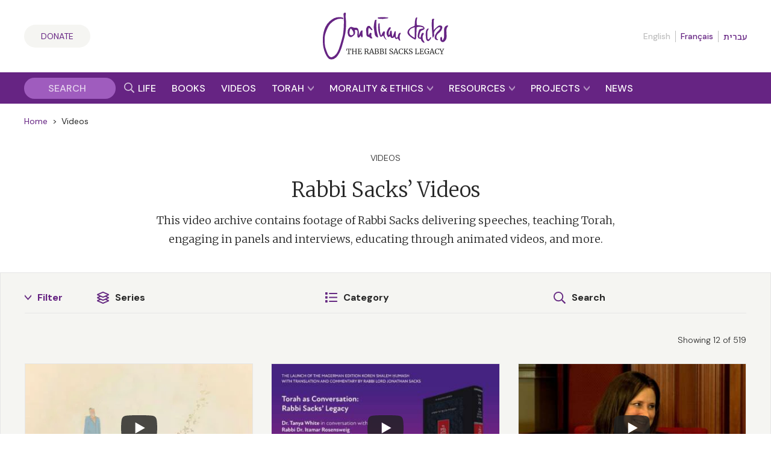

--- FILE ---
content_type: application/javascript
request_url: https://rabbisacks.org/app/plugins/rabbisacks2021-vue3/dist/assets/index-ad476f25.js
body_size: 121796
content:
(function(){const e=document.createElement("link").relList;if(e&&e.supports&&e.supports("modulepreload"))return;for(const r of document.querySelectorAll('link[rel="modulepreload"]'))a(r);new MutationObserver(r=>{for(const s of r)if(s.type==="childList")for(const i of s.addedNodes)i.tagName==="LINK"&&i.rel==="modulepreload"&&a(i)}).observe(document,{childList:!0,subtree:!0});function n(r){const s={};return r.integrity&&(s.integrity=r.integrity),r.referrerPolicy&&(s.referrerPolicy=r.referrerPolicy),r.crossOrigin==="use-credentials"?s.credentials="include":r.crossOrigin==="anonymous"?s.credentials="omit":s.credentials="same-origin",s}function a(r){if(r.ep)return;r.ep=!0;const s=n(r);fetch(r.href,s)}})();function go(t,e){const n=Object.create(null),a=t.split(",");for(let r=0;r<a.length;r++)n[a[r]]=!0;return e?r=>!!n[r.toLowerCase()]:r=>!!n[r]}const it={},_r=[],$n=()=>{},j0=()=>!1,q0=/^on[^a-z]/,Ai=t=>q0.test(t),_o=t=>t.startsWith("onUpdate:"),xt=Object.assign,yo=(t,e)=>{const n=t.indexOf(e);n>-1&&t.splice(n,1)},K0=Object.prototype.hasOwnProperty,ze=(t,e)=>K0.call(t,e),Se=Array.isArray,yr=t=>As(t)==="[object Map]",Oi=t=>As(t)==="[object Set]",xu=t=>As(t)==="[object Date]",Ie=t=>typeof t=="function",ft=t=>typeof t=="string",fs=t=>typeof t=="symbol",nt=t=>t!==null&&typeof t=="object",Jc=t=>nt(t)&&Ie(t.then)&&Ie(t.catch),ed=Object.prototype.toString,As=t=>ed.call(t),G0=t=>As(t).slice(8,-1),td=t=>As(t)==="[object Object]",bo=t=>ft(t)&&t!=="NaN"&&t[0]!=="-"&&""+parseInt(t,10)===t,ei=go(",key,ref,ref_for,ref_key,onVnodeBeforeMount,onVnodeMounted,onVnodeBeforeUpdate,onVnodeUpdated,onVnodeBeforeUnmount,onVnodeUnmounted"),Ei=t=>{const e=Object.create(null);return n=>e[n]||(e[n]=t(n))},Z0=/-(\w)/g,Wn=Ei(t=>t.replace(Z0,(e,n)=>n?n.toUpperCase():"")),X0=/\B([A-Z])/g,ir=Ei(t=>t.replace(X0,"-$1").toLowerCase()),Ni=Ei(t=>t.charAt(0).toUpperCase()+t.slice(1)),tl=Ei(t=>t?`on${Ni(t)}`:""),hs=(t,e)=>!Object.is(t,e),ti=(t,e)=>{for(let n=0;n<t.length;n++)t[n](e)},ui=(t,e,n)=>{Object.defineProperty(t,e,{configurable:!0,enumerable:!1,value:n})},Q0=t=>{const e=parseFloat(t);return isNaN(e)?t:e},J0=t=>{const e=ft(t)?Number(t):NaN;return isNaN(e)?t:e};let ku;const Al=()=>ku||(ku=typeof globalThis<"u"?globalThis:typeof self<"u"?self:typeof window<"u"?window:typeof global<"u"?global:{});function Kt(t){if(Se(t)){const e={};for(let n=0;n<t.length;n++){const a=t[n],r=ft(a)?ah(a):Kt(a);if(r)for(const s in r)e[s]=r[s]}return e}else{if(ft(t))return t;if(nt(t))return t}}const eh=/;(?![^(]*\))/g,th=/:([^]+)/,nh=/\/\*[^]*?\*\//g;function ah(t){const e={};return t.replace(nh,"").split(eh).forEach(n=>{if(n){const a=n.split(th);a.length>1&&(e[a[0].trim()]=a[1].trim())}}),e}function _e(t){let e="";if(ft(t))e=t;else if(Se(t))for(let n=0;n<t.length;n++){const a=_e(t[n]);a&&(e+=a+" ")}else if(nt(t))for(const n in t)t[n]&&(e+=n+" ");return e.trim()}function Pt(t){if(!t)return null;let{class:e,style:n}=t;return e&&!ft(e)&&(t.class=_e(e)),n&&(t.style=Kt(n)),t}const rh="itemscope,allowfullscreen,formnovalidate,ismap,nomodule,novalidate,readonly",sh=go(rh);function nd(t){return!!t||t===""}function ih(t,e){if(t.length!==e.length)return!1;let n=!0;for(let a=0;n&&a<t.length;a++)n=Cr(t[a],e[a]);return n}function Cr(t,e){if(t===e)return!0;let n=xu(t),a=xu(e);if(n||a)return n&&a?t.getTime()===e.getTime():!1;if(n=fs(t),a=fs(e),n||a)return t===e;if(n=Se(t),a=Se(e),n||a)return n&&a?ih(t,e):!1;if(n=nt(t),a=nt(e),n||a){if(!n||!a)return!1;const r=Object.keys(t).length,s=Object.keys(e).length;if(r!==s)return!1;for(const i in t){const l=t.hasOwnProperty(i),o=e.hasOwnProperty(i);if(l&&!o||!l&&o||!Cr(t[i],e[i]))return!1}}return String(t)===String(e)}function ad(t,e){return t.findIndex(n=>Cr(n,e))}const ie=t=>ft(t)?t:t==null?"":Se(t)||nt(t)&&(t.toString===ed||!Ie(t.toString))?JSON.stringify(t,rd,2):String(t),rd=(t,e)=>e&&e.__v_isRef?rd(t,e.value):yr(e)?{[`Map(${e.size})`]:[...e.entries()].reduce((n,[a,r])=>(n[`${a} =>`]=r,n),{})}:Oi(e)?{[`Set(${e.size})`]:[...e.values()]}:nt(e)&&!Se(e)&&!td(e)?String(e):e;let sn;class lh{constructor(e=!1){this.detached=e,this._active=!0,this.effects=[],this.cleanups=[],this.parent=sn,!e&&sn&&(this.index=(sn.scopes||(sn.scopes=[])).push(this)-1)}get active(){return this._active}run(e){if(this._active){const n=sn;try{return sn=this,e()}finally{sn=n}}}on(){sn=this}off(){sn=this.parent}stop(e){if(this._active){let n,a;for(n=0,a=this.effects.length;n<a;n++)this.effects[n].stop();for(n=0,a=this.cleanups.length;n<a;n++)this.cleanups[n]();if(this.scopes)for(n=0,a=this.scopes.length;n<a;n++)this.scopes[n].stop(!0);if(!this.detached&&this.parent&&!e){const r=this.parent.scopes.pop();r&&r!==this&&(this.parent.scopes[this.index]=r,r.index=this.index)}this.parent=void 0,this._active=!1}}}function oh(t,e=sn){e&&e.active&&e.effects.push(t)}function sd(){return sn}function uh(t){sn&&sn.cleanups.push(t)}const wo=t=>{const e=new Set(t);return e.w=0,e.n=0,e},id=t=>(t.w&Da)>0,ld=t=>(t.n&Da)>0,ch=({deps:t})=>{if(t.length)for(let e=0;e<t.length;e++)t[e].w|=Da},dh=t=>{const{deps:e}=t;if(e.length){let n=0;for(let a=0;a<e.length;a++){const r=e[a];id(r)&&!ld(r)?r.delete(t):e[n++]=r,r.w&=~Da,r.n&=~Da}e.length=n}},ci=new WeakMap;let Qr=0,Da=1;const Ol=30;let Pn;const Ka=Symbol(""),El=Symbol("");class xo{constructor(e,n=null,a){this.fn=e,this.scheduler=n,this.active=!0,this.deps=[],this.parent=void 0,oh(this,a)}run(){if(!this.active)return this.fn();let e=Pn,n=ba;for(;e;){if(e===this)return;e=e.parent}try{return this.parent=Pn,Pn=this,ba=!0,Da=1<<++Qr,Qr<=Ol?ch(this):Tu(this),this.fn()}finally{Qr<=Ol&&dh(this),Da=1<<--Qr,Pn=this.parent,ba=n,this.parent=void 0,this.deferStop&&this.stop()}}stop(){Pn===this?this.deferStop=!0:this.active&&(Tu(this),this.onStop&&this.onStop(),this.active=!1)}}function Tu(t){const{deps:e}=t;if(e.length){for(let n=0;n<e.length;n++)e[n].delete(t);e.length=0}}let ba=!0;const od=[];function Fr(){od.push(ba),ba=!1}function Ur(){const t=od.pop();ba=t===void 0?!0:t}function an(t,e,n){if(ba&&Pn){let a=ci.get(t);a||ci.set(t,a=new Map);let r=a.get(n);r||a.set(n,r=wo()),ud(r)}}function ud(t,e){let n=!1;Qr<=Ol?ld(t)||(t.n|=Da,n=!id(t)):n=!t.has(Pn),n&&(t.add(Pn),Pn.deps.push(t))}function ta(t,e,n,a,r,s){const i=ci.get(t);if(!i)return;let l=[];if(e==="clear")l=[...i.values()];else if(n==="length"&&Se(t)){const o=Number(a);i.forEach((u,c)=>{(c==="length"||c>=o)&&l.push(u)})}else switch(n!==void 0&&l.push(i.get(n)),e){case"add":Se(t)?bo(n)&&l.push(i.get("length")):(l.push(i.get(Ka)),yr(t)&&l.push(i.get(El)));break;case"delete":Se(t)||(l.push(i.get(Ka)),yr(t)&&l.push(i.get(El)));break;case"set":yr(t)&&l.push(i.get(Ka));break}if(l.length===1)l[0]&&Nl(l[0]);else{const o=[];for(const u of l)u&&o.push(...u);Nl(wo(o))}}function Nl(t,e){const n=Se(t)?t:[...t];for(const a of n)a.computed&&Cu(a);for(const a of n)a.computed||Cu(a)}function Cu(t,e){(t!==Pn||t.allowRecurse)&&(t.scheduler?t.scheduler():t.run())}function fh(t,e){var n;return(n=ci.get(t))==null?void 0:n.get(e)}const hh=go("__proto__,__v_isRef,__isVue"),cd=new Set(Object.getOwnPropertyNames(Symbol).filter(t=>t!=="arguments"&&t!=="caller").map(t=>Symbol[t]).filter(fs)),ph=ko(),vh=ko(!1,!0),mh=ko(!0),Pu=gh();function gh(){const t={};return["includes","indexOf","lastIndexOf"].forEach(e=>{t[e]=function(...n){const a=qe(this);for(let s=0,i=this.length;s<i;s++)an(a,"get",s+"");const r=a[e](...n);return r===-1||r===!1?a[e](...n.map(qe)):r}}),["push","pop","shift","unshift","splice"].forEach(e=>{t[e]=function(...n){Fr();const a=qe(this)[e].apply(this,n);return Ur(),a}}),t}function _h(t){const e=qe(this);return an(e,"has",t),e.hasOwnProperty(t)}function ko(t=!1,e=!1){return function(a,r,s){if(r==="__v_isReactive")return!t;if(r==="__v_isReadonly")return t;if(r==="__v_isShallow")return e;if(r==="__v_raw"&&s===(t?e?Nh:vd:e?pd:hd).get(a))return a;const i=Se(a);if(!t){if(i&&ze(Pu,r))return Reflect.get(Pu,r,s);if(r==="hasOwnProperty")return _h}const l=Reflect.get(a,r,s);return(fs(r)?cd.has(r):hh(r))||(t||an(a,"get",r),e)?l:wt(l)?i&&bo(r)?l:l.value:nt(l)?t?md(l):Aa(l):l}}const yh=dd(),bh=dd(!0);function dd(t=!1){return function(n,a,r,s){let i=n[a];if(Pr(i)&&wt(i)&&!wt(r))return!1;if(!t&&(!di(r)&&!Pr(r)&&(i=qe(i),r=qe(r)),!Se(n)&&wt(i)&&!wt(r)))return i.value=r,!0;const l=Se(n)&&bo(a)?Number(a)<n.length:ze(n,a),o=Reflect.set(n,a,r,s);return n===qe(s)&&(l?hs(r,i)&&ta(n,"set",a,r):ta(n,"add",a,r)),o}}function wh(t,e){const n=ze(t,e);t[e];const a=Reflect.deleteProperty(t,e);return a&&n&&ta(t,"delete",e,void 0),a}function xh(t,e){const n=Reflect.has(t,e);return(!fs(e)||!cd.has(e))&&an(t,"has",e),n}function kh(t){return an(t,"iterate",Se(t)?"length":Ka),Reflect.ownKeys(t)}const fd={get:ph,set:yh,deleteProperty:wh,has:xh,ownKeys:kh},Th={get:mh,set(t,e){return!0},deleteProperty(t,e){return!0}},Ch=xt({},fd,{get:vh,set:bh}),To=t=>t,Ri=t=>Reflect.getPrototypeOf(t);function Us(t,e,n=!1,a=!1){t=t.__v_raw;const r=qe(t),s=qe(e);n||(e!==s&&an(r,"get",e),an(r,"get",s));const{has:i}=Ri(r),l=a?To:n?Do:ps;if(i.call(r,e))return l(t.get(e));if(i.call(r,s))return l(t.get(s));t!==r&&t.get(e)}function Ys(t,e=!1){const n=this.__v_raw,a=qe(n),r=qe(t);return e||(t!==r&&an(a,"has",t),an(a,"has",r)),t===r?n.has(t):n.has(t)||n.has(r)}function Vs(t,e=!1){return t=t.__v_raw,!e&&an(qe(t),"iterate",Ka),Reflect.get(t,"size",t)}function Du(t){t=qe(t);const e=qe(this);return Ri(e).has.call(e,t)||(e.add(t),ta(e,"add",t,t)),this}function Mu(t,e){e=qe(e);const n=qe(this),{has:a,get:r}=Ri(n);let s=a.call(n,t);s||(t=qe(t),s=a.call(n,t));const i=r.call(n,t);return n.set(t,e),s?hs(e,i)&&ta(n,"set",t,e):ta(n,"add",t,e),this}function $u(t){const e=qe(this),{has:n,get:a}=Ri(e);let r=n.call(e,t);r||(t=qe(t),r=n.call(e,t)),a&&a.call(e,t);const s=e.delete(t);return r&&ta(e,"delete",t,void 0),s}function Su(){const t=qe(this),e=t.size!==0,n=t.clear();return e&&ta(t,"clear",void 0,void 0),n}function Hs(t,e){return function(a,r){const s=this,i=s.__v_raw,l=qe(i),o=e?To:t?Do:ps;return!t&&an(l,"iterate",Ka),i.forEach((u,c)=>a.call(r,o(u),o(c),s))}}function zs(t,e,n){return function(...a){const r=this.__v_raw,s=qe(r),i=yr(s),l=t==="entries"||t===Symbol.iterator&&i,o=t==="keys"&&i,u=r[t](...a),c=n?To:e?Do:ps;return!e&&an(s,"iterate",o?El:Ka),{next(){const{value:d,done:f}=u.next();return f?{value:d,done:f}:{value:l?[c(d[0]),c(d[1])]:c(d),done:f}},[Symbol.iterator](){return this}}}}function ua(t){return function(...e){return t==="delete"?!1:this}}function Ph(){const t={get(s){return Us(this,s)},get size(){return Vs(this)},has:Ys,add:Du,set:Mu,delete:$u,clear:Su,forEach:Hs(!1,!1)},e={get(s){return Us(this,s,!1,!0)},get size(){return Vs(this)},has:Ys,add:Du,set:Mu,delete:$u,clear:Su,forEach:Hs(!1,!0)},n={get(s){return Us(this,s,!0)},get size(){return Vs(this,!0)},has(s){return Ys.call(this,s,!0)},add:ua("add"),set:ua("set"),delete:ua("delete"),clear:ua("clear"),forEach:Hs(!0,!1)},a={get(s){return Us(this,s,!0,!0)},get size(){return Vs(this,!0)},has(s){return Ys.call(this,s,!0)},add:ua("add"),set:ua("set"),delete:ua("delete"),clear:ua("clear"),forEach:Hs(!0,!0)};return["keys","values","entries",Symbol.iterator].forEach(s=>{t[s]=zs(s,!1,!1),n[s]=zs(s,!0,!1),e[s]=zs(s,!1,!0),a[s]=zs(s,!0,!0)}),[t,n,e,a]}const[Dh,Mh,$h,Sh]=Ph();function Co(t,e){const n=e?t?Sh:$h:t?Mh:Dh;return(a,r,s)=>r==="__v_isReactive"?!t:r==="__v_isReadonly"?t:r==="__v_raw"?a:Reflect.get(ze(n,r)&&r in a?n:a,r,s)}const Ah={get:Co(!1,!1)},Oh={get:Co(!1,!0)},Eh={get:Co(!0,!1)},hd=new WeakMap,pd=new WeakMap,vd=new WeakMap,Nh=new WeakMap;function Rh(t){switch(t){case"Object":case"Array":return 1;case"Map":case"Set":case"WeakMap":case"WeakSet":return 2;default:return 0}}function Ih(t){return t.__v_skip||!Object.isExtensible(t)?0:Rh(G0(t))}function Aa(t){return Pr(t)?t:Po(t,!1,fd,Ah,hd)}function Bh(t){return Po(t,!1,Ch,Oh,pd)}function md(t){return Po(t,!0,Th,Eh,vd)}function Po(t,e,n,a,r){if(!nt(t)||t.__v_raw&&!(e&&t.__v_isReactive))return t;const s=r.get(t);if(s)return s;const i=Ih(t);if(i===0)return t;const l=new Proxy(t,i===2?a:n);return r.set(t,l),l}function br(t){return Pr(t)?br(t.__v_raw):!!(t&&t.__v_isReactive)}function Pr(t){return!!(t&&t.__v_isReadonly)}function di(t){return!!(t&&t.__v_isShallow)}function gd(t){return br(t)||Pr(t)}function qe(t){const e=t&&t.__v_raw;return e?qe(e):t}function _d(t){return ui(t,"__v_skip",!0),t}const ps=t=>nt(t)?Aa(t):t,Do=t=>nt(t)?md(t):t;function yd(t){ba&&Pn&&(t=qe(t),ud(t.dep||(t.dep=wo())))}function bd(t,e){t=qe(t);const n=t.dep;n&&Nl(n)}function wt(t){return!!(t&&t.__v_isRef===!0)}function W(t){return Lh(t,!1)}function Lh(t,e){return wt(t)?t:new Fh(t,e)}class Fh{constructor(e,n){this.__v_isShallow=n,this.dep=void 0,this.__v_isRef=!0,this._rawValue=n?e:qe(e),this._value=n?e:ps(e)}get value(){return yd(this),this._value}set value(e){const n=this.__v_isShallow||di(e)||Pr(e);e=n?e:qe(e),hs(e,this._rawValue)&&(this._rawValue=e,this._value=n?e:ps(e),bd(this))}}function A(t){return wt(t)?t.value:t}const Uh={get:(t,e,n)=>A(Reflect.get(t,e,n)),set:(t,e,n,a)=>{const r=t[e];return wt(r)&&!wt(n)?(r.value=n,!0):Reflect.set(t,e,n,a)}};function wd(t){return br(t)?t:new Proxy(t,Uh)}class Yh{constructor(e,n,a){this._object=e,this._key=n,this._defaultValue=a,this.__v_isRef=!0}get value(){const e=this._object[this._key];return e===void 0?this._defaultValue:e}set value(e){this._object[this._key]=e}get dep(){return fh(qe(this._object),this._key)}}class Vh{constructor(e){this._getter=e,this.__v_isRef=!0,this.__v_isReadonly=!0}get value(){return this._getter()}}function vs(t,e,n){return wt(t)?t:Ie(t)?new Vh(t):nt(t)&&arguments.length>1?Hh(t,e,n):W(t)}function Hh(t,e,n){const a=t[e];return wt(a)?a:new Yh(t,e,n)}class zh{constructor(e,n,a,r){this._setter=n,this.dep=void 0,this.__v_isRef=!0,this.__v_isReadonly=!1,this._dirty=!0,this.effect=new xo(e,()=>{this._dirty||(this._dirty=!0,bd(this))}),this.effect.computed=this,this.effect.active=this._cacheable=!r,this.__v_isReadonly=a}get value(){const e=qe(this);return yd(e),(e._dirty||!e._cacheable)&&(e._dirty=!1,e._value=e.effect.run()),e._value}set value(e){this._setter(e)}}function Wh(t,e,n=!1){let a,r;const s=Ie(t);return s?(a=t,r=$n):(a=t.get,r=t.set),new zh(a,r,s||!r,n)}function wa(t,e,n,a){let r;try{r=a?t(...a):t()}catch(s){Ii(s,e,n)}return r}function yn(t,e,n,a){if(Ie(t)){const s=wa(t,e,n,a);return s&&Jc(s)&&s.catch(i=>{Ii(i,e,n)}),s}const r=[];for(let s=0;s<t.length;s++)r.push(yn(t[s],e,n,a));return r}function Ii(t,e,n,a=!0){const r=e?e.vnode:null;if(e){let s=e.parent;const i=e.proxy,l=n;for(;s;){const u=s.ec;if(u){for(let c=0;c<u.length;c++)if(u[c](t,i,l)===!1)return}s=s.parent}const o=e.appContext.config.errorHandler;if(o){wa(o,null,10,[t,i,l]);return}}jh(t,n,r,a)}function jh(t,e,n,a=!0){console.error(t)}let ms=!1,Rl=!1;const Ft=[];let Ln=0;const wr=[];let Gn=null,Ha=0;const xd=Promise.resolve();let Mo=null;function na(t){const e=Mo||xd;return t?e.then(this?t.bind(this):t):e}function qh(t){let e=Ln+1,n=Ft.length;for(;e<n;){const a=e+n>>>1;gs(Ft[a])<t?e=a+1:n=a}return e}function $o(t){(!Ft.length||!Ft.includes(t,ms&&t.allowRecurse?Ln+1:Ln))&&(t.id==null?Ft.push(t):Ft.splice(qh(t.id),0,t),kd())}function kd(){!ms&&!Rl&&(Rl=!0,Mo=xd.then(Cd))}function Kh(t){const e=Ft.indexOf(t);e>Ln&&Ft.splice(e,1)}function Gh(t){Se(t)?wr.push(...t):(!Gn||!Gn.includes(t,t.allowRecurse?Ha+1:Ha))&&wr.push(t),kd()}function Au(t,e=ms?Ln+1:0){for(;e<Ft.length;e++){const n=Ft[e];n&&n.pre&&(Ft.splice(e,1),e--,n())}}function Td(t){if(wr.length){const e=[...new Set(wr)];if(wr.length=0,Gn){Gn.push(...e);return}for(Gn=e,Gn.sort((n,a)=>gs(n)-gs(a)),Ha=0;Ha<Gn.length;Ha++)Gn[Ha]();Gn=null,Ha=0}}const gs=t=>t.id==null?1/0:t.id,Zh=(t,e)=>{const n=gs(t)-gs(e);if(n===0){if(t.pre&&!e.pre)return-1;if(e.pre&&!t.pre)return 1}return n};function Cd(t){Rl=!1,ms=!0,Ft.sort(Zh);const e=$n;try{for(Ln=0;Ln<Ft.length;Ln++){const n=Ft[Ln];n&&n.active!==!1&&wa(n,null,14)}}finally{Ln=0,Ft.length=0,Td(),ms=!1,Mo=null,(Ft.length||wr.length)&&Cd()}}function Xh(t,e,...n){if(t.isUnmounted)return;const a=t.vnode.props||it;let r=n;const s=e.startsWith("update:"),i=s&&e.slice(7);if(i&&i in a){const c=`${i==="modelValue"?"model":i}Modifiers`,{number:d,trim:f}=a[c]||it;f&&(r=n.map(h=>ft(h)?h.trim():h)),d&&(r=n.map(Q0))}let l,o=a[l=tl(e)]||a[l=tl(Wn(e))];!o&&s&&(o=a[l=tl(ir(e))]),o&&yn(o,t,6,r);const u=a[l+"Once"];if(u){if(!t.emitted)t.emitted={};else if(t.emitted[l])return;t.emitted[l]=!0,yn(u,t,6,r)}}function Pd(t,e,n=!1){const a=e.emitsCache,r=a.get(t);if(r!==void 0)return r;const s=t.emits;let i={},l=!1;if(!Ie(t)){const o=u=>{const c=Pd(u,e,!0);c&&(l=!0,xt(i,c))};!n&&e.mixins.length&&e.mixins.forEach(o),t.extends&&o(t.extends),t.mixins&&t.mixins.forEach(o)}return!s&&!l?(nt(t)&&a.set(t,null),null):(Se(s)?s.forEach(o=>i[o]=null):xt(i,s),nt(t)&&a.set(t,i),i)}function Bi(t,e){return!t||!Ai(e)?!1:(e=e.slice(2).replace(/Once$/,""),ze(t,e[0].toLowerCase()+e.slice(1))||ze(t,ir(e))||ze(t,e))}let It=null,Li=null;function fi(t){const e=It;return It=t,Li=t&&t.type.__scopeId||null,e}function So(t){Li=t}function Ao(){Li=null}function Oe(t,e=It,n){if(!e||t._n)return t;const a=(...r)=>{a._d&&zu(-1);const s=fi(e);let i;try{i=t(...r)}finally{fi(s),a._d&&zu(1)}return i};return a._n=!0,a._c=!0,a._d=!0,a}function nl(t){const{type:e,vnode:n,proxy:a,withProxy:r,props:s,propsOptions:[i],slots:l,attrs:o,emit:u,render:c,renderCache:d,data:f,setupState:h,ctx:m,inheritAttrs:p}=t;let D,k;const w=fi(t);try{if(n.shapeFlag&4){const T=r||a;D=Bn(c.call(T,T,d,s,h,f,m)),k=o}else{const T=e;D=Bn(T.length>1?T(s,{attrs:o,slots:l,emit:u}):T(s,null)),k=e.props?o:Qh(o)}}catch(T){ss.length=0,Ii(T,t,1),D=je(bn)}let y=D;if(k&&p!==!1){const T=Object.keys(k),{shapeFlag:$}=y;T.length&&$&7&&(i&&T.some(_o)&&(k=Jh(k,i)),y=Ma(y,k))}return n.dirs&&(y=Ma(y),y.dirs=y.dirs?y.dirs.concat(n.dirs):n.dirs),n.transition&&(y.transition=n.transition),D=y,fi(w),D}const Qh=t=>{let e;for(const n in t)(n==="class"||n==="style"||Ai(n))&&((e||(e={}))[n]=t[n]);return e},Jh=(t,e)=>{const n={};for(const a in t)(!_o(a)||!(a.slice(9)in e))&&(n[a]=t[a]);return n};function ep(t,e,n){const{props:a,children:r,component:s}=t,{props:i,children:l,patchFlag:o}=e,u=s.emitsOptions;if(e.dirs||e.transition)return!0;if(n&&o>=0){if(o&1024)return!0;if(o&16)return a?Ou(a,i,u):!!i;if(o&8){const c=e.dynamicProps;for(let d=0;d<c.length;d++){const f=c[d];if(i[f]!==a[f]&&!Bi(u,f))return!0}}}else return(r||l)&&(!l||!l.$stable)?!0:a===i?!1:a?i?Ou(a,i,u):!0:!!i;return!1}function Ou(t,e,n){const a=Object.keys(e);if(a.length!==Object.keys(t).length)return!0;for(let r=0;r<a.length;r++){const s=a[r];if(e[s]!==t[s]&&!Bi(n,s))return!0}return!1}function tp({vnode:t,parent:e},n){for(;e&&e.subTree===t;)(t=e.vnode).el=n,e=e.parent}const np=t=>t.__isSuspense;function ap(t,e){e&&e.pendingBranch?Se(t)?e.effects.push(...t):e.effects.push(t):Gh(t)}const Ws={};function Ve(t,e,n){return Dd(t,e,n)}function Dd(t,e,{immediate:n,deep:a,flush:r,onTrack:s,onTrigger:i}=it){var l;const o=sd()===((l=Mt)==null?void 0:l.scope)?Mt:null;let u,c=!1,d=!1;if(wt(t)?(u=()=>t.value,c=di(t)):br(t)?(u=()=>t,a=!0):Se(t)?(d=!0,c=t.some(T=>br(T)||di(T)),u=()=>t.map(T=>{if(wt(T))return T.value;if(br(T))return ja(T);if(Ie(T))return wa(T,o,2)})):Ie(t)?e?u=()=>wa(t,o,2):u=()=>{if(!(o&&o.isUnmounted))return f&&f(),yn(t,o,3,[h])}:u=$n,e&&a){const T=u;u=()=>ja(T())}let f,h=T=>{f=w.onStop=()=>{wa(T,o,4)}},m;if(ys)if(h=$n,e?n&&yn(e,o,3,[u(),d?[]:void 0,h]):u(),r==="sync"){const T=Zp();m=T.__watcherHandles||(T.__watcherHandles=[])}else return $n;let p=d?new Array(t.length).fill(Ws):Ws;const D=()=>{if(w.active)if(e){const T=w.run();(a||c||(d?T.some(($,O)=>hs($,p[O])):hs(T,p)))&&(f&&f(),yn(e,o,3,[T,p===Ws?void 0:d&&p[0]===Ws?[]:p,h]),p=T)}else w.run()};D.allowRecurse=!!e;let k;r==="sync"?k=D:r==="post"?k=()=>Xt(D,o&&o.suspense):(D.pre=!0,o&&(D.id=o.uid),k=()=>$o(D));const w=new xo(u,k);e?n?D():p=w.run():r==="post"?Xt(w.run.bind(w),o&&o.suspense):w.run();const y=()=>{w.stop(),o&&o.scope&&yo(o.scope.effects,w)};return m&&m.push(y),y}function rp(t,e,n){const a=this.proxy,r=ft(t)?t.includes(".")?Md(a,t):()=>a[t]:t.bind(a,a);let s;Ie(e)?s=e:(s=e.handler,n=e);const i=Mt;Dr(this);const l=Dd(r,s.bind(a),n);return i?Dr(i):Ga(),l}function Md(t,e){const n=e.split(".");return()=>{let a=t;for(let r=0;r<n.length&&a;r++)a=a[n[r]];return a}}function ja(t,e){if(!nt(t)||t.__v_skip||(e=e||new Set,e.has(t)))return t;if(e.add(t),wt(t))ja(t.value,e);else if(Se(t))for(let n=0;n<t.length;n++)ja(t[n],e);else if(Oi(t)||yr(t))t.forEach(n=>{ja(n,e)});else if(td(t))for(const n in t)ja(t[n],e);return t}function Xe(t,e){const n=It;if(n===null)return t;const a=Hi(n)||n.proxy,r=t.dirs||(t.dirs=[]);for(let s=0;s<e.length;s++){let[i,l,o,u=it]=e[s];i&&(Ie(i)&&(i={mounted:i,updated:i}),i.deep&&ja(l),r.push({dir:i,instance:a,value:l,oldValue:void 0,arg:o,modifiers:u}))}return t}function Na(t,e,n,a){const r=t.dirs,s=e&&e.dirs;for(let i=0;i<r.length;i++){const l=r[i];s&&(l.oldValue=s[i].value);let o=l.dir[a];o&&(Fr(),yn(o,n,8,[t.el,l,t,e]),Ur())}}function sp(){const t={isMounted:!1,isLeaving:!1,isUnmounting:!1,leavingVNodes:new Map};return ot(()=>{t.isMounted=!0}),Nd(()=>{t.isUnmounting=!0}),t}const fn=[Function,Array],$d={mode:String,appear:Boolean,persisted:Boolean,onBeforeEnter:fn,onEnter:fn,onAfterEnter:fn,onEnterCancelled:fn,onBeforeLeave:fn,onLeave:fn,onAfterLeave:fn,onLeaveCancelled:fn,onBeforeAppear:fn,onAppear:fn,onAfterAppear:fn,onAppearCancelled:fn},ip={name:"BaseTransition",props:$d,setup(t,{slots:e}){const n=Kd(),a=sp();let r;return()=>{const s=e.default&&Ad(e.default(),!0);if(!s||!s.length)return;let i=s[0];if(s.length>1){for(const p of s)if(p.type!==bn){i=p;break}}const l=qe(t),{mode:o}=l;if(a.isLeaving)return al(i);const u=Eu(i);if(!u)return al(i);const c=Il(u,l,a,n);Bl(u,c);const d=n.subTree,f=d&&Eu(d);let h=!1;const{getTransitionKey:m}=u.type;if(m){const p=m();r===void 0?r=p:p!==r&&(r=p,h=!0)}if(f&&f.type!==bn&&(!za(u,f)||h)){const p=Il(f,l,a,n);if(Bl(f,p),o==="out-in")return a.isLeaving=!0,p.afterLeave=()=>{a.isLeaving=!1,n.update.active!==!1&&n.update()},al(i);o==="in-out"&&u.type!==bn&&(p.delayLeave=(D,k,w)=>{const y=Sd(a,f);y[String(f.key)]=f,D._leaveCb=()=>{k(),D._leaveCb=void 0,delete c.delayedLeave},c.delayedLeave=w})}return i}}},lp=ip;function Sd(t,e){const{leavingVNodes:n}=t;let a=n.get(e.type);return a||(a=Object.create(null),n.set(e.type,a)),a}function Il(t,e,n,a){const{appear:r,mode:s,persisted:i=!1,onBeforeEnter:l,onEnter:o,onAfterEnter:u,onEnterCancelled:c,onBeforeLeave:d,onLeave:f,onAfterLeave:h,onLeaveCancelled:m,onBeforeAppear:p,onAppear:D,onAfterAppear:k,onAppearCancelled:w}=e,y=String(t.key),T=Sd(n,t),$=(E,g)=>{E&&yn(E,a,9,g)},O=(E,g)=>{const x=g[1];$(E,g),Se(E)?E.every(C=>C.length<=1)&&x():E.length<=1&&x()},L={mode:s,persisted:i,beforeEnter(E){let g=l;if(!n.isMounted)if(r)g=p||l;else return;E._leaveCb&&E._leaveCb(!0);const x=T[y];x&&za(t,x)&&x.el._leaveCb&&x.el._leaveCb(),$(g,[E])},enter(E){let g=o,x=u,C=c;if(!n.isMounted)if(r)g=D||o,x=k||u,C=w||c;else return;let b=!1;const K=E._enterCb=j=>{b||(b=!0,j?$(C,[E]):$(x,[E]),L.delayedLeave&&L.delayedLeave(),E._enterCb=void 0)};g?O(g,[E,K]):K()},leave(E,g){const x=String(t.key);if(E._enterCb&&E._enterCb(!0),n.isUnmounting)return g();$(d,[E]);let C=!1;const b=E._leaveCb=K=>{C||(C=!0,g(),K?$(m,[E]):$(h,[E]),E._leaveCb=void 0,T[x]===t&&delete T[x])};T[x]=t,f?O(f,[E,b]):b()},clone(E){return Il(E,e,n,a)}};return L}function al(t){if(Fi(t))return t=Ma(t),t.children=null,t}function Eu(t){return Fi(t)?t.children?t.children[0]:void 0:t}function Bl(t,e){t.shapeFlag&6&&t.component?Bl(t.component.subTree,e):t.shapeFlag&128?(t.ssContent.transition=e.clone(t.ssContent),t.ssFallback.transition=e.clone(t.ssFallback)):t.transition=e}function Ad(t,e=!1,n){let a=[],r=0;for(let s=0;s<t.length;s++){let i=t[s];const l=n==null?i.key:String(n)+String(i.key!=null?i.key:s);i.type===ue?(i.patchFlag&128&&r++,a=a.concat(Ad(i.children,e,l))):(e||i.type!==bn)&&a.push(l!=null?Ma(i,{key:l}):i)}if(r>1)for(let s=0;s<a.length;s++)a[s].patchFlag=-2;return a}function At(t,e){return Ie(t)?(()=>xt({name:t.name},e,{setup:t}))():t}const ns=t=>!!t.type.__asyncLoader,Fi=t=>t.type.__isKeepAlive;function op(t,e){Od(t,"a",e)}function up(t,e){Od(t,"da",e)}function Od(t,e,n=Mt){const a=t.__wdc||(t.__wdc=()=>{let r=n;for(;r;){if(r.isDeactivated)return;r=r.parent}return t()});if(Ui(e,a,n),n){let r=n.parent;for(;r&&r.parent;)Fi(r.parent.vnode)&&cp(a,e,n,r),r=r.parent}}function cp(t,e,n,a){const r=Ui(e,t,a,!0);Os(()=>{yo(a[e],r)},n)}function Ui(t,e,n=Mt,a=!1){if(n){const r=n[t]||(n[t]=[]),s=e.__weh||(e.__weh=(...i)=>{if(n.isUnmounted)return;Fr(),Dr(n);const l=yn(e,n,t,i);return Ga(),Ur(),l});return a?r.unshift(s):r.push(s),s}}const sa=t=>(e,n=Mt)=>(!ys||t==="sp")&&Ui(t,(...a)=>e(...a),n),dp=sa("bm"),ot=sa("m"),Ed=sa("bu"),fp=sa("u"),Nd=sa("bum"),Os=sa("um"),hp=sa("sp"),pp=sa("rtg"),vp=sa("rtc");function mp(t,e=Mt){Ui("ec",t,e)}const Oo="components";function Eo(t,e){return Id(Oo,t,!0,e)||t}const Rd=Symbol.for("v-ndc");function Et(t){return ft(t)?Id(Oo,t,!1)||t:t||Rd}function Id(t,e,n=!0,a=!1){const r=It||Mt;if(r){const s=r.type;if(t===Oo){const l=qp(s,!1);if(l&&(l===e||l===Wn(e)||l===Ni(Wn(e))))return s}const i=Nu(r[t]||s[t],e)||Nu(r.appContext[t],e);return!i&&a?s:i}}function Nu(t,e){return t&&(t[e]||t[Wn(e)]||t[Ni(Wn(e))])}function Ne(t,e,n,a){let r;const s=n&&n[a];if(Se(t)||ft(t)){r=new Array(t.length);for(let i=0,l=t.length;i<l;i++)r[i]=e(t[i],i,void 0,s&&s[i])}else if(typeof t=="number"){r=new Array(t);for(let i=0;i<t;i++)r[i]=e(i+1,i,void 0,s&&s[i])}else if(nt(t))if(t[Symbol.iterator])r=Array.from(t,(i,l)=>e(i,l,void 0,s&&s[l]));else{const i=Object.keys(t);r=new Array(i.length);for(let l=0,o=i.length;l<o;l++){const u=i[l];r[l]=e(t[u],u,l,s&&s[l])}}else r=[];return n&&(n[a]=r),r}function Zt(t,e){for(let n=0;n<e.length;n++){const a=e[n];if(Se(a))for(let r=0;r<a.length;r++)t[a[r].name]=a[r].fn;else a&&(t[a.name]=a.key?(...r)=>{const s=a.fn(...r);return s&&(s.key=a.key),s}:a.fn)}return t}function ye(t,e,n={},a,r){if(It.isCE||It.parent&&ns(It.parent)&&It.parent.isCE)return e!=="default"&&(n.name=e),je("slot",n,a&&a());let s=t[e];s&&s._c&&(s._d=!1),M();const i=s&&Bd(s(n)),l=we(ue,{key:n.key||i&&i.key||`_${e}`},i||(a?a():[]),i&&t._===1?64:-2);return!r&&l.scopeId&&(l.slotScopeIds=[l.scopeId+"-s"]),s&&s._c&&(s._d=!0),l}function Bd(t){return t.some(e=>vi(e)?!(e.type===bn||e.type===ue&&!Bd(e.children)):!0)?t:null}const Ll=t=>t?Gd(t)?Hi(t)||t.proxy:Ll(t.parent):null,as=xt(Object.create(null),{$:t=>t,$el:t=>t.vnode.el,$data:t=>t.data,$props:t=>t.props,$attrs:t=>t.attrs,$slots:t=>t.slots,$refs:t=>t.refs,$parent:t=>Ll(t.parent),$root:t=>Ll(t.root),$emit:t=>t.emit,$options:t=>No(t),$forceUpdate:t=>t.f||(t.f=()=>$o(t.update)),$nextTick:t=>t.n||(t.n=na.bind(t.proxy)),$watch:t=>rp.bind(t)}),rl=(t,e)=>t!==it&&!t.__isScriptSetup&&ze(t,e),gp={get({_:t},e){const{ctx:n,setupState:a,data:r,props:s,accessCache:i,type:l,appContext:o}=t;let u;if(e[0]!=="$"){const h=i[e];if(h!==void 0)switch(h){case 1:return a[e];case 2:return r[e];case 4:return n[e];case 3:return s[e]}else{if(rl(a,e))return i[e]=1,a[e];if(r!==it&&ze(r,e))return i[e]=2,r[e];if((u=t.propsOptions[0])&&ze(u,e))return i[e]=3,s[e];if(n!==it&&ze(n,e))return i[e]=4,n[e];Fl&&(i[e]=0)}}const c=as[e];let d,f;if(c)return e==="$attrs"&&an(t,"get",e),c(t);if((d=l.__cssModules)&&(d=d[e]))return d;if(n!==it&&ze(n,e))return i[e]=4,n[e];if(f=o.config.globalProperties,ze(f,e))return f[e]},set({_:t},e,n){const{data:a,setupState:r,ctx:s}=t;return rl(r,e)?(r[e]=n,!0):a!==it&&ze(a,e)?(a[e]=n,!0):ze(t.props,e)||e[0]==="$"&&e.slice(1)in t?!1:(s[e]=n,!0)},has({_:{data:t,setupState:e,accessCache:n,ctx:a,appContext:r,propsOptions:s}},i){let l;return!!n[i]||t!==it&&ze(t,i)||rl(e,i)||(l=s[0])&&ze(l,i)||ze(a,i)||ze(as,i)||ze(r.config.globalProperties,i)},defineProperty(t,e,n){return n.get!=null?t._.accessCache[e]=0:ze(n,"value")&&this.set(t,e,n.value,null),Reflect.defineProperty(t,e,n)}};function lr(){return _p().slots}function _p(){const t=Kd();return t.setupContext||(t.setupContext=Xd(t))}function Ru(t){return Se(t)?t.reduce((e,n)=>(e[n]=null,e),{}):t}let Fl=!0;function yp(t){const e=No(t),n=t.proxy,a=t.ctx;Fl=!1,e.beforeCreate&&Iu(e.beforeCreate,t,"bc");const{data:r,computed:s,methods:i,watch:l,provide:o,inject:u,created:c,beforeMount:d,mounted:f,beforeUpdate:h,updated:m,activated:p,deactivated:D,beforeDestroy:k,beforeUnmount:w,destroyed:y,unmounted:T,render:$,renderTracked:O,renderTriggered:L,errorCaptured:E,serverPrefetch:g,expose:x,inheritAttrs:C,components:b,directives:K,filters:j}=e;if(u&&bp(u,a,null),i)for(const G in i){const _=i[G];Ie(_)&&(a[G]=_.bind(n))}if(r){const G=r.call(n,n);nt(G)&&(t.data=Aa(G))}if(Fl=!0,s)for(const G in s){const _=s[G],Y=Ie(_)?_.bind(n,n):Ie(_.get)?_.get.bind(n,n):$n,S=!Ie(_)&&Ie(_.set)?_.set.bind(n):$n,B=ne({get:Y,set:S});Object.defineProperty(a,G,{enumerable:!0,configurable:!0,get:()=>B.value,set:V=>B.value=V})}if(l)for(const G in l)Ld(l[G],a,n,G);if(o){const G=Ie(o)?o.call(n):o;Reflect.ownKeys(G).forEach(_=>{Pp(_,G[_])})}c&&Iu(c,t,"c");function F(G,_){Se(_)?_.forEach(Y=>G(Y.bind(n))):_&&G(_.bind(n))}if(F(dp,d),F(ot,f),F(Ed,h),F(fp,m),F(op,p),F(up,D),F(mp,E),F(vp,O),F(pp,L),F(Nd,w),F(Os,T),F(hp,g),Se(x))if(x.length){const G=t.exposed||(t.exposed={});x.forEach(_=>{Object.defineProperty(G,_,{get:()=>n[_],set:Y=>n[_]=Y})})}else t.exposed||(t.exposed={});$&&t.render===$n&&(t.render=$),C!=null&&(t.inheritAttrs=C),b&&(t.components=b),K&&(t.directives=K)}function bp(t,e,n=$n){Se(t)&&(t=Ul(t));for(const a in t){const r=t[a];let s;nt(r)?"default"in r?s=ni(r.from||a,r.default,!0):s=ni(r.from||a):s=ni(r),wt(s)?Object.defineProperty(e,a,{enumerable:!0,configurable:!0,get:()=>s.value,set:i=>s.value=i}):e[a]=s}}function Iu(t,e,n){yn(Se(t)?t.map(a=>a.bind(e.proxy)):t.bind(e.proxy),e,n)}function Ld(t,e,n,a){const r=a.includes(".")?Md(n,a):()=>n[a];if(ft(t)){const s=e[t];Ie(s)&&Ve(r,s)}else if(Ie(t))Ve(r,t.bind(n));else if(nt(t))if(Se(t))t.forEach(s=>Ld(s,e,n,a));else{const s=Ie(t.handler)?t.handler.bind(n):e[t.handler];Ie(s)&&Ve(r,s,t)}}function No(t){const e=t.type,{mixins:n,extends:a}=e,{mixins:r,optionsCache:s,config:{optionMergeStrategies:i}}=t.appContext,l=s.get(e);let o;return l?o=l:!r.length&&!n&&!a?o=e:(o={},r.length&&r.forEach(u=>hi(o,u,i,!0)),hi(o,e,i)),nt(e)&&s.set(e,o),o}function hi(t,e,n,a=!1){const{mixins:r,extends:s}=e;s&&hi(t,s,n,!0),r&&r.forEach(i=>hi(t,i,n,!0));for(const i in e)if(!(a&&i==="expose")){const l=wp[i]||n&&n[i];t[i]=l?l(t[i],e[i]):e[i]}return t}const wp={data:Bu,props:Lu,emits:Lu,methods:Jr,computed:Jr,beforeCreate:jt,created:jt,beforeMount:jt,mounted:jt,beforeUpdate:jt,updated:jt,beforeDestroy:jt,beforeUnmount:jt,destroyed:jt,unmounted:jt,activated:jt,deactivated:jt,errorCaptured:jt,serverPrefetch:jt,components:Jr,directives:Jr,watch:kp,provide:Bu,inject:xp};function Bu(t,e){return e?t?function(){return xt(Ie(t)?t.call(this,this):t,Ie(e)?e.call(this,this):e)}:e:t}function xp(t,e){return Jr(Ul(t),Ul(e))}function Ul(t){if(Se(t)){const e={};for(let n=0;n<t.length;n++)e[t[n]]=t[n];return e}return t}function jt(t,e){return t?[...new Set([].concat(t,e))]:e}function Jr(t,e){return t?xt(Object.create(null),t,e):e}function Lu(t,e){return t?Se(t)&&Se(e)?[...new Set([...t,...e])]:xt(Object.create(null),Ru(t),Ru(e??{})):e}function kp(t,e){if(!t)return e;if(!e)return t;const n=xt(Object.create(null),t);for(const a in e)n[a]=jt(t[a],e[a]);return n}function Fd(){return{app:null,config:{isNativeTag:j0,performance:!1,globalProperties:{},optionMergeStrategies:{},errorHandler:void 0,warnHandler:void 0,compilerOptions:{}},mixins:[],components:{},directives:{},provides:Object.create(null),optionsCache:new WeakMap,propsCache:new WeakMap,emitsCache:new WeakMap}}let Tp=0;function Cp(t,e){return function(a,r=null){Ie(a)||(a=xt({},a)),r!=null&&!nt(r)&&(r=null);const s=Fd(),i=new Set;let l=!1;const o=s.app={_uid:Tp++,_component:a,_props:r,_container:null,_context:s,_instance:null,version:Xp,get config(){return s.config},set config(u){},use(u,...c){return i.has(u)||(u&&Ie(u.install)?(i.add(u),u.install(o,...c)):Ie(u)&&(i.add(u),u(o,...c))),o},mixin(u){return s.mixins.includes(u)||s.mixins.push(u),o},component(u,c){return c?(s.components[u]=c,o):s.components[u]},directive(u,c){return c?(s.directives[u]=c,o):s.directives[u]},mount(u,c,d){if(!l){const f=je(a,r);return f.appContext=s,c&&e?e(f,u):t(f,u,d),l=!0,o._container=u,u.__vue_app__=o,Hi(f.component)||f.component.proxy}},unmount(){l&&(t(null,o._container),delete o._container.__vue_app__)},provide(u,c){return s.provides[u]=c,o},runWithContext(u){pi=o;try{return u()}finally{pi=null}}};return o}}let pi=null;function Pp(t,e){if(Mt){let n=Mt.provides;const a=Mt.parent&&Mt.parent.provides;a===n&&(n=Mt.provides=Object.create(a)),n[t]=e}}function ni(t,e,n=!1){const a=Mt||It;if(a||pi){const r=a?a.parent==null?a.vnode.appContext&&a.vnode.appContext.provides:a.parent.provides:pi._context.provides;if(r&&t in r)return r[t];if(arguments.length>1)return n&&Ie(e)?e.call(a&&a.proxy):e}}function Dp(t,e,n,a=!1){const r={},s={};ui(s,Vi,1),t.propsDefaults=Object.create(null),Ud(t,e,r,s);for(const i in t.propsOptions[0])i in r||(r[i]=void 0);n?t.props=a?r:Bh(r):t.type.props?t.props=r:t.props=s,t.attrs=s}function Mp(t,e,n,a){const{props:r,attrs:s,vnode:{patchFlag:i}}=t,l=qe(r),[o]=t.propsOptions;let u=!1;if((a||i>0)&&!(i&16)){if(i&8){const c=t.vnode.dynamicProps;for(let d=0;d<c.length;d++){let f=c[d];if(Bi(t.emitsOptions,f))continue;const h=e[f];if(o)if(ze(s,f))h!==s[f]&&(s[f]=h,u=!0);else{const m=Wn(f);r[m]=Yl(o,l,m,h,t,!1)}else h!==s[f]&&(s[f]=h,u=!0)}}}else{Ud(t,e,r,s)&&(u=!0);let c;for(const d in l)(!e||!ze(e,d)&&((c=ir(d))===d||!ze(e,c)))&&(o?n&&(n[d]!==void 0||n[c]!==void 0)&&(r[d]=Yl(o,l,d,void 0,t,!0)):delete r[d]);if(s!==l)for(const d in s)(!e||!ze(e,d))&&(delete s[d],u=!0)}u&&ta(t,"set","$attrs")}function Ud(t,e,n,a){const[r,s]=t.propsOptions;let i=!1,l;if(e)for(let o in e){if(ei(o))continue;const u=e[o];let c;r&&ze(r,c=Wn(o))?!s||!s.includes(c)?n[c]=u:(l||(l={}))[c]=u:Bi(t.emitsOptions,o)||(!(o in a)||u!==a[o])&&(a[o]=u,i=!0)}if(s){const o=qe(n),u=l||it;for(let c=0;c<s.length;c++){const d=s[c];n[d]=Yl(r,o,d,u[d],t,!ze(u,d))}}return i}function Yl(t,e,n,a,r,s){const i=t[n];if(i!=null){const l=ze(i,"default");if(l&&a===void 0){const o=i.default;if(i.type!==Function&&!i.skipFactory&&Ie(o)){const{propsDefaults:u}=r;n in u?a=u[n]:(Dr(r),a=u[n]=o.call(null,e),Ga())}else a=o}i[0]&&(s&&!l?a=!1:i[1]&&(a===""||a===ir(n))&&(a=!0))}return a}function Yd(t,e,n=!1){const a=e.propsCache,r=a.get(t);if(r)return r;const s=t.props,i={},l=[];let o=!1;if(!Ie(t)){const c=d=>{o=!0;const[f,h]=Yd(d,e,!0);xt(i,f),h&&l.push(...h)};!n&&e.mixins.length&&e.mixins.forEach(c),t.extends&&c(t.extends),t.mixins&&t.mixins.forEach(c)}if(!s&&!o)return nt(t)&&a.set(t,_r),_r;if(Se(s))for(let c=0;c<s.length;c++){const d=Wn(s[c]);Fu(d)&&(i[d]=it)}else if(s)for(const c in s){const d=Wn(c);if(Fu(d)){const f=s[c],h=i[d]=Se(f)||Ie(f)?{type:f}:xt({},f);if(h){const m=Vu(Boolean,h.type),p=Vu(String,h.type);h[0]=m>-1,h[1]=p<0||m<p,(m>-1||ze(h,"default"))&&l.push(d)}}}const u=[i,l];return nt(t)&&a.set(t,u),u}function Fu(t){return t[0]!=="$"}function Uu(t){const e=t&&t.toString().match(/^\s*(function|class) (\w+)/);return e?e[2]:t===null?"null":""}function Yu(t,e){return Uu(t)===Uu(e)}function Vu(t,e){return Se(e)?e.findIndex(n=>Yu(n,t)):Ie(e)&&Yu(e,t)?0:-1}const Vd=t=>t[0]==="_"||t==="$stable",Ro=t=>Se(t)?t.map(Bn):[Bn(t)],$p=(t,e,n)=>{if(e._n)return e;const a=Oe((...r)=>Ro(e(...r)),n);return a._c=!1,a},Hd=(t,e,n)=>{const a=t._ctx;for(const r in t){if(Vd(r))continue;const s=t[r];if(Ie(s))e[r]=$p(r,s,a);else if(s!=null){const i=Ro(s);e[r]=()=>i}}},zd=(t,e)=>{const n=Ro(e);t.slots.default=()=>n},Sp=(t,e)=>{if(t.vnode.shapeFlag&32){const n=e._;n?(t.slots=qe(e),ui(e,"_",n)):Hd(e,t.slots={})}else t.slots={},e&&zd(t,e);ui(t.slots,Vi,1)},Ap=(t,e,n)=>{const{vnode:a,slots:r}=t;let s=!0,i=it;if(a.shapeFlag&32){const l=e._;l?n&&l===1?s=!1:(xt(r,e),!n&&l===1&&delete r._):(s=!e.$stable,Hd(e,r)),i=e}else e&&(zd(t,e),i={default:1});if(s)for(const l in r)!Vd(l)&&!(l in i)&&delete r[l]};function Vl(t,e,n,a,r=!1){if(Se(t)){t.forEach((f,h)=>Vl(f,e&&(Se(e)?e[h]:e),n,a,r));return}if(ns(a)&&!r)return;const s=a.shapeFlag&4?Hi(a.component)||a.component.proxy:a.el,i=r?null:s,{i:l,r:o}=t,u=e&&e.r,c=l.refs===it?l.refs={}:l.refs,d=l.setupState;if(u!=null&&u!==o&&(ft(u)?(c[u]=null,ze(d,u)&&(d[u]=null)):wt(u)&&(u.value=null)),Ie(o))wa(o,l,12,[i,c]);else{const f=ft(o),h=wt(o);if(f||h){const m=()=>{if(t.f){const p=f?ze(d,o)?d[o]:c[o]:o.value;r?Se(p)&&yo(p,s):Se(p)?p.includes(s)||p.push(s):f?(c[o]=[s],ze(d,o)&&(d[o]=c[o])):(o.value=[s],t.k&&(c[t.k]=o.value))}else f?(c[o]=i,ze(d,o)&&(d[o]=i)):h&&(o.value=i,t.k&&(c[t.k]=i))};i?(m.id=-1,Xt(m,n)):m()}}}const Xt=ap;function Op(t){return Ep(t)}function Ep(t,e){const n=Al();n.__VUE__=!0;const{insert:a,remove:r,patchProp:s,createElement:i,createText:l,createComment:o,setText:u,setElementText:c,parentNode:d,nextSibling:f,setScopeId:h=$n,insertStaticContent:m}=t,p=(P,N,H,ee=null,te=null,oe=null,ce=!1,le=null,fe=!!N.dynamicChildren)=>{if(P===N)return;P&&!za(P,N)&&(ee=Pe(P),V(P,te,oe,!0),P=null),N.patchFlag===-2&&(fe=!1,N.dynamicChildren=null);const{type:re,ref:De,shapeFlag:Te}=N;switch(re){case Yi:D(P,N,H,ee);break;case bn:k(P,N,H,ee);break;case ai:P==null&&w(N,H,ee,ce);break;case ue:b(P,N,H,ee,te,oe,ce,le,fe);break;default:Te&1?$(P,N,H,ee,te,oe,ce,le,fe):Te&6?K(P,N,H,ee,te,oe,ce,le,fe):(Te&64||Te&128)&&re.process(P,N,H,ee,te,oe,ce,le,fe,ve)}De!=null&&te&&Vl(De,P&&P.ref,oe,N||P,!N)},D=(P,N,H,ee)=>{if(P==null)a(N.el=l(N.children),H,ee);else{const te=N.el=P.el;N.children!==P.children&&u(te,N.children)}},k=(P,N,H,ee)=>{P==null?a(N.el=o(N.children||""),H,ee):N.el=P.el},w=(P,N,H,ee)=>{[P.el,P.anchor]=m(P.children,N,H,ee,P.el,P.anchor)},y=({el:P,anchor:N},H,ee)=>{let te;for(;P&&P!==N;)te=f(P),a(P,H,ee),P=te;a(N,H,ee)},T=({el:P,anchor:N})=>{let H;for(;P&&P!==N;)H=f(P),r(P),P=H;r(N)},$=(P,N,H,ee,te,oe,ce,le,fe)=>{ce=ce||N.type==="svg",P==null?O(N,H,ee,te,oe,ce,le,fe):g(P,N,te,oe,ce,le,fe)},O=(P,N,H,ee,te,oe,ce,le)=>{let fe,re;const{type:De,props:Te,shapeFlag:Me,transition:Ee,dirs:Be}=P;if(fe=P.el=i(P.type,oe,Te&&Te.is,Te),Me&8?c(fe,P.children):Me&16&&E(P.children,fe,null,ee,te,oe&&De!=="foreignObject",ce,le),Be&&Na(P,null,ee,"created"),L(fe,P,P.scopeId,ce,ee),Te){for(const z in Te)z!=="value"&&!ei(z)&&s(fe,z,null,Te[z],oe,P.children,ee,te,ge);"value"in Te&&s(fe,"value",null,Te.value),(re=Te.onVnodeBeforeMount)&&Rn(re,ee,P)}Be&&Na(P,null,ee,"beforeMount");const Je=(!te||te&&!te.pendingBranch)&&Ee&&!Ee.persisted;Je&&Ee.beforeEnter(fe),a(fe,N,H),((re=Te&&Te.onVnodeMounted)||Je||Be)&&Xt(()=>{re&&Rn(re,ee,P),Je&&Ee.enter(fe),Be&&Na(P,null,ee,"mounted")},te)},L=(P,N,H,ee,te)=>{if(H&&h(P,H),ee)for(let oe=0;oe<ee.length;oe++)h(P,ee[oe]);if(te){let oe=te.subTree;if(N===oe){const ce=te.vnode;L(P,ce,ce.scopeId,ce.slotScopeIds,te.parent)}}},E=(P,N,H,ee,te,oe,ce,le,fe=0)=>{for(let re=fe;re<P.length;re++){const De=P[re]=le?va(P[re]):Bn(P[re]);p(null,De,N,H,ee,te,oe,ce,le)}},g=(P,N,H,ee,te,oe,ce)=>{const le=N.el=P.el;let{patchFlag:fe,dynamicChildren:re,dirs:De}=N;fe|=P.patchFlag&16;const Te=P.props||it,Me=N.props||it;let Ee;H&&Ra(H,!1),(Ee=Me.onVnodeBeforeUpdate)&&Rn(Ee,H,N,P),De&&Na(N,P,H,"beforeUpdate"),H&&Ra(H,!0);const Be=te&&N.type!=="foreignObject";if(re?x(P.dynamicChildren,re,le,H,ee,Be,oe):ce||_(P,N,le,null,H,ee,Be,oe,!1),fe>0){if(fe&16)C(le,N,Te,Me,H,ee,te);else if(fe&2&&Te.class!==Me.class&&s(le,"class",null,Me.class,te),fe&4&&s(le,"style",Te.style,Me.style,te),fe&8){const Je=N.dynamicProps;for(let z=0;z<Je.length;z++){const q=Je[z],ae=Te[q],de=Me[q];(de!==ae||q==="value")&&s(le,q,ae,de,te,P.children,H,ee,ge)}}fe&1&&P.children!==N.children&&c(le,N.children)}else!ce&&re==null&&C(le,N,Te,Me,H,ee,te);((Ee=Me.onVnodeUpdated)||De)&&Xt(()=>{Ee&&Rn(Ee,H,N,P),De&&Na(N,P,H,"updated")},ee)},x=(P,N,H,ee,te,oe,ce)=>{for(let le=0;le<N.length;le++){const fe=P[le],re=N[le],De=fe.el&&(fe.type===ue||!za(fe,re)||fe.shapeFlag&70)?d(fe.el):H;p(fe,re,De,null,ee,te,oe,ce,!0)}},C=(P,N,H,ee,te,oe,ce)=>{if(H!==ee){if(H!==it)for(const le in H)!ei(le)&&!(le in ee)&&s(P,le,H[le],null,ce,N.children,te,oe,ge);for(const le in ee){if(ei(le))continue;const fe=ee[le],re=H[le];fe!==re&&le!=="value"&&s(P,le,re,fe,ce,N.children,te,oe,ge)}"value"in ee&&s(P,"value",H.value,ee.value)}},b=(P,N,H,ee,te,oe,ce,le,fe)=>{const re=N.el=P?P.el:l(""),De=N.anchor=P?P.anchor:l("");let{patchFlag:Te,dynamicChildren:Me,slotScopeIds:Ee}=N;Ee&&(le=le?le.concat(Ee):Ee),P==null?(a(re,H,ee),a(De,H,ee),E(N.children,H,De,te,oe,ce,le,fe)):Te>0&&Te&64&&Me&&P.dynamicChildren?(x(P.dynamicChildren,Me,H,te,oe,ce,le),(N.key!=null||te&&N===te.subTree)&&Io(P,N,!0)):_(P,N,H,De,te,oe,ce,le,fe)},K=(P,N,H,ee,te,oe,ce,le,fe)=>{N.slotScopeIds=le,P==null?N.shapeFlag&512?te.ctx.activate(N,H,ee,ce,fe):j(N,H,ee,te,oe,ce,fe):I(P,N,fe)},j=(P,N,H,ee,te,oe,ce)=>{const le=P.component=Hp(P,ee,te);if(Fi(P)&&(le.ctx.renderer=ve),zp(le),le.asyncDep){if(te&&te.registerDep(le,F),!P.el){const fe=le.subTree=je(bn);k(null,fe,N,H)}return}F(le,P,N,H,te,oe,ce)},I=(P,N,H)=>{const ee=N.component=P.component;if(ep(P,N,H))if(ee.asyncDep&&!ee.asyncResolved){G(ee,N,H);return}else ee.next=N,Kh(ee.update),ee.update();else N.el=P.el,ee.vnode=N},F=(P,N,H,ee,te,oe,ce)=>{const le=()=>{if(P.isMounted){let{next:De,bu:Te,u:Me,parent:Ee,vnode:Be}=P,Je=De,z;Ra(P,!1),De?(De.el=Be.el,G(P,De,ce)):De=Be,Te&&ti(Te),(z=De.props&&De.props.onVnodeBeforeUpdate)&&Rn(z,Ee,De,Be),Ra(P,!0);const q=nl(P),ae=P.subTree;P.subTree=q,p(ae,q,d(ae.el),Pe(ae),P,te,oe),De.el=q.el,Je===null&&tp(P,q.el),Me&&Xt(Me,te),(z=De.props&&De.props.onVnodeUpdated)&&Xt(()=>Rn(z,Ee,De,Be),te)}else{let De;const{el:Te,props:Me}=N,{bm:Ee,m:Be,parent:Je}=P,z=ns(N);if(Ra(P,!1),Ee&&ti(Ee),!z&&(De=Me&&Me.onVnodeBeforeMount)&&Rn(De,Je,N),Ra(P,!0),Te&&Q){const q=()=>{P.subTree=nl(P),Q(Te,P.subTree,P,te,null)};z?N.type.__asyncLoader().then(()=>!P.isUnmounted&&q()):q()}else{const q=P.subTree=nl(P);p(null,q,H,ee,P,te,oe),N.el=q.el}if(Be&&Xt(Be,te),!z&&(De=Me&&Me.onVnodeMounted)){const q=N;Xt(()=>Rn(De,Je,q),te)}(N.shapeFlag&256||Je&&ns(Je.vnode)&&Je.vnode.shapeFlag&256)&&P.a&&Xt(P.a,te),P.isMounted=!0,N=H=ee=null}},fe=P.effect=new xo(le,()=>$o(re),P.scope),re=P.update=()=>fe.run();re.id=P.uid,Ra(P,!0),re()},G=(P,N,H)=>{N.component=P;const ee=P.vnode.props;P.vnode=N,P.next=null,Mp(P,N.props,ee,H),Ap(P,N.children,H),Fr(),Au(),Ur()},_=(P,N,H,ee,te,oe,ce,le,fe=!1)=>{const re=P&&P.children,De=P?P.shapeFlag:0,Te=N.children,{patchFlag:Me,shapeFlag:Ee}=N;if(Me>0){if(Me&128){S(re,Te,H,ee,te,oe,ce,le,fe);return}else if(Me&256){Y(re,Te,H,ee,te,oe,ce,le,fe);return}}Ee&8?(De&16&&ge(re,te,oe),Te!==re&&c(H,Te)):De&16?Ee&16?S(re,Te,H,ee,te,oe,ce,le,fe):ge(re,te,oe,!0):(De&8&&c(H,""),Ee&16&&E(Te,H,ee,te,oe,ce,le,fe))},Y=(P,N,H,ee,te,oe,ce,le,fe)=>{P=P||_r,N=N||_r;const re=P.length,De=N.length,Te=Math.min(re,De);let Me;for(Me=0;Me<Te;Me++){const Ee=N[Me]=fe?va(N[Me]):Bn(N[Me]);p(P[Me],Ee,H,null,te,oe,ce,le,fe)}re>De?ge(P,te,oe,!0,!1,Te):E(N,H,ee,te,oe,ce,le,fe,Te)},S=(P,N,H,ee,te,oe,ce,le,fe)=>{let re=0;const De=N.length;let Te=P.length-1,Me=De-1;for(;re<=Te&&re<=Me;){const Ee=P[re],Be=N[re]=fe?va(N[re]):Bn(N[re]);if(za(Ee,Be))p(Ee,Be,H,null,te,oe,ce,le,fe);else break;re++}for(;re<=Te&&re<=Me;){const Ee=P[Te],Be=N[Me]=fe?va(N[Me]):Bn(N[Me]);if(za(Ee,Be))p(Ee,Be,H,null,te,oe,ce,le,fe);else break;Te--,Me--}if(re>Te){if(re<=Me){const Ee=Me+1,Be=Ee<De?N[Ee].el:ee;for(;re<=Me;)p(null,N[re]=fe?va(N[re]):Bn(N[re]),H,Be,te,oe,ce,le,fe),re++}}else if(re>Me)for(;re<=Te;)V(P[re],te,oe,!0),re++;else{const Ee=re,Be=re,Je=new Map;for(re=Be;re<=Me;re++){const Tt=N[re]=fe?va(N[re]):Bn(N[re]);Tt.key!=null&&Je.set(Tt.key,re)}let z,q=0;const ae=Me-Be+1;let de=!1,tt=0;const yt=new Array(ae);for(re=0;re<ae;re++)yt[re]=0;for(re=Ee;re<=Te;re++){const Tt=P[re];if(q>=ae){V(Tt,te,oe,!0);continue}let zt;if(Tt.key!=null)zt=Je.get(Tt.key);else for(z=Be;z<=Me;z++)if(yt[z-Be]===0&&za(Tt,N[z])){zt=z;break}zt===void 0?V(Tt,te,oe,!0):(yt[zt-Be]=re+1,zt>=tt?tt=zt:de=!0,p(Tt,N[zt],H,null,te,oe,ce,le,fe),q++)}const Kn=de?Np(yt):_r;for(z=Kn.length-1,re=ae-1;re>=0;re--){const Tt=Be+re,zt=N[Tt],la=Tt+1<De?N[Tt+1].el:ee;yt[re]===0?p(null,zt,H,la,te,oe,ce,le,fe):de&&(z<0||re!==Kn[z]?B(zt,H,la,2):z--)}}},B=(P,N,H,ee,te=null)=>{const{el:oe,type:ce,transition:le,children:fe,shapeFlag:re}=P;if(re&6){B(P.component.subTree,N,H,ee);return}if(re&128){P.suspense.move(N,H,ee);return}if(re&64){ce.move(P,N,H,ve);return}if(ce===ue){a(oe,N,H);for(let Te=0;Te<fe.length;Te++)B(fe[Te],N,H,ee);a(P.anchor,N,H);return}if(ce===ai){y(P,N,H);return}if(ee!==2&&re&1&&le)if(ee===0)le.beforeEnter(oe),a(oe,N,H),Xt(()=>le.enter(oe),te);else{const{leave:Te,delayLeave:Me,afterLeave:Ee}=le,Be=()=>a(oe,N,H),Je=()=>{Te(oe,()=>{Be(),Ee&&Ee()})};Me?Me(oe,Be,Je):Je()}else a(oe,N,H)},V=(P,N,H,ee=!1,te=!1)=>{const{type:oe,props:ce,ref:le,children:fe,dynamicChildren:re,shapeFlag:De,patchFlag:Te,dirs:Me}=P;if(le!=null&&Vl(le,null,H,P,!0),De&256){N.ctx.deactivate(P);return}const Ee=De&1&&Me,Be=!ns(P);let Je;if(Be&&(Je=ce&&ce.onVnodeBeforeUnmount)&&Rn(Je,N,P),De&6)U(P.component,H,ee);else{if(De&128){P.suspense.unmount(H,ee);return}Ee&&Na(P,null,N,"beforeUnmount"),De&64?P.type.remove(P,N,H,te,ve,ee):re&&(oe!==ue||Te>0&&Te&64)?ge(re,N,H,!1,!0):(oe===ue&&Te&384||!te&&De&16)&&ge(fe,N,H),ee&&Z(P)}(Be&&(Je=ce&&ce.onVnodeUnmounted)||Ee)&&Xt(()=>{Je&&Rn(Je,N,P),Ee&&Na(P,null,N,"unmounted")},H)},Z=P=>{const{type:N,el:H,anchor:ee,transition:te}=P;if(N===ue){ke(H,ee);return}if(N===ai){T(P);return}const oe=()=>{r(H),te&&!te.persisted&&te.afterLeave&&te.afterLeave()};if(P.shapeFlag&1&&te&&!te.persisted){const{leave:ce,delayLeave:le}=te,fe=()=>ce(H,oe);le?le(P.el,oe,fe):fe()}else oe()},ke=(P,N)=>{let H;for(;P!==N;)H=f(P),r(P),P=H;r(N)},U=(P,N,H)=>{const{bum:ee,scope:te,update:oe,subTree:ce,um:le}=P;ee&&ti(ee),te.stop(),oe&&(oe.active=!1,V(ce,P,N,H)),le&&Xt(le,N),Xt(()=>{P.isUnmounted=!0},N),N&&N.pendingBranch&&!N.isUnmounted&&P.asyncDep&&!P.asyncResolved&&P.suspenseId===N.pendingId&&(N.deps--,N.deps===0&&N.resolve())},ge=(P,N,H,ee=!1,te=!1,oe=0)=>{for(let ce=oe;ce<P.length;ce++)V(P[ce],N,H,ee,te)},Pe=P=>P.shapeFlag&6?Pe(P.component.subTree):P.shapeFlag&128?P.suspense.next():f(P.anchor||P.el),J=(P,N,H)=>{P==null?N._vnode&&V(N._vnode,null,null,!0):p(N._vnode||null,P,N,null,null,null,H),Au(),Td(),N._vnode=P},ve={p,um:V,m:B,r:Z,mt:j,mc:E,pc:_,pbc:x,n:Pe,o:t};let Ce,Q;return e&&([Ce,Q]=e(ve)),{render:J,hydrate:Ce,createApp:Cp(J,Ce)}}function Ra({effect:t,update:e},n){t.allowRecurse=e.allowRecurse=n}function Io(t,e,n=!1){const a=t.children,r=e.children;if(Se(a)&&Se(r))for(let s=0;s<a.length;s++){const i=a[s];let l=r[s];l.shapeFlag&1&&!l.dynamicChildren&&((l.patchFlag<=0||l.patchFlag===32)&&(l=r[s]=va(r[s]),l.el=i.el),n||Io(i,l)),l.type===Yi&&(l.el=i.el)}}function Np(t){const e=t.slice(),n=[0];let a,r,s,i,l;const o=t.length;for(a=0;a<o;a++){const u=t[a];if(u!==0){if(r=n[n.length-1],t[r]<u){e[a]=r,n.push(a);continue}for(s=0,i=n.length-1;s<i;)l=s+i>>1,t[n[l]]<u?s=l+1:i=l;u<t[n[s]]&&(s>0&&(e[a]=n[s-1]),n[s]=a)}}for(s=n.length,i=n[s-1];s-- >0;)n[s]=i,i=e[i];return n}const Rp=t=>t.__isTeleport,rs=t=>t&&(t.disabled||t.disabled===""),Hu=t=>typeof SVGElement<"u"&&t instanceof SVGElement,Hl=(t,e)=>{const n=t&&t.to;return ft(n)?e?e(n):null:n},Ip={__isTeleport:!0,process(t,e,n,a,r,s,i,l,o,u){const{mc:c,pc:d,pbc:f,o:{insert:h,querySelector:m,createText:p,createComment:D}}=u,k=rs(e.props);let{shapeFlag:w,children:y,dynamicChildren:T}=e;if(t==null){const $=e.el=p(""),O=e.anchor=p("");h($,n,a),h(O,n,a);const L=e.target=Hl(e.props,m),E=e.targetAnchor=p("");L&&(h(E,L),i=i||Hu(L));const g=(x,C)=>{w&16&&c(y,x,C,r,s,i,l,o)};k?g(n,O):L&&g(L,E)}else{e.el=t.el;const $=e.anchor=t.anchor,O=e.target=t.target,L=e.targetAnchor=t.targetAnchor,E=rs(t.props),g=E?n:O,x=E?$:L;if(i=i||Hu(O),T?(f(t.dynamicChildren,T,g,r,s,i,l),Io(t,e,!0)):o||d(t,e,g,x,r,s,i,l,!1),k)E||js(e,n,$,u,1);else if((e.props&&e.props.to)!==(t.props&&t.props.to)){const C=e.target=Hl(e.props,m);C&&js(e,C,null,u,0)}else E&&js(e,O,L,u,1)}Wd(e)},remove(t,e,n,a,{um:r,o:{remove:s}},i){const{shapeFlag:l,children:o,anchor:u,targetAnchor:c,target:d,props:f}=t;if(d&&s(c),(i||!rs(f))&&(s(u),l&16))for(let h=0;h<o.length;h++){const m=o[h];r(m,e,n,!0,!!m.dynamicChildren)}},move:js,hydrate:Bp};function js(t,e,n,{o:{insert:a},m:r},s=2){s===0&&a(t.targetAnchor,e,n);const{el:i,anchor:l,shapeFlag:o,children:u,props:c}=t,d=s===2;if(d&&a(i,e,n),(!d||rs(c))&&o&16)for(let f=0;f<u.length;f++)r(u[f],e,n,2);d&&a(l,e,n)}function Bp(t,e,n,a,r,s,{o:{nextSibling:i,parentNode:l,querySelector:o}},u){const c=e.target=Hl(e.props,o);if(c){const d=c._lpa||c.firstChild;if(e.shapeFlag&16)if(rs(e.props))e.anchor=u(i(t),e,l(t),n,a,r,s),e.targetAnchor=d;else{e.anchor=i(t);let f=d;for(;f;)if(f=i(f),f&&f.nodeType===8&&f.data==="teleport anchor"){e.targetAnchor=f,c._lpa=e.targetAnchor&&i(e.targetAnchor);break}u(d,e,c,n,a,r,s)}Wd(e)}return e.anchor&&i(e.anchor)}const Lp=Ip;function Wd(t){const e=t.ctx;if(e&&e.ut){let n=t.children[0].el;for(;n!==t.targetAnchor;)n.nodeType===1&&n.setAttribute("data-v-owner",e.uid),n=n.nextSibling;e.ut()}}const ue=Symbol.for("v-fgt"),Yi=Symbol.for("v-txt"),bn=Symbol.for("v-cmt"),ai=Symbol.for("v-stc"),ss=[];let Mn=null;function M(t=!1){ss.push(Mn=t?null:[])}function Fp(){ss.pop(),Mn=ss[ss.length-1]||null}let _s=1;function zu(t){_s+=t}function jd(t){return t.dynamicChildren=_s>0?Mn||_r:null,Fp(),_s>0&&Mn&&Mn.push(t),t}function R(t,e,n,a,r,s){return jd(v(t,e,n,a,r,s,!0))}function we(t,e,n,a,r){return jd(je(t,e,n,a,r,!0))}function vi(t){return t?t.__v_isVNode===!0:!1}function za(t,e){return t.type===e.type&&t.key===e.key}const Vi="__vInternal",qd=({key:t})=>t??null,ri=({ref:t,ref_key:e,ref_for:n})=>(typeof t=="number"&&(t=""+t),t!=null?ft(t)||wt(t)||Ie(t)?{i:It,r:t,k:e,f:!!n}:t:null);function v(t,e=null,n=null,a=0,r=null,s=t===ue?0:1,i=!1,l=!1){const o={__v_isVNode:!0,__v_skip:!0,type:t,props:e,key:e&&qd(e),ref:e&&ri(e),scopeId:Li,slotScopeIds:null,children:n,component:null,suspense:null,ssContent:null,ssFallback:null,dirs:null,transition:null,el:null,anchor:null,target:null,targetAnchor:null,staticCount:0,shapeFlag:s,patchFlag:a,dynamicProps:r,dynamicChildren:null,appContext:null,ctx:It};return l?(Bo(o,n),s&128&&t.normalize(o)):n&&(o.shapeFlag|=ft(n)?8:16),_s>0&&!i&&Mn&&(o.patchFlag>0||s&6)&&o.patchFlag!==32&&Mn.push(o),o}const je=Up;function Up(t,e=null,n=null,a=0,r=null,s=!1){if((!t||t===Rd)&&(t=bn),vi(t)){const l=Ma(t,e,!0);return n&&Bo(l,n),_s>0&&!s&&Mn&&(l.shapeFlag&6?Mn[Mn.indexOf(t)]=l:Mn.push(l)),l.patchFlag|=-2,l}if(Kp(t)&&(t=t.__vccOpts),e){e=Gt(e);let{class:l,style:o}=e;l&&!ft(l)&&(e.class=_e(l)),nt(o)&&(gd(o)&&!Se(o)&&(o=xt({},o)),e.style=Kt(o))}const i=ft(t)?1:np(t)?128:Rp(t)?64:nt(t)?4:Ie(t)?2:0;return v(t,e,n,a,r,i,s,!0)}function Gt(t){return t?gd(t)||Vi in t?xt({},t):t:null}function Ma(t,e,n=!1){const{props:a,ref:r,patchFlag:s,children:i}=t,l=e?$t(a||{},e):a;return{__v_isVNode:!0,__v_skip:!0,type:t.type,props:l,key:l&&qd(l),ref:e&&e.ref?n&&r?Se(r)?r.concat(ri(e)):[r,ri(e)]:ri(e):r,scopeId:t.scopeId,slotScopeIds:t.slotScopeIds,children:i,target:t.target,targetAnchor:t.targetAnchor,staticCount:t.staticCount,shapeFlag:t.shapeFlag,patchFlag:e&&t.type!==ue?s===-1?16:s|16:s,dynamicProps:t.dynamicProps,dynamicChildren:t.dynamicChildren,appContext:t.appContext,dirs:t.dirs,transition:t.transition,component:t.component,suspense:t.suspense,ssContent:t.ssContent&&Ma(t.ssContent),ssFallback:t.ssFallback&&Ma(t.ssFallback),el:t.el,anchor:t.anchor,ctx:t.ctx,ce:t.ce}}function pe(t=" ",e=0){return je(Yi,null,t,e)}function Tn(t,e){const n=je(ai,null,t);return n.staticCount=e,n}function X(t="",e=!1){return e?(M(),we(bn,null,t)):je(bn,null,t)}function Bn(t){return t==null||typeof t=="boolean"?je(bn):Se(t)?je(ue,null,t.slice()):typeof t=="object"?va(t):je(Yi,null,String(t))}function va(t){return t.el===null&&t.patchFlag!==-1||t.memo?t:Ma(t)}function Bo(t,e){let n=0;const{shapeFlag:a}=t;if(e==null)e=null;else if(Se(e))n=16;else if(typeof e=="object")if(a&65){const r=e.default;r&&(r._c&&(r._d=!1),Bo(t,r()),r._c&&(r._d=!0));return}else{n=32;const r=e._;!r&&!(Vi in e)?e._ctx=It:r===3&&It&&(It.slots._===1?e._=1:(e._=2,t.patchFlag|=1024))}else Ie(e)?(e={default:e,_ctx:It},n=32):(e=String(e),a&64?(n=16,e=[pe(e)]):n=8);t.children=e,t.shapeFlag|=n}function $t(...t){const e={};for(let n=0;n<t.length;n++){const a=t[n];for(const r in a)if(r==="class")e.class!==a.class&&(e.class=_e([e.class,a.class]));else if(r==="style")e.style=Kt([e.style,a.style]);else if(Ai(r)){const s=e[r],i=a[r];i&&s!==i&&!(Se(s)&&s.includes(i))&&(e[r]=s?[].concat(s,i):i)}else r!==""&&(e[r]=a[r])}return e}function Rn(t,e,n,a=null){yn(t,e,7,[n,a])}const Yp=Fd();let Vp=0;function Hp(t,e,n){const a=t.type,r=(e?e.appContext:t.appContext)||Yp,s={uid:Vp++,vnode:t,type:a,parent:e,appContext:r,root:null,next:null,subTree:null,effect:null,update:null,scope:new lh(!0),render:null,proxy:null,exposed:null,exposeProxy:null,withProxy:null,provides:e?e.provides:Object.create(r.provides),accessCache:null,renderCache:[],components:null,directives:null,propsOptions:Yd(a,r),emitsOptions:Pd(a,r),emit:null,emitted:null,propsDefaults:it,inheritAttrs:a.inheritAttrs,ctx:it,data:it,props:it,attrs:it,slots:it,refs:it,setupState:it,setupContext:null,attrsProxy:null,slotsProxy:null,suspense:n,suspenseId:n?n.pendingId:0,asyncDep:null,asyncResolved:!1,isMounted:!1,isUnmounted:!1,isDeactivated:!1,bc:null,c:null,bm:null,m:null,bu:null,u:null,um:null,bum:null,da:null,a:null,rtg:null,rtc:null,ec:null,sp:null};return s.ctx={_:s},s.root=e?e.root:s,s.emit=Xh.bind(null,s),t.ce&&t.ce(s),s}let Mt=null;const Kd=()=>Mt||It;let Lo,cr,Wu="__VUE_INSTANCE_SETTERS__";(cr=Al()[Wu])||(cr=Al()[Wu]=[]),cr.push(t=>Mt=t),Lo=t=>{cr.length>1?cr.forEach(e=>e(t)):cr[0](t)};const Dr=t=>{Lo(t),t.scope.on()},Ga=()=>{Mt&&Mt.scope.off(),Lo(null)};function Gd(t){return t.vnode.shapeFlag&4}let ys=!1;function zp(t,e=!1){ys=e;const{props:n,children:a}=t.vnode,r=Gd(t);Dp(t,n,r,e),Sp(t,a);const s=r?Wp(t,e):void 0;return ys=!1,s}function Wp(t,e){const n=t.type;t.accessCache=Object.create(null),t.proxy=_d(new Proxy(t.ctx,gp));const{setup:a}=n;if(a){const r=t.setupContext=a.length>1?Xd(t):null;Dr(t),Fr();const s=wa(a,t,0,[t.props,r]);if(Ur(),Ga(),Jc(s)){if(s.then(Ga,Ga),e)return s.then(i=>{ju(t,i,e)}).catch(i=>{Ii(i,t,0)});t.asyncDep=s}else ju(t,s,e)}else Zd(t,e)}function ju(t,e,n){Ie(e)?t.type.__ssrInlineRender?t.ssrRender=e:t.render=e:nt(e)&&(t.setupState=wd(e)),Zd(t,n)}let qu;function Zd(t,e,n){const a=t.type;if(!t.render){if(!e&&qu&&!a.render){const r=a.template||No(t).template;if(r){const{isCustomElement:s,compilerOptions:i}=t.appContext.config,{delimiters:l,compilerOptions:o}=a,u=xt(xt({isCustomElement:s,delimiters:l},i),o);a.render=qu(r,u)}}t.render=a.render||$n}Dr(t),Fr(),yp(t),Ur(),Ga()}function jp(t){return t.attrsProxy||(t.attrsProxy=new Proxy(t.attrs,{get(e,n){return an(t,"get","$attrs"),e[n]}}))}function Xd(t){const e=n=>{t.exposed=n||{}};return{get attrs(){return jp(t)},slots:t.slots,emit:t.emit,expose:e}}function Hi(t){if(t.exposed)return t.exposeProxy||(t.exposeProxy=new Proxy(wd(_d(t.exposed)),{get(e,n){if(n in e)return e[n];if(n in as)return as[n](t)},has(e,n){return n in e||n in as}}))}function qp(t,e=!0){return Ie(t)?t.displayName||t.name:t.name||e&&t.__name}function Kp(t){return Ie(t)&&"__vccOpts"in t}const ne=(t,e)=>Wh(t,e,ys);function Qd(t,e,n){const a=arguments.length;return a===2?nt(e)&&!Se(e)?vi(e)?je(t,null,[e]):je(t,e):je(t,null,e):(a>3?n=Array.prototype.slice.call(arguments,2):a===3&&vi(n)&&(n=[n]),je(t,e,n))}const Gp=Symbol.for("v-scx"),Zp=()=>ni(Gp),Xp="3.3.4",Qp="http://www.w3.org/2000/svg",Wa=typeof document<"u"?document:null,Ku=Wa&&Wa.createElement("template"),Jp={insert:(t,e,n)=>{e.insertBefore(t,n||null)},remove:t=>{const e=t.parentNode;e&&e.removeChild(t)},createElement:(t,e,n,a)=>{const r=e?Wa.createElementNS(Qp,t):Wa.createElement(t,n?{is:n}:void 0);return t==="select"&&a&&a.multiple!=null&&r.setAttribute("multiple",a.multiple),r},createText:t=>Wa.createTextNode(t),createComment:t=>Wa.createComment(t),setText:(t,e)=>{t.nodeValue=e},setElementText:(t,e)=>{t.textContent=e},parentNode:t=>t.parentNode,nextSibling:t=>t.nextSibling,querySelector:t=>Wa.querySelector(t),setScopeId(t,e){t.setAttribute(e,"")},insertStaticContent(t,e,n,a,r,s){const i=n?n.previousSibling:e.lastChild;if(r&&(r===s||r.nextSibling))for(;e.insertBefore(r.cloneNode(!0),n),!(r===s||!(r=r.nextSibling)););else{Ku.innerHTML=a?`<svg>${t}</svg>`:t;const l=Ku.content;if(a){const o=l.firstChild;for(;o.firstChild;)l.appendChild(o.firstChild);l.removeChild(o)}e.insertBefore(l,n)}return[i?i.nextSibling:e.firstChild,n?n.previousSibling:e.lastChild]}};function ev(t,e,n){const a=t._vtc;a&&(e=(e?[e,...a]:[...a]).join(" ")),e==null?t.removeAttribute("class"):n?t.setAttribute("class",e):t.className=e}function tv(t,e,n){const a=t.style,r=ft(n);if(n&&!r){if(e&&!ft(e))for(const s in e)n[s]==null&&zl(a,s,"");for(const s in n)zl(a,s,n[s])}else{const s=a.display;r?e!==n&&(a.cssText=n):e&&t.removeAttribute("style"),"_vod"in t&&(a.display=s)}}const Gu=/\s*!important$/;function zl(t,e,n){if(Se(n))n.forEach(a=>zl(t,e,a));else if(n==null&&(n=""),e.startsWith("--"))t.setProperty(e,n);else{const a=nv(t,e);Gu.test(n)?t.setProperty(ir(a),n.replace(Gu,""),"important"):t[a]=n}}const Zu=["Webkit","Moz","ms"],sl={};function nv(t,e){const n=sl[e];if(n)return n;let a=Wn(e);if(a!=="filter"&&a in t)return sl[e]=a;a=Ni(a);for(let r=0;r<Zu.length;r++){const s=Zu[r]+a;if(s in t)return sl[e]=s}return e}const Xu="http://www.w3.org/1999/xlink";function av(t,e,n,a,r){if(a&&e.startsWith("xlink:"))n==null?t.removeAttributeNS(Xu,e.slice(6,e.length)):t.setAttributeNS(Xu,e,n);else{const s=sh(e);n==null||s&&!nd(n)?t.removeAttribute(e):t.setAttribute(e,s?"":n)}}function rv(t,e,n,a,r,s,i){if(e==="innerHTML"||e==="textContent"){a&&i(a,r,s),t[e]=n??"";return}const l=t.tagName;if(e==="value"&&l!=="PROGRESS"&&!l.includes("-")){t._value=n;const u=l==="OPTION"?t.getAttribute("value"):t.value,c=n??"";u!==c&&(t.value=c),n==null&&t.removeAttribute(e);return}let o=!1;if(n===""||n==null){const u=typeof t[e];u==="boolean"?n=nd(n):n==null&&u==="string"?(n="",o=!0):u==="number"&&(n=0,o=!0)}try{t[e]=n}catch{}o&&t.removeAttribute(e)}function Fo(t,e,n,a){t.addEventListener(e,n,a)}function sv(t,e,n,a){t.removeEventListener(e,n,a)}function iv(t,e,n,a,r=null){const s=t._vei||(t._vei={}),i=s[e];if(a&&i)i.value=a;else{const[l,o]=lv(e);if(a){const u=s[e]=cv(a,r);Fo(t,l,u,o)}else i&&(sv(t,l,i,o),s[e]=void 0)}}const Qu=/(?:Once|Passive|Capture)$/;function lv(t){let e;if(Qu.test(t)){e={};let a;for(;a=t.match(Qu);)t=t.slice(0,t.length-a[0].length),e[a[0].toLowerCase()]=!0}return[t[2]===":"?t.slice(3):ir(t.slice(2)),e]}let il=0;const ov=Promise.resolve(),uv=()=>il||(ov.then(()=>il=0),il=Date.now());function cv(t,e){const n=a=>{if(!a._vts)a._vts=Date.now();else if(a._vts<=n.attached)return;yn(dv(a,n.value),e,5,[a])};return n.value=t,n.attached=uv(),n}function dv(t,e){if(Se(e)){const n=t.stopImmediatePropagation;return t.stopImmediatePropagation=()=>{n.call(t),t._stopped=!0},e.map(a=>r=>!r._stopped&&a&&a(r))}else return e}const Ju=/^on[a-z]/,fv=(t,e,n,a,r=!1,s,i,l,o)=>{e==="class"?ev(t,a,r):e==="style"?tv(t,n,a):Ai(e)?_o(e)||iv(t,e,n,a,i):(e[0]==="."?(e=e.slice(1),!0):e[0]==="^"?(e=e.slice(1),!1):hv(t,e,a,r))?rv(t,e,a,s,i,l,o):(e==="true-value"?t._trueValue=a:e==="false-value"&&(t._falseValue=a),av(t,e,a,r))};function hv(t,e,n,a){return a?!!(e==="innerHTML"||e==="textContent"||e in t&&Ju.test(e)&&Ie(n)):e==="spellcheck"||e==="draggable"||e==="translate"||e==="form"||e==="list"&&t.tagName==="INPUT"||e==="type"&&t.tagName==="TEXTAREA"||Ju.test(e)&&ft(n)?!1:e in t}const ca="transition",zr="animation",ia=(t,{slots:e})=>Qd(lp,pv(t),e);ia.displayName="Transition";const Jd={name:String,type:String,css:{type:Boolean,default:!0},duration:[String,Number,Object],enterFromClass:String,enterActiveClass:String,enterToClass:String,appearFromClass:String,appearActiveClass:String,appearToClass:String,leaveFromClass:String,leaveActiveClass:String,leaveToClass:String};ia.props=xt({},$d,Jd);const Ia=(t,e=[])=>{Se(t)?t.forEach(n=>n(...e)):t&&t(...e)},ec=t=>t?Se(t)?t.some(e=>e.length>1):t.length>1:!1;function pv(t){const e={};for(const b in t)b in Jd||(e[b]=t[b]);if(t.css===!1)return e;const{name:n="v",type:a,duration:r,enterFromClass:s=`${n}-enter-from`,enterActiveClass:i=`${n}-enter-active`,enterToClass:l=`${n}-enter-to`,appearFromClass:o=s,appearActiveClass:u=i,appearToClass:c=l,leaveFromClass:d=`${n}-leave-from`,leaveActiveClass:f=`${n}-leave-active`,leaveToClass:h=`${n}-leave-to`}=t,m=vv(r),p=m&&m[0],D=m&&m[1],{onBeforeEnter:k,onEnter:w,onEnterCancelled:y,onLeave:T,onLeaveCancelled:$,onBeforeAppear:O=k,onAppear:L=w,onAppearCancelled:E=y}=e,g=(b,K,j)=>{Ba(b,K?c:l),Ba(b,K?u:i),j&&j()},x=(b,K)=>{b._isLeaving=!1,Ba(b,d),Ba(b,h),Ba(b,f),K&&K()},C=b=>(K,j)=>{const I=b?L:w,F=()=>g(K,b,j);Ia(I,[K,F]),tc(()=>{Ba(K,b?o:s),da(K,b?c:l),ec(I)||nc(K,a,p,F)})};return xt(e,{onBeforeEnter(b){Ia(k,[b]),da(b,s),da(b,i)},onBeforeAppear(b){Ia(O,[b]),da(b,o),da(b,u)},onEnter:C(!1),onAppear:C(!0),onLeave(b,K){b._isLeaving=!0;const j=()=>x(b,K);da(b,d),_v(),da(b,f),tc(()=>{b._isLeaving&&(Ba(b,d),da(b,h),ec(T)||nc(b,a,D,j))}),Ia(T,[b,j])},onEnterCancelled(b){g(b,!1),Ia(y,[b])},onAppearCancelled(b){g(b,!0),Ia(E,[b])},onLeaveCancelled(b){x(b),Ia($,[b])}})}function vv(t){if(t==null)return null;if(nt(t))return[ll(t.enter),ll(t.leave)];{const e=ll(t);return[e,e]}}function ll(t){return J0(t)}function da(t,e){e.split(/\s+/).forEach(n=>n&&t.classList.add(n)),(t._vtc||(t._vtc=new Set)).add(e)}function Ba(t,e){e.split(/\s+/).forEach(a=>a&&t.classList.remove(a));const{_vtc:n}=t;n&&(n.delete(e),n.size||(t._vtc=void 0))}function tc(t){requestAnimationFrame(()=>{requestAnimationFrame(t)})}let mv=0;function nc(t,e,n,a){const r=t._endId=++mv,s=()=>{r===t._endId&&a()};if(n)return setTimeout(s,n);const{type:i,timeout:l,propCount:o}=gv(t,e);if(!i)return a();const u=i+"end";let c=0;const d=()=>{t.removeEventListener(u,f),s()},f=h=>{h.target===t&&++c>=o&&d()};setTimeout(()=>{c<o&&d()},l+1),t.addEventListener(u,f)}function gv(t,e){const n=window.getComputedStyle(t),a=m=>(n[m]||"").split(", "),r=a(`${ca}Delay`),s=a(`${ca}Duration`),i=ac(r,s),l=a(`${zr}Delay`),o=a(`${zr}Duration`),u=ac(l,o);let c=null,d=0,f=0;e===ca?i>0&&(c=ca,d=i,f=s.length):e===zr?u>0&&(c=zr,d=u,f=o.length):(d=Math.max(i,u),c=d>0?i>u?ca:zr:null,f=c?c===ca?s.length:o.length:0);const h=c===ca&&/\b(transform|all)(,|$)/.test(a(`${ca}Property`).toString());return{type:c,timeout:d,propCount:f,hasTransform:h}}function ac(t,e){for(;t.length<e.length;)t=t.concat(t);return Math.max(...e.map((n,a)=>rc(n)+rc(t[a])))}function rc(t){return Number(t.slice(0,-1).replace(",","."))*1e3}function _v(){return document.body.offsetHeight}const mi=t=>{const e=t.props["onUpdate:modelValue"]||!1;return Se(e)?n=>ti(e,n):e},Lt={deep:!0,created(t,e,n){t._assign=mi(n),Fo(t,"change",()=>{const a=t._modelValue,r=ef(t),s=t.checked,i=t._assign;if(Se(a)){const l=ad(a,r),o=l!==-1;if(s&&!o)i(a.concat(r));else if(!s&&o){const u=[...a];u.splice(l,1),i(u)}}else if(Oi(a)){const l=new Set(a);s?l.add(r):l.delete(r),i(l)}else i(tf(t,s))})},mounted:sc,beforeUpdate(t,e,n){t._assign=mi(n),sc(t,e,n)}};function sc(t,{value:e,oldValue:n},a){t._modelValue=e,Se(e)?t.checked=ad(e,a.props.value)>-1:Oi(e)?t.checked=e.has(a.props.value):e!==n&&(t.checked=Cr(e,tf(t,!0)))}const Mr={created(t,{value:e},n){t.checked=Cr(e,n.props.value),t._assign=mi(n),Fo(t,"change",()=>{t._assign(ef(t))})},beforeUpdate(t,{value:e,oldValue:n},a){t._assign=mi(a),e!==n&&(t.checked=Cr(e,a.props.value))}};function ef(t){return"_value"in t?t._value:t.value}function tf(t,e){const n=e?"_trueValue":"_falseValue";return n in t?t[n]:e}const yv=["ctrl","shift","alt","meta"],bv={stop:t=>t.stopPropagation(),prevent:t=>t.preventDefault(),self:t=>t.target!==t.currentTarget,ctrl:t=>!t.ctrlKey,shift:t=>!t.shiftKey,alt:t=>!t.altKey,meta:t=>!t.metaKey,left:t=>"button"in t&&t.button!==0,middle:t=>"button"in t&&t.button!==1,right:t=>"button"in t&&t.button!==2,exact:(t,e)=>yv.some(n=>t[`${n}Key`]&&!e.includes(n))},Le=(t,e)=>(n,...a)=>{for(let r=0;r<e.length;r++){const s=bv[e[r]];if(s&&s(n,e))return}return t(n,...a)},wv={esc:"escape",space:" ",up:"arrow-up",left:"arrow-left",right:"arrow-right",down:"arrow-down",delete:"backspace"},Re=(t,e)=>n=>{if(!("key"in n))return;const a=ir(n.key);if(e.some(r=>r===a||wv[r]===a))return t(n)},ea={beforeMount(t,{value:e},{transition:n}){t._vod=t.style.display==="none"?"":t.style.display,n&&e?n.beforeEnter(t):Wr(t,e)},mounted(t,{value:e},{transition:n}){n&&e&&n.enter(t)},updated(t,{value:e,oldValue:n},{transition:a}){!e!=!n&&(a?e?(a.beforeEnter(t),Wr(t,!0),a.enter(t)):a.leave(t,()=>{Wr(t,!1)}):Wr(t,e))},beforeUnmount(t,{value:e}){Wr(t,e)}};function Wr(t,e){t.style.display=e?t._vod:"none"}const xv=xt({patchProp:fv},Jp);let ic;function nf(){return ic||(ic=Op(xv))}const lc=(...t)=>{nf().render(...t)},En=(...t)=>{const e=nf().createApp(...t),{mount:n}=e;return e.mount=a=>{const r=kv(a);if(!r)return;const s=e._component;!Ie(s)&&!s.render&&!s.template&&(s.template=r.innerHTML),r.innerHTML="";const i=n(r,!1,r instanceof SVGElement);return r instanceof Element&&(r.removeAttribute("v-cloak"),r.setAttribute("data-v-app","")),i},e};function kv(t){return ft(t)?document.querySelector(t):t}const Es=(t,e)=>{const n=t.__vccOpts||t;for(const[a,r]of e)n[a]=r;return n},Tv={},Cv={version:"1.1",xmlns:"http://www.w3.org/2000/svg","xmlns:xlink":"http://www.w3.org/1999/xlink",x:"0px",y:"0px",width:"124px",height:"33px",viewBox:"0 0 124 33","enable-background":"new 0 0 124 33","xml:space":"preserve"},Pv=Tn(`<path fill="#253B80" d="M46.211,6.749h-6.839c-0.468,0-0.866,0.34-0.939,0.802l-2.766,17.537c-0.055,0.346,0.213,0.658,0.564,0.658
	h3.265c0.468,0,0.866-0.34,0.939-0.803l0.746-4.73c0.072-0.463,0.471-0.803,0.938-0.803h2.165c4.505,0,7.105-2.18,7.784-6.5
	c0.306-1.89,0.013-3.375-0.872-4.415C50.224,7.353,48.5,6.749,46.211,6.749z M47,13.154c-0.374,2.454-2.249,2.454-4.062,2.454
	h-1.032l0.724-4.583c0.043-0.277,0.283-0.481,0.563-0.481h0.473c1.235,0,2.4,0,3.002,0.704C47.027,11.668,47.137,12.292,47,13.154z"></path><path fill="#253B80" d="M66.654,13.075h-3.275c-0.279,0-0.52,0.204-0.563,0.481l-0.145,0.916l-0.229-0.332
	c-0.709-1.029-2.29-1.373-3.868-1.373c-3.619,0-6.71,2.741-7.312,6.586c-0.313,1.918,0.132,3.752,1.22,5.031
	c0.998,1.176,2.426,1.666,4.125,1.666c2.916,0,4.533-1.875,4.533-1.875l-0.146,0.91c-0.055,0.348,0.213,0.66,0.562,0.66h2.95
	c0.469,0,0.865-0.34,0.939-0.803l1.77-11.209C67.271,13.388,67.004,13.075,66.654,13.075z M62.089,19.449
	c-0.316,1.871-1.801,3.127-3.695,3.127c-0.951,0-1.711-0.305-2.199-0.883c-0.484-0.574-0.668-1.391-0.514-2.301
	c0.295-1.855,1.805-3.152,3.67-3.152c0.93,0,1.686,0.309,2.184,0.892C62.034,17.721,62.232,18.543,62.089,19.449z"></path><path fill="#253B80" d="M84.096,13.075h-3.291c-0.314,0-0.609,0.156-0.787,0.417l-4.539,6.686l-1.924-6.425
	c-0.121-0.402-0.492-0.678-0.912-0.678h-3.234c-0.393,0-0.666,0.384-0.541,0.754l3.625,10.638l-3.408,4.811
	c-0.268,0.379,0.002,0.9,0.465,0.9h3.287c0.312,0,0.604-0.152,0.781-0.408L84.564,13.97C84.826,13.592,84.557,13.075,84.096,13.075z
	"></path><path fill="#179BD7" d="M94.992,6.749h-6.84c-0.467,0-0.865,0.34-0.938,0.802l-2.766,17.537c-0.055,0.346,0.213,0.658,0.562,0.658
	h3.51c0.326,0,0.605-0.238,0.656-0.562l0.785-4.971c0.072-0.463,0.471-0.803,0.938-0.803h2.164c4.506,0,7.105-2.18,7.785-6.5
	c0.307-1.89,0.012-3.375-0.873-4.415C99.004,7.353,97.281,6.749,94.992,6.749z M95.781,13.154c-0.373,2.454-2.248,2.454-4.062,2.454
	h-1.031l0.725-4.583c0.043-0.277,0.281-0.481,0.562-0.481h0.473c1.234,0,2.4,0,3.002,0.704
	C95.809,11.668,95.918,12.292,95.781,13.154z"></path><path fill="#179BD7" d="M115.434,13.075h-3.273c-0.281,0-0.52,0.204-0.562,0.481l-0.145,0.916l-0.23-0.332
	c-0.709-1.029-2.289-1.373-3.867-1.373c-3.619,0-6.709,2.741-7.311,6.586c-0.312,1.918,0.131,3.752,1.219,5.031
	c1,1.176,2.426,1.666,4.125,1.666c2.916,0,4.533-1.875,4.533-1.875l-0.146,0.91c-0.055,0.348,0.213,0.66,0.564,0.66h2.949
	c0.467,0,0.865-0.34,0.938-0.803l1.771-11.209C116.053,13.388,115.785,13.075,115.434,13.075z M110.869,19.449
	c-0.314,1.871-1.801,3.127-3.695,3.127c-0.949,0-1.711-0.305-2.199-0.883c-0.484-0.574-0.666-1.391-0.514-2.301
	c0.297-1.855,1.805-3.152,3.67-3.152c0.93,0,1.686,0.309,2.184,0.892C110.816,17.721,111.014,18.543,110.869,19.449z"></path><path fill="#179BD7" d="M119.295,7.23l-2.807,17.858c-0.055,0.346,0.213,0.658,0.562,0.658h2.822c0.469,0,0.867-0.34,0.939-0.803
	l2.768-17.536c0.055-0.346-0.213-0.659-0.562-0.659h-3.16C119.578,6.749,119.338,6.953,119.295,7.23z"></path><path fill="#253B80" d="M7.266,29.154l0.523-3.322l-1.165-0.027H1.061L4.927,1.292C4.939,1.218,4.978,1.149,5.035,1.1
	c0.057-0.049,0.13-0.076,0.206-0.076h9.38c3.114,0,5.263,0.648,6.385,1.927c0.526,0.6,0.861,1.227,1.023,1.917
	c0.17,0.724,0.173,1.589,0.007,2.644l-0.012,0.077v0.676l0.526,0.298c0.443,0.235,0.795,0.504,1.065,0.812
	c0.45,0.513,0.741,1.165,0.864,1.938c0.127,0.795,0.085,1.741-0.123,2.812c-0.24,1.232-0.628,2.305-1.152,3.183
	c-0.482,0.809-1.096,1.48-1.825,2c-0.696,0.494-1.523,0.869-2.458,1.109c-0.906,0.236-1.939,0.355-3.072,0.355h-0.73
	c-0.522,0-1.029,0.188-1.427,0.525c-0.399,0.344-0.663,0.814-0.744,1.328l-0.055,0.299l-0.924,5.855l-0.042,0.215
	c-0.011,0.068-0.03,0.102-0.058,0.125c-0.025,0.021-0.061,0.035-0.096,0.035H7.266z"></path><path fill="#179BD7" d="M23.048,7.667L23.048,7.667L23.048,7.667c-0.028,0.179-0.06,0.362-0.096,0.55
	c-1.237,6.351-5.469,8.545-10.874,8.545H9.326c-0.661,0-1.218,0.48-1.321,1.132l0,0l0,0L6.596,26.83l-0.399,2.533
	c-0.067,0.428,0.263,0.814,0.695,0.814h4.881c0.578,0,1.069-0.42,1.16-0.99l0.048-0.248l0.919-5.832l0.059-0.32
	c0.09-0.572,0.582-0.992,1.16-0.992h0.73c4.729,0,8.431-1.92,9.513-7.476c0.452-2.321,0.218-4.259-0.978-5.622
	C24.022,8.286,23.573,7.945,23.048,7.667z"></path><path fill="#222D65" d="M21.754,7.151c-0.189-0.055-0.384-0.105-0.584-0.15c-0.201-0.044-0.407-0.083-0.619-0.117
	c-0.742-0.12-1.555-0.177-2.426-0.177h-7.352c-0.181,0-0.353,0.041-0.507,0.115C9.927,6.985,9.675,7.306,9.614,7.699L8.05,17.605
	l-0.045,0.289c0.103-0.652,0.66-1.132,1.321-1.132h2.752c5.405,0,9.637-2.195,10.874-8.545c0.037-0.188,0.068-0.371,0.096-0.55
	c-0.313-0.166-0.652-0.308-1.017-0.429C21.941,7.208,21.848,7.179,21.754,7.151z"></path><path fill="#253B80" d="M9.614,7.699c0.061-0.393,0.313-0.714,0.652-0.876c0.155-0.074,0.326-0.115,0.507-0.115h7.352
	c0.871,0,1.684,0.057,2.426,0.177c0.212,0.034,0.418,0.073,0.619,0.117c0.2,0.045,0.395,0.095,0.584,0.15
	c0.094,0.028,0.187,0.057,0.278,0.086c0.365,0.121,0.704,0.264,1.017,0.429c0.368-2.347-0.003-3.945-1.272-5.392
	C20.378,0.682,17.853,0,14.622,0h-9.38c-0.66,0-1.223,0.48-1.325,1.133L0.01,25.898c-0.077,0.49,0.301,0.932,0.795,0.932h5.791
	l1.454-9.225L9.614,7.699z"></path>`,10),Dv=[Pv];function Mv(t,e){return M(),R("svg",Cv,Dv)}const af=Es(Tv,[["render",Mv]]);const Yr=t=>(So("data-v-de1495ef"),t=t(),Ao(),t),$v={class:"flex flex-col h-full"},Sv={class:"flex justify-between"},Av=["disabled"],Ov=Yr(()=>v("div",{class:"tab-spacer"},null,-1)),Ev=["disabled"],Nv={class:"h-full border border-solid border-rs-grey border-t-0 bg-rs-grey-light px-5 py-6"},Rv=Yr(()=>v("h2",{class:"mb-0 text-2xl"},"Donations from the USA",-1)),Iv={class:"mt-1 mb-4"},Bv=Yr(()=>v("figure",{class:"sm:mt-6 sm:mb-6"},[v("img",{class:"w-full h-auto",src:"https://media.rabbisacks.org/20231114020545/secure-stripe-payment-logo-transparent-fs8.png",alt:"Secure payments powered by Stripe",width:"1000",height:"150"})],-1)),Lv=Yr(()=>v("p",{class:"text-xs italic mt-6"}," The Rabbi Sacks Legacy Corporation is a nonprofit 501(c)(3) registered in the USA, EIN No. 46-5102221. ",-1)),Fv=Yr(()=>v("h2",{class:"mb-0 text-2xl"},[pe(" International Donations "),v("br"),v("span",{class:"text-base"},"(Not including the USA)")],-1)),Uv={class:"mt-1 mb-4"},Yv={class:"flex flex-wrap items-center gap-2 mt-6 mb-2"},Vv=Yr(()=>v("a",{class:"round-purple-button flex-none mr-2",href:"https://www.paypal.com/gb/fundraiser/charity/3219268",target:"_blank"}," Donate via PayPal ",-1)),Hv={href:"https://www.paypal.com/gb/fundraiser/charity/3219268",target:"_blank"},zv=Tn('<p class="font-rs-sansserif text-sm" data-v-de1495ef> You don’t need to have a PayPal account to make a donation using this platform </p><h3 class="mt-7 mb-0" data-v-de1495ef>Other ways to donate</h3><p class="mb-0 text-base" data-v-de1495ef> To make a donation by bank transfer, charity voucher, or cheque, please email <a href="mailto:joanna@rabbisacks.org" data-v-de1495ef>joanna@rabbisacks.org</a></p><p class="mb-0 text-base" data-v-de1495ef> Those with an Achisomach charitable account can contribute here: <a href="https://donate.achisomoch.org/5871" data-v-de1495ef>donate.achisomoch.org/5871</a></p><p class="mb-0 text-base" data-v-de1495ef>Thank you for your support.</p><p class="text-xs italic mt-7" data-v-de1495ef> The Rabbi Sacks Legacy Trust is a charity registered in the UK, charity number 1152781. </p>',6),Wv={__name:"RSDonationsForm",setup(t){const e=W("");return ot(()=>{rsIpBasedCountryCode&&rsIpBasedCountryCode==="US"?e.value="usa":e.value="international"}),(n,a)=>(M(),R("div",$v,[v("div",Sv,[v("button",{class:"tab-button",onClick:a[0]||(a[0]=r=>e.value="usa"),disabled:e.value=="usa"}," USA Donations ",8,Av),Ov,v("button",{class:"tab-button",onClick:a[1]||(a[1]=r=>e.value="international"),disabled:e.value=="international"}," International Donations ",8,Ev)]),v("div",Nv,[Xe(v("div",null,[Rv,v("p",Iv,[v("button",{class:"link-button",onClick:a[2]||(a[2]=r=>e.value="international")}," Switch to make a donation from outside the USA > ")]),Bv,(M(),we(Et("script"),{src:"https://s3-us-west-2.amazonaws.com/bloomerang-public-cdn/rabbisackslegacycorporation/.widget-js/28672.js",async:""})),Lv],512),[[ea,e.value==="usa"]]),Xe(v("div",null,[Fv,v("p",Uv,[v("button",{class:"link-button",onClick:a[3]||(a[3]=r=>e.value="usa")}," Switch to make a donation from within the USA > ")]),v("div",Yv,[Vv,v("a",Hv,[je(af,{class:"block translate-y-[2px]"})])]),zv],512),[[ea,e.value==="international"]])])]))}},jv=Es(Wv,[["__scopeId","data-v-de1495ef"]]);const Bt=t=>(So("data-v-1c3ab5fb"),t=t(),Ao(),t),qv={class:"column-heading"},Kv={class:"form-container"},Gv={key:0,class:"skeleton-form"},Zv=Tn('<div class="skeleton-row" data-v-1c3ab5fb><div class="skeleton skeleton-input" data-v-1c3ab5fb></div><div class="skeleton skeleton-input" data-v-1c3ab5fb></div></div><div class="skeleton skeleton-input" data-v-1c3ab5fb></div><div class="skeleton skeleton-input" data-v-1c3ab5fb></div><div class="skeleton-row" data-v-1c3ab5fb><div class="skeleton skeleton-input" data-v-1c3ab5fb></div><div class="skeleton skeleton-input-short" data-v-1c3ab5fb></div></div><div class="skeleton skeleton-textarea" data-v-1c3ab5fb></div><div class="skeleton skeleton-button" data-v-1c3ab5fb></div>',6),Xv=[Zv],Qv={class:"mt-6 mb-4 text-center"},Jv=["alt"],em={class:"text-xs italic text-center mt-6"},tm=Bt(()=>v("br",null,null,-1)),nm=Bt(()=>v("br",null,null,-1)),am=Bt(()=>v("br",null,null,-1)),rm={class:"column-heading"},sm={class:"israel-form-container"},im={key:0,class:"skeleton-form"},lm=Tn('<div class="skeleton skeleton-input" data-v-1c3ab5fb></div><div class="skeleton skeleton-input" data-v-1c3ab5fb></div><div class="skeleton-row" data-v-1c3ab5fb><div class="skeleton skeleton-input" data-v-1c3ab5fb></div><div class="skeleton skeleton-input" data-v-1c3ab5fb></div></div><div class="skeleton skeleton-input" data-v-1c3ab5fb></div><div class="skeleton skeleton-button" data-v-1c3ab5fb></div>',5),om=[lm],um=["src"],cm={class:"text-base mt-6 text-center"},dm=Bt(()=>v("a",{href:"mailto:tali@rabbisacks.org"},"tali@rabbisacks.org",-1)),fm={class:"text-xs italic mt-6 text-center"},hm=Bt(()=>v("br",null,null,-1)),pm=Bt(()=>v("br",null,null,-1)),vm=Bt(()=>v("br",null,null,-1)),mm={class:"column-heading"},gm={class:"flex flex-wrap items-center justify-center gap-2 mt-4 mb-2"},_m={class:"round-purple-button",href:"https://www.paypal.com/gb/fundraiser/charity/3219268",target:"_blank"},ym={class:"round-purple-button",href:"https://donate.achisomoch.org/5871",target:"_blank"},bm={class:"text-xs italic mt-6 text-center"},wm=Bt(()=>v("br",null,null,-1)),xm=Bt(()=>v("br",null,null,-1)),km=Bt(()=>v("br",null,null,-1)),Tm={class:"column-heading"},Cm={class:"israel-form-container"},Pm={key:0,class:"skeleton-form"},Dm=Tn('<div class="skeleton skeleton-input" data-v-1c3ab5fb></div><div class="skeleton skeleton-input" data-v-1c3ab5fb></div><div class="skeleton-row" data-v-1c3ab5fb><div class="skeleton skeleton-input" data-v-1c3ab5fb></div><div class="skeleton skeleton-input" data-v-1c3ab5fb></div></div><div class="skeleton skeleton-input" data-v-1c3ab5fb></div><div class="skeleton skeleton-button" data-v-1c3ab5fb></div>',5),Mm=[Dm],$m=["src"],Sm={class:"text-base mt-6 text-center"},Am=Bt(()=>v("a",{href:"mailto:tali@rabbisacks.org"},"tali@rabbisacks.org",-1)),Om={class:"text-xs italic mt-6 text-center"},Em=Bt(()=>v("br",null,null,-1)),Nm=Bt(()=>v("br",null,null,-1)),Rm=Bt(()=>v("br",null,null,-1)),Im={class:"column-heading"},Bm={class:"flex flex-wrap items-center justify-center gap-2 mt-4 mb-2"},Lm={class:"round-purple-button",href:"https://www.paypal.com/gb/fundraiser/charity/3219268",target:"_blank"},Fm={class:"round-purple-button",href:"https://donate.achisomoch.org/5871",target:"_blank"},Um={class:"text-xs italic mt-6 text-center"},Ym=Bt(()=>v("br",null,null,-1)),Vm=Bt(()=>v("br",null,null,-1)),Hm=Bt(()=>v("br",null,null,-1)),zm={class:"donation-column text-center order-4"},Wm={class:"column-heading"},jm={class:"mb-0 mt-3 text-base"},qm=["href"],Km={class:"mb-0 text-base"},Gm={__name:"RSDonationsFormDec25",props:{lang:{type:String,default:"en"}},setup(t){const e=t,n=W(!1),a=W(!1),r=W(null),s={en:{usaHeading:"Donations from the USA",israelHeading:"Donations from Israel",ukHeading:"Donations from the UK & Other Countries",otherWaysHeading:"Other ways to donate",donationsButton:"Donations",donateViaPayPal:"Donate via PayPal Giving Fund",donateViaAchisomach:"Donate via Achisomoch",bankTransferIsrael:"To make a donation by bank transfer or other means, please email",bankTransferOther:"To make a donation by bank transfer, charity voucher, or cheque, please email",otherWaysEmail:"joanna@rabbisacks.org",thankYou:"Thank you for your support.",usaLegalText:"The Rabbi Sacks Legacy Corporation is a nonprofit 501(c)(3) registered in the USA, EIN No. 46-5102221.",israelLegalText:"The Rabbi Sacks Legacy Ltd (Israel). Registered Charity No. 516676731",ukLegalText:"The Rabbi Sacks Legacy Trust is a charity registered in the UK, charity number 1152781.",securePaymentsAlt:"Secure payments powered by Stripe"},he:{usaHeading:"תרומות מאת ארצות הברית",israelHeading:"תרומות מישראל",ukHeading:"תרומות מבריטניה ומדינות אחרות",otherWaysHeading:"דרכים אחרות לתרום",donationsButton:"Donations",donateViaPayPal:"Donate via PayPal Giving Fund",donateViaAchisomach:"Donate via Achisomoch",bankTransferIsrael:"לתרומה בהעברה בנקאית, קופון צדקה או המחאה, אנא צרו קשר עם",bankTransferOther:"לתרומה בהעברה בנקאית, קופון צדקה או המחאה, אנא צרו קשר עם",otherWaysEmail:"tali@rabbisacks.org",thankYou:"תודה לתמיכתכם",usaLegalText:"The Rabbi Sacks Legacy Corporation is a nonprofit 501(c)(3) registered in the USA, EIN No. 46-5102221.",israelLegalText:'מורשת הרב זקס בע"מ (חל"צ) 516676731',ukLegalText:"The Rabbi Sacks Legacy Trust is a charity registered in the UK, charity number 1152781.",securePaymentsAlt:"Secure payments powered by Stripe"},fr:{usaHeading:"Dons depuis les États-Unis",israelHeading:"Dons depuis Israël",ukHeading:"Dons depuis le Royaume-Uni et autres pays",otherWaysHeading:"Autres moyens de faire un don",donationsButton:"Faire un don",donateViaPayPal:"Faire un don via PayPal Giving Fund",donateViaAchisomach:"Faire un don via Achisomoch",bankTransferIsrael:"Pour faire un don par virement bancaire ou d'autres moyens, veuillez envoyer un email à",bankTransferOther:"Pour faire un don par virement bancaire, bon de charité ou chèque, veuillez envoyer un email à",otherWaysEmail:"joanna@rabbisacks.org",thankYou:"Merci pour votre soutien.",usaLegalText:"The Rabbi Sacks Legacy Corporation est une organisation à but non lucratif 501(c)(3) enregistrée aux États-Unis, EIN No. 46-5102221.",israelLegalText:"The Rabbi Sacks Legacy Ltd (Israël). Organisme de bienfaisance enregistré n° 516676731",ukLegalText:"The Rabbi Sacks Legacy Trust est une organisation caritative enregistrée au Royaume-Uni, numéro d'organisme de bienfaisance 1152781.",securePaymentsAlt:"Paiements sécurisés par Stripe"}},i=ne(()=>{const d=e.lang||"en";return s[d]||s.en}),l=ne(()=>e.lang==="he"?"https://www.peach-in.com/cmp/iframe/pi0Y7fll1":"https://www.peach-in.com/cmp/iframe/pi0Ygbuul"),o=ne(()=>e.lang==="he"?"IL":new URLSearchParams(window.location.search).get("country")||(typeof rsIpBasedCountryCode<"u"?rsIpBasedCountryCode:"")),u=ne(()=>o.value==="US");ne(()=>o.value==="IL");const c=ne(()=>o.value==="IL"?["israel","uk"]:["uk","israel"]);return ot(()=>{if(r.value){const d=new MutationObserver(f=>{var m;((m=r.value)==null?void 0:m.querySelector("form.donation-form"))&&(n.value=!0,d.disconnect())});d.observe(r.value,{childList:!0,subtree:!0}),setTimeout(()=>{n.value=!0,d.disconnect()},1e4)}}),(d,f)=>(M(),R("div",{ref_key:"rootEl",ref:r,class:"flex flex-col lg:grid lg:grid-cols-2 gap-6 lg:items-start"},[v("div",{class:_e(["donation-column",u.value?"order-1 lg:order-1":"order-3 lg:order-2"])},[v("h2",qv,ie(i.value.usaHeading),1),v("div",Kv,[n.value?X("",!0):(M(),R("div",Gv,Xv)),(M(),we(Et("script"),{src:"https://s3-us-west-2.amazonaws.com/bloomerang-public-cdn/rabbisackslegacycorporation/.widget-js/28672.js",async:""}))]),v("figure",Qv,[v("img",{class:"w-full h-auto max-w-[352px] mx-auto",src:"https://media.rabbisacks.org/20231114020545/secure-stripe-payment-logo-transparent-fs8.png",alt:i.value.securePaymentsAlt,width:"1000",height:"150"},null,8,Jv)]),v("p",em,[pe(" The Rabbi Sacks Legacy Corp (USA)"),tm,pe(" 1441 Broadway, Suite 6071"),nm,pe(" New York, NY 10018"),am,pe(" "+ie(i.value.usaLegalText),1)])],2),v("div",{class:_e(["contents lg:flex lg:flex-col lg:gap-6",u.value?"lg:order-2":"lg:order-1"])},[v("div",{class:_e(["donation-column",u.value?"order-2":"order-1"])},[c.value[0]==="israel"?(M(),R(ue,{key:0},[v("h2",rm,ie(i.value.israelHeading),1),v("div",sm,[a.value?X("",!0):(M(),R("div",im,om)),v("iframe",{src:l.value,class:_e(["israel-donation-iframe",{"opacity-0 absolute":!a.value}]),onLoad:f[0]||(f[0]=h=>a.value=!0),frameborder:"0"},null,42,um)]),v("p",cm,[pe(ie(i.value.bankTransferIsrael)+" ",1),dm]),v("p",fm,[pe(" The Rabbi Sacks Legacy (Israel)"),hm,pe(" 10 Moshe Hess Street"),pm,pe(" Jerusalem 9418512"),vm,pe(" "+ie(i.value.israelLegalText),1)])],64)):(M(),R(ue,{key:1},[v("h2",mm,ie(i.value.ukHeading),1),v("div",gm,[v("a",_m,ie(i.value.donateViaPayPal),1),v("a",ym,ie(i.value.donateViaAchisomach),1)]),v("p",bm,[pe(" The Rabbi Sacks Legacy (UK)"),wm,pe(" 44a Albert Road"),xm,pe(" London NW4 2SJ"),km,pe(" "+ie(i.value.ukLegalText),1)])],64))],2),v("div",{class:_e(["donation-column",u.value?"order-3":"order-2"])},[c.value[1]==="israel"?(M(),R(ue,{key:0},[v("h2",Tm,ie(i.value.israelHeading),1),v("div",Cm,[a.value?X("",!0):(M(),R("div",Pm,Mm)),v("iframe",{src:l.value,class:_e(["israel-donation-iframe",{"opacity-0 absolute":!a.value}]),onLoad:f[1]||(f[1]=h=>a.value=!0),frameborder:"0"},null,42,$m)]),v("p",Sm,[pe(ie(i.value.bankTransferIsrael)+" ",1),Am]),v("p",Om,[pe(" The Rabbi Sacks Legacy (Israel)"),Em,pe(" 10 Moshe Hess Street"),Nm,pe(" Jerusalem 9418512"),Rm,pe(" "+ie(i.value.israelLegalText),1)])],64)):(M(),R(ue,{key:1},[v("h2",Im,ie(i.value.ukHeading),1),v("div",Bm,[v("a",Lm,ie(i.value.donateViaPayPal),1),v("a",Fm,ie(i.value.donateViaAchisomach),1)]),v("p",Um,[pe(" The Rabbi Sacks Legacy (UK)"),Ym,pe(" 44a Albert Road"),Vm,pe(" London NW4 2SJ"),Hm,pe(" "+ie(i.value.ukLegalText),1)])],64))],2),v("div",zm,[v("h2",Wm,ie(i.value.otherWaysHeading),1),v("p",jm,[pe(ie(i.value.bankTransferOther)+" ",1),v("a",{href:`mailto:${i.value.otherWaysEmail}`},ie(i.value.otherWaysEmail),9,qm)]),v("p",Km,ie(i.value.thankYou),1)])],2)],512))}},Zm=Es(Gm,[["__scopeId","data-v-1c3ab5fb"]]);const Vr=t=>(So("data-v-2f05601b"),t=t(),Ao(),t),Xm={class:"flex flex-col h-full"},Qm={class:"flex justify-between"},Jm=["disabled"],e1=Vr(()=>v("div",{class:"tab-spacer"},null,-1)),t1=["disabled"],n1={class:"h-full border border-solid border-rs-grey border-t-0 bg-rs-grey-light px-5 py-6"},a1=Vr(()=>v("h2",{class:"mb-0 text-2xl"},"Donations from the USA",-1)),r1={class:"mt-1 mb-4"},s1=Vr(()=>v("figure",{class:"sm:mt-6 sm:mb-6"},[v("img",{class:"w-full h-auto",src:"https://media.rabbisacks.org/20231114020545/secure-stripe-payment-logo-transparent-fs8.png",alt:"Secure payments powered by Stripe",width:"1000",height:"150"})],-1)),i1=Vr(()=>v("p",{class:"text-xs italic mt-6"}," The Rabbi Sacks Legacy Corporation is a nonprofit 501(c)(3) registered in the USA, EIN No. 46-5102221. ",-1)),l1=Vr(()=>v("h2",{class:"mb-0 text-2xl"},[pe(" Dons internationaux "),v("br"),v("span",{class:"text-base"},"(hors États-Unis)")],-1)),o1={class:"mt-1 mb-4"},u1={class:"flex flex-wrap items-center gap-2 mt-6 mb-2"},c1=Vr(()=>v("a",{class:"round-purple-button flex-none mr-2",href:"https://www.paypal.com/gb/fundraiser/charity/3219268",target:"_blank"}," Faire un don via PAYPAL ",-1)),d1={href:"https://www.paypal.com/gb/fundraiser/charity/3219268",target:"_blank"},f1=Tn('<p class="font-rs-sansserif text-sm" data-v-2f05601b> Vous n&#39;avez pas besoin d&#39;avoir un compte PayPal pour faire un don en utilisant cette plateforme </p><h3 class="mt-7 mb-0" data-v-2f05601b>Autres manières de donner</h3><p class="mb-0 text-base" data-v-2f05601b> Pour faire un don par virement bancaire, Voucher ou chèque, veuillez contacter <a href="mailto:joanna@rabbisacks.org" data-v-2f05601b>joanna@rabbisacks.org</a>. Privilégiez les messages en anglais. </p><p class="mb-0 text-base" data-v-2f05601b> Nous vous remercions de votre soutien </p><p class="text-xs italic mt-7" data-v-2f05601b> The Rabbi Sacks Legacy Trust est un organisme à but non lucratif basé au Royaume-Uni sous le numéro 1152781. </p>',5),h1={__name:"RSDonationsFormFR",setup(t){const e=W("");return ot(()=>{rsIpBasedCountryCode&&rsIpBasedCountryCode==="US"?e.value="usa":e.value="international"}),(n,a)=>(M(),R("div",Xm,[v("div",Qm,[v("button",{class:"tab-button",onClick:a[0]||(a[0]=r=>e.value="usa"),disabled:e.value=="usa"}," USA Donations ",8,Jm),e1,v("button",{class:"tab-button",onClick:a[1]||(a[1]=r=>e.value="international"),disabled:e.value=="international"}," Dons internationaux ",8,t1)]),v("div",n1,[Xe(v("div",null,[a1,v("p",r1,[v("button",{class:"link-button",onClick:a[2]||(a[2]=r=>e.value="international")}," Switch to make a donation from outside the USA > ")]),s1,(M(),we(Et("script"),{src:"https://s3-us-west-2.amazonaws.com/bloomerang-public-cdn/rabbisackslegacycorporation/.widget-js/28672.js",async:""})),i1],512),[[ea,e.value==="usa"]]),Xe(v("div",null,[l1,v("p",o1,[v("button",{class:"link-button",onClick:a[3]||(a[3]=r=>e.value="usa")}," Changer pour faire un don depuis les États-Unis > ")]),v("div",u1,[c1,v("a",d1,[je(af,{class:"block translate-y-[2px]"})])]),f1],512),[[ea,e.value==="international"]])])]))}},p1=Es(h1,[["__scopeId","data-v-2f05601b"]]);function Zn(t){if(t===void 0)throw new ReferenceError("this hasn't been initialised - super() hasn't been called");return t}function rf(t,e){t.prototype=Object.create(e.prototype),t.prototype.constructor=t,t.__proto__=e}/*!
 * GSAP 3.12.2
 * https://greensock.com
 *
 * @license Copyright 2008-2023, GreenSock. All rights reserved.
 * Subject to the terms at https://greensock.com/standard-license or for
 * Club GreenSock members, the agreement issued with that membership.
 * @author: Jack Doyle, jack@greensock.com
*/var cn={autoSleep:120,force3D:"auto",nullTargetWarn:1,units:{lineHeight:""}},$r={duration:.5,overwrite:!1,delay:0},Uo,Vt,ht,vn=1e8,rt=1/vn,Wl=Math.PI*2,v1=Wl/4,m1=0,sf=Math.sqrt,g1=Math.cos,_1=Math.sin,St=function(e){return typeof e=="string"},pt=function(e){return typeof e=="function"},aa=function(e){return typeof e=="number"},Yo=function(e){return typeof e>"u"},jn=function(e){return typeof e=="object"},en=function(e){return e!==!1},Vo=function(){return typeof window<"u"},qs=function(e){return pt(e)||St(e)},lf=typeof ArrayBuffer=="function"&&ArrayBuffer.isView||function(){},Ht=Array.isArray,jl=/(?:-?\.?\d|\.)+/gi,of=/[-+=.]*\d+[.e\-+]*\d*[e\-+]*\d*/g,vr=/[-+=.]*\d+[.e-]*\d*[a-z%]*/g,ol=/[-+=.]*\d+\.?\d*(?:e-|e\+)?\d*/gi,uf=/[+-]=-?[.\d]+/,cf=/[^,'"\[\]\s]+/gi,y1=/^[+\-=e\s\d]*\d+[.\d]*([a-z]*|%)\s*$/i,ut,pn,ql,Ho,dn={},gi={},df,ff=function(e){return(gi=ar(e,dn))&&rn},zo=function(e,n){return console.warn("Invalid property",e,"set to",n,"Missing plugin? gsap.registerPlugin()")},_i=function(e,n){return!n&&console.warn(e)},hf=function(e,n){return e&&(dn[e]=n)&&gi&&(gi[e]=n)||dn},bs=function(){return 0},b1={suppressEvents:!0,isStart:!0,kill:!1},si={suppressEvents:!0,kill:!1},w1={suppressEvents:!0},Wo={},xa=[],Kl={},pf,ln={},ul={},oc=30,ii=[],jo="",qo=function(e){var n=e[0],a,r;if(jn(n)||pt(n)||(e=[e]),!(a=(n._gsap||{}).harness)){for(r=ii.length;r--&&!ii[r].targetTest(n););a=ii[r]}for(r=e.length;r--;)e[r]&&(e[r]._gsap||(e[r]._gsap=new Lf(e[r],a)))||e.splice(r,1);return e},Za=function(e){return e._gsap||qo(mn(e))[0]._gsap},vf=function(e,n,a){return(a=e[n])&&pt(a)?e[n]():Yo(a)&&e.getAttribute&&e.getAttribute(n)||a},tn=function(e,n){return(e=e.split(",")).forEach(n)||e},mt=function(e){return Math.round(e*1e5)/1e5||0},Nt=function(e){return Math.round(e*1e7)/1e7||0},xr=function(e,n){var a=n.charAt(0),r=parseFloat(n.substr(2));return e=parseFloat(e),a==="+"?e+r:a==="-"?e-r:a==="*"?e*r:e/r},x1=function(e,n){for(var a=n.length,r=0;e.indexOf(n[r])<0&&++r<a;);return r<a},yi=function(){var e=xa.length,n=xa.slice(0),a,r;for(Kl={},xa.length=0,a=0;a<e;a++)r=n[a],r&&r._lazy&&(r.render(r._lazy[0],r._lazy[1],!0)._lazy=0)},mf=function(e,n,a,r){xa.length&&!Vt&&yi(),e.render(n,a,r||Vt&&n<0&&(e._initted||e._startAt)),xa.length&&!Vt&&yi()},gf=function(e){var n=parseFloat(e);return(n||n===0)&&(e+"").match(cf).length<2?n:St(e)?e.trim():e},_f=function(e){return e},wn=function(e,n){for(var a in n)a in e||(e[a]=n[a]);return e},k1=function(e){return function(n,a){for(var r in a)r in n||r==="duration"&&e||r==="ease"||(n[r]=a[r])}},ar=function(e,n){for(var a in n)e[a]=n[a];return e},uc=function t(e,n){for(var a in n)a!=="__proto__"&&a!=="constructor"&&a!=="prototype"&&(e[a]=jn(n[a])?t(e[a]||(e[a]={}),n[a]):n[a]);return e},bi=function(e,n){var a={},r;for(r in e)r in n||(a[r]=e[r]);return a},is=function(e){var n=e.parent||ut,a=e.keyframes?k1(Ht(e.keyframes)):wn;if(en(e.inherit))for(;n;)a(e,n.vars.defaults),n=n.parent||n._dp;return e},T1=function(e,n){for(var a=e.length,r=a===n.length;r&&a--&&e[a]===n[a];);return a<0},yf=function(e,n,a,r,s){a===void 0&&(a="_first"),r===void 0&&(r="_last");var i=e[r],l;if(s)for(l=n[s];i&&i[s]>l;)i=i._prev;return i?(n._next=i._next,i._next=n):(n._next=e[a],e[a]=n),n._next?n._next._prev=n:e[r]=n,n._prev=i,n.parent=n._dp=e,n},zi=function(e,n,a,r){a===void 0&&(a="_first"),r===void 0&&(r="_last");var s=n._prev,i=n._next;s?s._next=i:e[a]===n&&(e[a]=i),i?i._prev=s:e[r]===n&&(e[r]=s),n._next=n._prev=n.parent=null},$a=function(e,n){e.parent&&(!n||e.parent.autoRemoveChildren)&&e.parent.remove&&e.parent.remove(e),e._act=0},Xa=function(e,n){if(e&&(!n||n._end>e._dur||n._start<0))for(var a=e;a;)a._dirty=1,a=a.parent;return e},C1=function(e){for(var n=e.parent;n&&n.parent;)n._dirty=1,n.totalDuration(),n=n.parent;return e},Gl=function(e,n,a,r){return e._startAt&&(Vt?e._startAt.revert(si):e.vars.immediateRender&&!e.vars.autoRevert||e._startAt.render(n,!0,r))},P1=function t(e){return!e||e._ts&&t(e.parent)},cc=function(e){return e._repeat?Sr(e._tTime,e=e.duration()+e._rDelay)*e:0},Sr=function(e,n){var a=Math.floor(e/=n);return e&&a===e?a-1:a},wi=function(e,n){return(e-n._start)*n._ts+(n._ts>=0?0:n._dirty?n.totalDuration():n._tDur)},Wi=function(e){return e._end=Nt(e._start+(e._tDur/Math.abs(e._ts||e._rts||rt)||0))},ji=function(e,n){var a=e._dp;return a&&a.smoothChildTiming&&e._ts&&(e._start=Nt(a._time-(e._ts>0?n/e._ts:((e._dirty?e.totalDuration():e._tDur)-n)/-e._ts)),Wi(e),a._dirty||Xa(a,e)),e},bf=function(e,n){var a;if((n._time||!n._dur&&n._initted||n._start<e._time&&(n._dur||!n.add))&&(a=wi(e.rawTime(),n),(!n._dur||Ns(0,n.totalDuration(),a)-n._tTime>rt)&&n.render(a,!0)),Xa(e,n)._dp&&e._initted&&e._time>=e._dur&&e._ts){if(e._dur<e.duration())for(a=e;a._dp;)a.rawTime()>=0&&a.totalTime(a._tTime),a=a._dp;e._zTime=-rt}},Fn=function(e,n,a,r){return n.parent&&$a(n),n._start=Nt((aa(a)?a:a||e!==ut?hn(e,a,n):e._time)+n._delay),n._end=Nt(n._start+(n.totalDuration()/Math.abs(n.timeScale())||0)),yf(e,n,"_first","_last",e._sort?"_start":0),Zl(n)||(e._recent=n),r||bf(e,n),e._ts<0&&ji(e,e._tTime),e},wf=function(e,n){return(dn.ScrollTrigger||zo("scrollTrigger",n))&&dn.ScrollTrigger.create(n,e)},xf=function(e,n,a,r,s){if(Go(e,n,s),!e._initted)return 1;if(!a&&e._pt&&!Vt&&(e._dur&&e.vars.lazy!==!1||!e._dur&&e.vars.lazy)&&pf!==on.frame)return xa.push(e),e._lazy=[s,r],1},D1=function t(e){var n=e.parent;return n&&n._ts&&n._initted&&!n._lock&&(n.rawTime()<0||t(n))},Zl=function(e){var n=e.data;return n==="isFromStart"||n==="isStart"},M1=function(e,n,a,r){var s=e.ratio,i=n<0||!n&&(!e._start&&D1(e)&&!(!e._initted&&Zl(e))||(e._ts<0||e._dp._ts<0)&&!Zl(e))?0:1,l=e._rDelay,o=0,u,c,d;if(l&&e._repeat&&(o=Ns(0,e._tDur,n),c=Sr(o,l),e._yoyo&&c&1&&(i=1-i),c!==Sr(e._tTime,l)&&(s=1-i,e.vars.repeatRefresh&&e._initted&&e.invalidate())),i!==s||Vt||r||e._zTime===rt||!n&&e._zTime){if(!e._initted&&xf(e,n,r,a,o))return;for(d=e._zTime,e._zTime=n||(a?rt:0),a||(a=n&&!d),e.ratio=i,e._from&&(i=1-i),e._time=0,e._tTime=o,u=e._pt;u;)u.r(i,u.d),u=u._next;n<0&&Gl(e,n,a,!0),e._onUpdate&&!a&&gn(e,"onUpdate"),o&&e._repeat&&!a&&e.parent&&gn(e,"onRepeat"),(n>=e._tDur||n<0)&&e.ratio===i&&(i&&$a(e,1),!a&&!Vt&&(gn(e,i?"onComplete":"onReverseComplete",!0),e._prom&&e._prom()))}else e._zTime||(e._zTime=n)},$1=function(e,n,a){var r;if(a>n)for(r=e._first;r&&r._start<=a;){if(r.data==="isPause"&&r._start>n)return r;r=r._next}else for(r=e._last;r&&r._start>=a;){if(r.data==="isPause"&&r._start<n)return r;r=r._prev}},Ar=function(e,n,a,r){var s=e._repeat,i=Nt(n)||0,l=e._tTime/e._tDur;return l&&!r&&(e._time*=i/e._dur),e._dur=i,e._tDur=s?s<0?1e10:Nt(i*(s+1)+e._rDelay*s):i,l>0&&!r&&ji(e,e._tTime=e._tDur*l),e.parent&&Wi(e),a||Xa(e.parent,e),e},dc=function(e){return e instanceof Jt?Xa(e):Ar(e,e._dur)},S1={_start:0,endTime:bs,totalDuration:bs},hn=function t(e,n,a){var r=e.labels,s=e._recent||S1,i=e.duration()>=vn?s.endTime(!1):e._dur,l,o,u;return St(n)&&(isNaN(n)||n in r)?(o=n.charAt(0),u=n.substr(-1)==="%",l=n.indexOf("="),o==="<"||o===">"?(l>=0&&(n=n.replace(/=/,"")),(o==="<"?s._start:s.endTime(s._repeat>=0))+(parseFloat(n.substr(1))||0)*(u?(l<0?s:a).totalDuration()/100:1)):l<0?(n in r||(r[n]=i),r[n]):(o=parseFloat(n.charAt(l-1)+n.substr(l+1)),u&&a&&(o=o/100*(Ht(a)?a[0]:a).totalDuration()),l>1?t(e,n.substr(0,l-1),a)+o:i+o)):n==null?i:+n},ls=function(e,n,a){var r=aa(n[1]),s=(r?2:1)+(e<2?0:1),i=n[s],l,o;if(r&&(i.duration=n[1]),i.parent=a,e){for(l=i,o=a;o&&!("immediateRender"in l);)l=o.vars.defaults||{},o=en(o.vars.inherit)&&o.parent;i.immediateRender=en(l.immediateRender),e<2?i.runBackwards=1:i.startAt=n[s-1]}return new bt(n[0],i,n[s+1])},Oa=function(e,n){return e||e===0?n(e):n},Ns=function(e,n,a){return a<e?e:a>n?n:a},Ut=function(e,n){return!St(e)||!(n=y1.exec(e))?"":n[1]},A1=function(e,n,a){return Oa(a,function(r){return Ns(e,n,r)})},Xl=[].slice,kf=function(e,n){return e&&jn(e)&&"length"in e&&(!n&&!e.length||e.length-1 in e&&jn(e[0]))&&!e.nodeType&&e!==pn},O1=function(e,n,a){return a===void 0&&(a=[]),e.forEach(function(r){var s;return St(r)&&!n||kf(r,1)?(s=a).push.apply(s,mn(r)):a.push(r)})||a},mn=function(e,n,a){return ht&&!n&&ht.selector?ht.selector(e):St(e)&&!a&&(ql||!Or())?Xl.call((n||Ho).querySelectorAll(e),0):Ht(e)?O1(e,a):kf(e)?Xl.call(e,0):e?[e]:[]},Ql=function(e){return e=mn(e)[0]||_i("Invalid scope")||{},function(n){var a=e.current||e.nativeElement||e;return mn(n,a.querySelectorAll?a:a===e?_i("Invalid scope")||Ho.createElement("div"):e)}},Tf=function(e){return e.sort(function(){return .5-Math.random()})},Cf=function(e){if(pt(e))return e;var n=jn(e)?e:{each:e},a=Qa(n.ease),r=n.from||0,s=parseFloat(n.base)||0,i={},l=r>0&&r<1,o=isNaN(r)||l,u=n.axis,c=r,d=r;return St(r)?c=d={center:.5,edges:.5,end:1}[r]||0:!l&&o&&(c=r[0],d=r[1]),function(f,h,m){var p=(m||n).length,D=i[p],k,w,y,T,$,O,L,E,g;if(!D){if(g=n.grid==="auto"?0:(n.grid||[1,vn])[1],!g){for(L=-vn;L<(L=m[g++].getBoundingClientRect().left)&&g<p;);g--}for(D=i[p]=[],k=o?Math.min(g,p)*c-.5:r%g,w=g===vn?0:o?p*d/g-.5:r/g|0,L=0,E=vn,O=0;O<p;O++)y=O%g-k,T=w-(O/g|0),D[O]=$=u?Math.abs(u==="y"?T:y):sf(y*y+T*T),$>L&&(L=$),$<E&&(E=$);r==="random"&&Tf(D),D.max=L-E,D.min=E,D.v=p=(parseFloat(n.amount)||parseFloat(n.each)*(g>p?p-1:u?u==="y"?p/g:g:Math.max(g,p/g))||0)*(r==="edges"?-1:1),D.b=p<0?s-p:s,D.u=Ut(n.amount||n.each)||0,a=a&&p<0?Rf(a):a}return p=(D[f]-D.min)/D.max||0,Nt(D.b+(a?a(p):p)*D.v)+D.u}},Jl=function(e){var n=Math.pow(10,((e+"").split(".")[1]||"").length);return function(a){var r=Nt(Math.round(parseFloat(a)/e)*e*n);return(r-r%1)/n+(aa(a)?0:Ut(a))}},Pf=function(e,n){var a=Ht(e),r,s;return!a&&jn(e)&&(r=a=e.radius||vn,e.values?(e=mn(e.values),(s=!aa(e[0]))&&(r*=r)):e=Jl(e.increment)),Oa(n,a?pt(e)?function(i){return s=e(i),Math.abs(s-i)<=r?s:i}:function(i){for(var l=parseFloat(s?i.x:i),o=parseFloat(s?i.y:0),u=vn,c=0,d=e.length,f,h;d--;)s?(f=e[d].x-l,h=e[d].y-o,f=f*f+h*h):f=Math.abs(e[d]-l),f<u&&(u=f,c=d);return c=!r||u<=r?e[c]:i,s||c===i||aa(i)?c:c+Ut(i)}:Jl(e))},Df=function(e,n,a,r){return Oa(Ht(e)?!n:a===!0?!!(a=0):!r,function(){return Ht(e)?e[~~(Math.random()*e.length)]:(a=a||1e-5)&&(r=a<1?Math.pow(10,(a+"").length-2):1)&&Math.floor(Math.round((e-a/2+Math.random()*(n-e+a*.99))/a)*a*r)/r})},E1=function(){for(var e=arguments.length,n=new Array(e),a=0;a<e;a++)n[a]=arguments[a];return function(r){return n.reduce(function(s,i){return i(s)},r)}},N1=function(e,n){return function(a){return e(parseFloat(a))+(n||Ut(a))}},R1=function(e,n,a){return $f(e,n,0,1,a)},Mf=function(e,n,a){return Oa(a,function(r){return e[~~n(r)]})},I1=function t(e,n,a){var r=n-e;return Ht(e)?Mf(e,t(0,e.length),n):Oa(a,function(s){return(r+(s-e)%r)%r+e})},B1=function t(e,n,a){var r=n-e,s=r*2;return Ht(e)?Mf(e,t(0,e.length-1),n):Oa(a,function(i){return i=(s+(i-e)%s)%s||0,e+(i>r?s-i:i)})},ws=function(e){for(var n=0,a="",r,s,i,l;~(r=e.indexOf("random(",n));)i=e.indexOf(")",r),l=e.charAt(r+7)==="[",s=e.substr(r+7,i-r-7).match(l?cf:jl),a+=e.substr(n,r-n)+Df(l?s:+s[0],l?0:+s[1],+s[2]||1e-5),n=i+1;return a+e.substr(n,e.length-n)},$f=function(e,n,a,r,s){var i=n-e,l=r-a;return Oa(s,function(o){return a+((o-e)/i*l||0)})},L1=function t(e,n,a,r){var s=isNaN(e+n)?0:function(h){return(1-h)*e+h*n};if(!s){var i=St(e),l={},o,u,c,d,f;if(a===!0&&(r=1)&&(a=null),i)e={p:e},n={p:n};else if(Ht(e)&&!Ht(n)){for(c=[],d=e.length,f=d-2,u=1;u<d;u++)c.push(t(e[u-1],e[u]));d--,s=function(m){m*=d;var p=Math.min(f,~~m);return c[p](m-p)},a=n}else r||(e=ar(Ht(e)?[]:{},e));if(!c){for(o in n)Ko.call(l,e,o,"get",n[o]);s=function(m){return Qo(m,l)||(i?e.p:e)}}}return Oa(a,s)},fc=function(e,n,a){var r=e.labels,s=vn,i,l,o;for(i in r)l=r[i]-n,l<0==!!a&&l&&s>(l=Math.abs(l))&&(o=i,s=l);return o},gn=function(e,n,a){var r=e.vars,s=r[n],i=ht,l=e._ctx,o,u,c;if(s)return o=r[n+"Params"],u=r.callbackScope||e,a&&xa.length&&yi(),l&&(ht=l),c=o?s.apply(u,o):s.call(u),ht=i,c},es=function(e){return $a(e),e.scrollTrigger&&e.scrollTrigger.kill(!!Vt),e.progress()<1&&gn(e,"onInterrupt"),e},mr,Sf=[],Af=function(e){if(Vo()&&e){e=!e.name&&e.default||e;var n=e.name,a=pt(e),r=n&&!a&&e.init?function(){this._props=[]}:e,s={init:bs,render:Qo,add:Ko,kill:eg,modifier:J1,rawVars:0},i={targetTest:0,get:0,getSetter:Xo,aliases:{},register:0};if(Or(),e!==r){if(ln[n])return;wn(r,wn(bi(e,s),i)),ar(r.prototype,ar(s,bi(e,i))),ln[r.prop=n]=r,e.targetTest&&(ii.push(r),Wo[n]=1),n=(n==="css"?"CSS":n.charAt(0).toUpperCase()+n.substr(1))+"Plugin"}hf(n,r),e.register&&e.register(rn,r,nn)}else e&&Sf.push(e)},at=255,ts={aqua:[0,at,at],lime:[0,at,0],silver:[192,192,192],black:[0,0,0],maroon:[128,0,0],teal:[0,128,128],blue:[0,0,at],navy:[0,0,128],white:[at,at,at],olive:[128,128,0],yellow:[at,at,0],orange:[at,165,0],gray:[128,128,128],purple:[128,0,128],green:[0,128,0],red:[at,0,0],pink:[at,192,203],cyan:[0,at,at],transparent:[at,at,at,0]},cl=function(e,n,a){return e+=e<0?1:e>1?-1:0,(e*6<1?n+(a-n)*e*6:e<.5?a:e*3<2?n+(a-n)*(2/3-e)*6:n)*at+.5|0},Of=function(e,n,a){var r=e?aa(e)?[e>>16,e>>8&at,e&at]:0:ts.black,s,i,l,o,u,c,d,f,h,m;if(!r){if(e.substr(-1)===","&&(e=e.substr(0,e.length-1)),ts[e])r=ts[e];else if(e.charAt(0)==="#"){if(e.length<6&&(s=e.charAt(1),i=e.charAt(2),l=e.charAt(3),e="#"+s+s+i+i+l+l+(e.length===5?e.charAt(4)+e.charAt(4):"")),e.length===9)return r=parseInt(e.substr(1,6),16),[r>>16,r>>8&at,r&at,parseInt(e.substr(7),16)/255];e=parseInt(e.substr(1),16),r=[e>>16,e>>8&at,e&at]}else if(e.substr(0,3)==="hsl"){if(r=m=e.match(jl),!n)o=+r[0]%360/360,u=+r[1]/100,c=+r[2]/100,i=c<=.5?c*(u+1):c+u-c*u,s=c*2-i,r.length>3&&(r[3]*=1),r[0]=cl(o+1/3,s,i),r[1]=cl(o,s,i),r[2]=cl(o-1/3,s,i);else if(~e.indexOf("="))return r=e.match(of),a&&r.length<4&&(r[3]=1),r}else r=e.match(jl)||ts.transparent;r=r.map(Number)}return n&&!m&&(s=r[0]/at,i=r[1]/at,l=r[2]/at,d=Math.max(s,i,l),f=Math.min(s,i,l),c=(d+f)/2,d===f?o=u=0:(h=d-f,u=c>.5?h/(2-d-f):h/(d+f),o=d===s?(i-l)/h+(i<l?6:0):d===i?(l-s)/h+2:(s-i)/h+4,o*=60),r[0]=~~(o+.5),r[1]=~~(u*100+.5),r[2]=~~(c*100+.5)),a&&r.length<4&&(r[3]=1),r},Ef=function(e){var n=[],a=[],r=-1;return e.split(ka).forEach(function(s){var i=s.match(vr)||[];n.push.apply(n,i),a.push(r+=i.length+1)}),n.c=a,n},hc=function(e,n,a){var r="",s=(e+r).match(ka),i=n?"hsla(":"rgba(",l=0,o,u,c,d;if(!s)return e;if(s=s.map(function(f){return(f=Of(f,n,1))&&i+(n?f[0]+","+f[1]+"%,"+f[2]+"%,"+f[3]:f.join(","))+")"}),a&&(c=Ef(e),o=a.c,o.join(r)!==c.c.join(r)))for(u=e.replace(ka,"1").split(vr),d=u.length-1;l<d;l++)r+=u[l]+(~o.indexOf(l)?s.shift()||i+"0,0,0,0)":(c.length?c:s.length?s:a).shift());if(!u)for(u=e.split(ka),d=u.length-1;l<d;l++)r+=u[l]+s[l];return r+u[d]},ka=function(){var t="(?:\\b(?:(?:rgb|rgba|hsl|hsla)\\(.+?\\))|\\B#(?:[0-9a-f]{3,4}){1,2}\\b",e;for(e in ts)t+="|"+e+"\\b";return new RegExp(t+")","gi")}(),F1=/hsl[a]?\(/,Nf=function(e){var n=e.join(" "),a;if(ka.lastIndex=0,ka.test(n))return a=F1.test(n),e[1]=hc(e[1],a),e[0]=hc(e[0],a,Ef(e[1])),!0},xs,on=function(){var t=Date.now,e=500,n=33,a=t(),r=a,s=1e3/240,i=s,l=[],o,u,c,d,f,h,m=function p(D){var k=t()-r,w=D===!0,y,T,$,O;if(k>e&&(a+=k-n),r+=k,$=r-a,y=$-i,(y>0||w)&&(O=++d.frame,f=$-d.time*1e3,d.time=$=$/1e3,i+=y+(y>=s?4:s-y),T=1),w||(o=u(p)),T)for(h=0;h<l.length;h++)l[h]($,f,O,D)};return d={time:0,frame:0,tick:function(){m(!0)},deltaRatio:function(D){return f/(1e3/(D||60))},wake:function(){df&&(!ql&&Vo()&&(pn=ql=window,Ho=pn.document||{},dn.gsap=rn,(pn.gsapVersions||(pn.gsapVersions=[])).push(rn.version),ff(gi||pn.GreenSockGlobals||!pn.gsap&&pn||{}),c=pn.requestAnimationFrame,Sf.forEach(Af)),o&&d.sleep(),u=c||function(D){return setTimeout(D,i-d.time*1e3+1|0)},xs=1,m(2))},sleep:function(){(c?pn.cancelAnimationFrame:clearTimeout)(o),xs=0,u=bs},lagSmoothing:function(D,k){e=D||1/0,n=Math.min(k||33,e)},fps:function(D){s=1e3/(D||240),i=d.time*1e3+s},add:function(D,k,w){var y=k?function(T,$,O,L){D(T,$,O,L),d.remove(y)}:D;return d.remove(D),l[w?"unshift":"push"](y),Or(),y},remove:function(D,k){~(k=l.indexOf(D))&&l.splice(k,1)&&h>=k&&h--},_listeners:l},d}(),Or=function(){return!xs&&on.wake()},Fe={},U1=/^[\d.\-M][\d.\-,\s]/,Y1=/["']/g,V1=function(e){for(var n={},a=e.substr(1,e.length-3).split(":"),r=a[0],s=1,i=a.length,l,o,u;s<i;s++)o=a[s],l=s!==i-1?o.lastIndexOf(","):o.length,u=o.substr(0,l),n[r]=isNaN(u)?u.replace(Y1,"").trim():+u,r=o.substr(l+1).trim();return n},H1=function(e){var n=e.indexOf("(")+1,a=e.indexOf(")"),r=e.indexOf("(",n);return e.substring(n,~r&&r<a?e.indexOf(")",a+1):a)},z1=function(e){var n=(e+"").split("("),a=Fe[n[0]];return a&&n.length>1&&a.config?a.config.apply(null,~e.indexOf("{")?[V1(n[1])]:H1(e).split(",").map(gf)):Fe._CE&&U1.test(e)?Fe._CE("",e):a},Rf=function(e){return function(n){return 1-e(1-n)}},If=function t(e,n){for(var a=e._first,r;a;)a instanceof Jt?t(a,n):a.vars.yoyoEase&&(!a._yoyo||!a._repeat)&&a._yoyo!==n&&(a.timeline?t(a.timeline,n):(r=a._ease,a._ease=a._yEase,a._yEase=r,a._yoyo=n)),a=a._next},Qa=function(e,n){return e&&(pt(e)?e:Fe[e]||z1(e))||n},or=function(e,n,a,r){a===void 0&&(a=function(o){return 1-n(1-o)}),r===void 0&&(r=function(o){return o<.5?n(o*2)/2:1-n((1-o)*2)/2});var s={easeIn:n,easeOut:a,easeInOut:r},i;return tn(e,function(l){Fe[l]=dn[l]=s,Fe[i=l.toLowerCase()]=a;for(var o in s)Fe[i+(o==="easeIn"?".in":o==="easeOut"?".out":".inOut")]=Fe[l+"."+o]=s[o]}),s},Bf=function(e){return function(n){return n<.5?(1-e(1-n*2))/2:.5+e((n-.5)*2)/2}},dl=function t(e,n,a){var r=n>=1?n:1,s=(a||(e?.3:.45))/(n<1?n:1),i=s/Wl*(Math.asin(1/r)||0),l=function(c){return c===1?1:r*Math.pow(2,-10*c)*_1((c-i)*s)+1},o=e==="out"?l:e==="in"?function(u){return 1-l(1-u)}:Bf(l);return s=Wl/s,o.config=function(u,c){return t(e,u,c)},o},fl=function t(e,n){n===void 0&&(n=1.70158);var a=function(i){return i?--i*i*((n+1)*i+n)+1:0},r=e==="out"?a:e==="in"?function(s){return 1-a(1-s)}:Bf(a);return r.config=function(s){return t(e,s)},r};tn("Linear,Quad,Cubic,Quart,Quint,Strong",function(t,e){var n=e<5?e+1:e;or(t+",Power"+(n-1),e?function(a){return Math.pow(a,n)}:function(a){return a},function(a){return 1-Math.pow(1-a,n)},function(a){return a<.5?Math.pow(a*2,n)/2:1-Math.pow((1-a)*2,n)/2})});Fe.Linear.easeNone=Fe.none=Fe.Linear.easeIn;or("Elastic",dl("in"),dl("out"),dl());(function(t,e){var n=1/e,a=2*n,r=2.5*n,s=function(l){return l<n?t*l*l:l<a?t*Math.pow(l-1.5/e,2)+.75:l<r?t*(l-=2.25/e)*l+.9375:t*Math.pow(l-2.625/e,2)+.984375};or("Bounce",function(i){return 1-s(1-i)},s)})(7.5625,2.75);or("Expo",function(t){return t?Math.pow(2,10*(t-1)):0});or("Circ",function(t){return-(sf(1-t*t)-1)});or("Sine",function(t){return t===1?1:-g1(t*v1)+1});or("Back",fl("in"),fl("out"),fl());Fe.SteppedEase=Fe.steps=dn.SteppedEase={config:function(e,n){e===void 0&&(e=1);var a=1/e,r=e+(n?0:1),s=n?1:0,i=1-rt;return function(l){return((r*Ns(0,i,l)|0)+s)*a}}};$r.ease=Fe["quad.out"];tn("onComplete,onUpdate,onStart,onRepeat,onReverseComplete,onInterrupt",function(t){return jo+=t+","+t+"Params,"});var Lf=function(e,n){this.id=m1++,e._gsap=this,this.target=e,this.harness=n,this.get=n?n.get:vf,this.set=n?n.getSetter:Xo},ks=function(){function t(n){this.vars=n,this._delay=+n.delay||0,(this._repeat=n.repeat===1/0?-2:n.repeat||0)&&(this._rDelay=n.repeatDelay||0,this._yoyo=!!n.yoyo||!!n.yoyoEase),this._ts=1,Ar(this,+n.duration,1,1),this.data=n.data,ht&&(this._ctx=ht,ht.data.push(this)),xs||on.wake()}var e=t.prototype;return e.delay=function(a){return a||a===0?(this.parent&&this.parent.smoothChildTiming&&this.startTime(this._start+a-this._delay),this._delay=a,this):this._delay},e.duration=function(a){return arguments.length?this.totalDuration(this._repeat>0?a+(a+this._rDelay)*this._repeat:a):this.totalDuration()&&this._dur},e.totalDuration=function(a){return arguments.length?(this._dirty=0,Ar(this,this._repeat<0?a:(a-this._repeat*this._rDelay)/(this._repeat+1))):this._tDur},e.totalTime=function(a,r){if(Or(),!arguments.length)return this._tTime;var s=this._dp;if(s&&s.smoothChildTiming&&this._ts){for(ji(this,a),!s._dp||s.parent||bf(s,this);s&&s.parent;)s.parent._time!==s._start+(s._ts>=0?s._tTime/s._ts:(s.totalDuration()-s._tTime)/-s._ts)&&s.totalTime(s._tTime,!0),s=s.parent;!this.parent&&this._dp.autoRemoveChildren&&(this._ts>0&&a<this._tDur||this._ts<0&&a>0||!this._tDur&&!a)&&Fn(this._dp,this,this._start-this._delay)}return(this._tTime!==a||!this._dur&&!r||this._initted&&Math.abs(this._zTime)===rt||!a&&!this._initted&&(this.add||this._ptLookup))&&(this._ts||(this._pTime=a),mf(this,a,r)),this},e.time=function(a,r){return arguments.length?this.totalTime(Math.min(this.totalDuration(),a+cc(this))%(this._dur+this._rDelay)||(a?this._dur:0),r):this._time},e.totalProgress=function(a,r){return arguments.length?this.totalTime(this.totalDuration()*a,r):this.totalDuration()?Math.min(1,this._tTime/this._tDur):this.ratio},e.progress=function(a,r){return arguments.length?this.totalTime(this.duration()*(this._yoyo&&!(this.iteration()&1)?1-a:a)+cc(this),r):this.duration()?Math.min(1,this._time/this._dur):this.ratio},e.iteration=function(a,r){var s=this.duration()+this._rDelay;return arguments.length?this.totalTime(this._time+(a-1)*s,r):this._repeat?Sr(this._tTime,s)+1:1},e.timeScale=function(a){if(!arguments.length)return this._rts===-rt?0:this._rts;if(this._rts===a)return this;var r=this.parent&&this._ts?wi(this.parent._time,this):this._tTime;return this._rts=+a||0,this._ts=this._ps||a===-rt?0:this._rts,this.totalTime(Ns(-Math.abs(this._delay),this._tDur,r),!0),Wi(this),C1(this)},e.paused=function(a){return arguments.length?(this._ps!==a&&(this._ps=a,a?(this._pTime=this._tTime||Math.max(-this._delay,this.rawTime()),this._ts=this._act=0):(Or(),this._ts=this._rts,this.totalTime(this.parent&&!this.parent.smoothChildTiming?this.rawTime():this._tTime||this._pTime,this.progress()===1&&Math.abs(this._zTime)!==rt&&(this._tTime-=rt)))),this):this._ps},e.startTime=function(a){if(arguments.length){this._start=a;var r=this.parent||this._dp;return r&&(r._sort||!this.parent)&&Fn(r,this,a-this._delay),this}return this._start},e.endTime=function(a){return this._start+(en(a)?this.totalDuration():this.duration())/Math.abs(this._ts||1)},e.rawTime=function(a){var r=this.parent||this._dp;return r?a&&(!this._ts||this._repeat&&this._time&&this.totalProgress()<1)?this._tTime%(this._dur+this._rDelay):this._ts?wi(r.rawTime(a),this):this._tTime:this._tTime},e.revert=function(a){a===void 0&&(a=w1);var r=Vt;return Vt=a,(this._initted||this._startAt)&&(this.timeline&&this.timeline.revert(a),this.totalTime(-.01,a.suppressEvents)),this.data!=="nested"&&a.kill!==!1&&this.kill(),Vt=r,this},e.globalTime=function(a){for(var r=this,s=arguments.length?a:r.rawTime();r;)s=r._start+s/(r._ts||1),r=r._dp;return!this.parent&&this._sat?this._sat.vars.immediateRender?-1/0:this._sat.globalTime(a):s},e.repeat=function(a){return arguments.length?(this._repeat=a===1/0?-2:a,dc(this)):this._repeat===-2?1/0:this._repeat},e.repeatDelay=function(a){if(arguments.length){var r=this._time;return this._rDelay=a,dc(this),r?this.time(r):this}return this._rDelay},e.yoyo=function(a){return arguments.length?(this._yoyo=a,this):this._yoyo},e.seek=function(a,r){return this.totalTime(hn(this,a),en(r))},e.restart=function(a,r){return this.play().totalTime(a?-this._delay:0,en(r))},e.play=function(a,r){return a!=null&&this.seek(a,r),this.reversed(!1).paused(!1)},e.reverse=function(a,r){return a!=null&&this.seek(a||this.totalDuration(),r),this.reversed(!0).paused(!1)},e.pause=function(a,r){return a!=null&&this.seek(a,r),this.paused(!0)},e.resume=function(){return this.paused(!1)},e.reversed=function(a){return arguments.length?(!!a!==this.reversed()&&this.timeScale(-this._rts||(a?-rt:0)),this):this._rts<0},e.invalidate=function(){return this._initted=this._act=0,this._zTime=-rt,this},e.isActive=function(){var a=this.parent||this._dp,r=this._start,s;return!!(!a||this._ts&&this._initted&&a.isActive()&&(s=a.rawTime(!0))>=r&&s<this.endTime(!0)-rt)},e.eventCallback=function(a,r,s){var i=this.vars;return arguments.length>1?(r?(i[a]=r,s&&(i[a+"Params"]=s),a==="onUpdate"&&(this._onUpdate=r)):delete i[a],this):i[a]},e.then=function(a){var r=this;return new Promise(function(s){var i=pt(a)?a:_f,l=function(){var u=r.then;r.then=null,pt(i)&&(i=i(r))&&(i.then||i===r)&&(r.then=u),s(i),r.then=u};r._initted&&r.totalProgress()===1&&r._ts>=0||!r._tTime&&r._ts<0?l():r._prom=l})},e.kill=function(){es(this)},t}();wn(ks.prototype,{_time:0,_start:0,_end:0,_tTime:0,_tDur:0,_dirty:0,_repeat:0,_yoyo:!1,parent:null,_initted:!1,_rDelay:0,_ts:1,_dp:0,ratio:0,_zTime:-rt,_prom:0,_ps:!1,_rts:1});var Jt=function(t){rf(e,t);function e(a,r){var s;return a===void 0&&(a={}),s=t.call(this,a)||this,s.labels={},s.smoothChildTiming=!!a.smoothChildTiming,s.autoRemoveChildren=!!a.autoRemoveChildren,s._sort=en(a.sortChildren),ut&&Fn(a.parent||ut,Zn(s),r),a.reversed&&s.reverse(),a.paused&&s.paused(!0),a.scrollTrigger&&wf(Zn(s),a.scrollTrigger),s}var n=e.prototype;return n.to=function(r,s,i){return ls(0,arguments,this),this},n.from=function(r,s,i){return ls(1,arguments,this),this},n.fromTo=function(r,s,i,l){return ls(2,arguments,this),this},n.set=function(r,s,i){return s.duration=0,s.parent=this,is(s).repeatDelay||(s.repeat=0),s.immediateRender=!!s.immediateRender,new bt(r,s,hn(this,i),1),this},n.call=function(r,s,i){return Fn(this,bt.delayedCall(0,r,s),i)},n.staggerTo=function(r,s,i,l,o,u,c){return i.duration=s,i.stagger=i.stagger||l,i.onComplete=u,i.onCompleteParams=c,i.parent=this,new bt(r,i,hn(this,o)),this},n.staggerFrom=function(r,s,i,l,o,u,c){return i.runBackwards=1,is(i).immediateRender=en(i.immediateRender),this.staggerTo(r,s,i,l,o,u,c)},n.staggerFromTo=function(r,s,i,l,o,u,c,d){return l.startAt=i,is(l).immediateRender=en(l.immediateRender),this.staggerTo(r,s,l,o,u,c,d)},n.render=function(r,s,i){var l=this._time,o=this._dirty?this.totalDuration():this._tDur,u=this._dur,c=r<=0?0:Nt(r),d=this._zTime<0!=r<0&&(this._initted||!u),f,h,m,p,D,k,w,y,T,$,O,L;if(this!==ut&&c>o&&r>=0&&(c=o),c!==this._tTime||i||d){if(l!==this._time&&u&&(c+=this._time-l,r+=this._time-l),f=c,T=this._start,y=this._ts,k=!y,d&&(u||(l=this._zTime),(r||!s)&&(this._zTime=r)),this._repeat){if(O=this._yoyo,D=u+this._rDelay,this._repeat<-1&&r<0)return this.totalTime(D*100+r,s,i);if(f=Nt(c%D),c===o?(p=this._repeat,f=u):(p=~~(c/D),p&&p===c/D&&(f=u,p--),f>u&&(f=u)),$=Sr(this._tTime,D),!l&&this._tTime&&$!==p&&this._tTime-$*D-this._dur<=0&&($=p),O&&p&1&&(f=u-f,L=1),p!==$&&!this._lock){var E=O&&$&1,g=E===(O&&p&1);if(p<$&&(E=!E),l=E?0:c%u?u:c,this._lock=1,this.render(l||(L?0:Nt(p*D)),s,!u)._lock=0,this._tTime=c,!s&&this.parent&&gn(this,"onRepeat"),this.vars.repeatRefresh&&!L&&(this.invalidate()._lock=1),l&&l!==this._time||k!==!this._ts||this.vars.onRepeat&&!this.parent&&!this._act)return this;if(u=this._dur,o=this._tDur,g&&(this._lock=2,l=E?u:-1e-4,this.render(l,!0),this.vars.repeatRefresh&&!L&&this.invalidate()),this._lock=0,!this._ts&&!k)return this;If(this,L)}}if(this._hasPause&&!this._forcing&&this._lock<2&&(w=$1(this,Nt(l),Nt(f)),w&&(c-=f-(f=w._start))),this._tTime=c,this._time=f,this._act=!y,this._initted||(this._onUpdate=this.vars.onUpdate,this._initted=1,this._zTime=r,l=0),!l&&f&&!s&&!p&&(gn(this,"onStart"),this._tTime!==c))return this;if(f>=l&&r>=0)for(h=this._first;h;){if(m=h._next,(h._act||f>=h._start)&&h._ts&&w!==h){if(h.parent!==this)return this.render(r,s,i);if(h.render(h._ts>0?(f-h._start)*h._ts:(h._dirty?h.totalDuration():h._tDur)+(f-h._start)*h._ts,s,i),f!==this._time||!this._ts&&!k){w=0,m&&(c+=this._zTime=-rt);break}}h=m}else{h=this._last;for(var x=r<0?r:f;h;){if(m=h._prev,(h._act||x<=h._end)&&h._ts&&w!==h){if(h.parent!==this)return this.render(r,s,i);if(h.render(h._ts>0?(x-h._start)*h._ts:(h._dirty?h.totalDuration():h._tDur)+(x-h._start)*h._ts,s,i||Vt&&(h._initted||h._startAt)),f!==this._time||!this._ts&&!k){w=0,m&&(c+=this._zTime=x?-rt:rt);break}}h=m}}if(w&&!s&&(this.pause(),w.render(f>=l?0:-rt)._zTime=f>=l?1:-1,this._ts))return this._start=T,Wi(this),this.render(r,s,i);this._onUpdate&&!s&&gn(this,"onUpdate",!0),(c===o&&this._tTime>=this.totalDuration()||!c&&l)&&(T===this._start||Math.abs(y)!==Math.abs(this._ts))&&(this._lock||((r||!u)&&(c===o&&this._ts>0||!c&&this._ts<0)&&$a(this,1),!s&&!(r<0&&!l)&&(c||l||!o)&&(gn(this,c===o&&r>=0?"onComplete":"onReverseComplete",!0),this._prom&&!(c<o&&this.timeScale()>0)&&this._prom())))}return this},n.add=function(r,s){var i=this;if(aa(s)||(s=hn(this,s,r)),!(r instanceof ks)){if(Ht(r))return r.forEach(function(l){return i.add(l,s)}),this;if(St(r))return this.addLabel(r,s);if(pt(r))r=bt.delayedCall(0,r);else return this}return this!==r?Fn(this,r,s):this},n.getChildren=function(r,s,i,l){r===void 0&&(r=!0),s===void 0&&(s=!0),i===void 0&&(i=!0),l===void 0&&(l=-vn);for(var o=[],u=this._first;u;)u._start>=l&&(u instanceof bt?s&&o.push(u):(i&&o.push(u),r&&o.push.apply(o,u.getChildren(!0,s,i)))),u=u._next;return o},n.getById=function(r){for(var s=this.getChildren(1,1,1),i=s.length;i--;)if(s[i].vars.id===r)return s[i]},n.remove=function(r){return St(r)?this.removeLabel(r):pt(r)?this.killTweensOf(r):(zi(this,r),r===this._recent&&(this._recent=this._last),Xa(this))},n.totalTime=function(r,s){return arguments.length?(this._forcing=1,!this._dp&&this._ts&&(this._start=Nt(on.time-(this._ts>0?r/this._ts:(this.totalDuration()-r)/-this._ts))),t.prototype.totalTime.call(this,r,s),this._forcing=0,this):this._tTime},n.addLabel=function(r,s){return this.labels[r]=hn(this,s),this},n.removeLabel=function(r){return delete this.labels[r],this},n.addPause=function(r,s,i){var l=bt.delayedCall(0,s||bs,i);return l.data="isPause",this._hasPause=1,Fn(this,l,hn(this,r))},n.removePause=function(r){var s=this._first;for(r=hn(this,r);s;)s._start===r&&s.data==="isPause"&&$a(s),s=s._next},n.killTweensOf=function(r,s,i){for(var l=this.getTweensOf(r,i),o=l.length;o--;)ma!==l[o]&&l[o].kill(r,s);return this},n.getTweensOf=function(r,s){for(var i=[],l=mn(r),o=this._first,u=aa(s),c;o;)o instanceof bt?x1(o._targets,l)&&(u?(!ma||o._initted&&o._ts)&&o.globalTime(0)<=s&&o.globalTime(o.totalDuration())>s:!s||o.isActive())&&i.push(o):(c=o.getTweensOf(l,s)).length&&i.push.apply(i,c),o=o._next;return i},n.tweenTo=function(r,s){s=s||{};var i=this,l=hn(i,r),o=s,u=o.startAt,c=o.onStart,d=o.onStartParams,f=o.immediateRender,h,m=bt.to(i,wn({ease:s.ease||"none",lazy:!1,immediateRender:!1,time:l,overwrite:"auto",duration:s.duration||Math.abs((l-(u&&"time"in u?u.time:i._time))/i.timeScale())||rt,onStart:function(){if(i.pause(),!h){var D=s.duration||Math.abs((l-(u&&"time"in u?u.time:i._time))/i.timeScale());m._dur!==D&&Ar(m,D,0,1).render(m._time,!0,!0),h=1}c&&c.apply(m,d||[])}},s));return f?m.render(0):m},n.tweenFromTo=function(r,s,i){return this.tweenTo(s,wn({startAt:{time:hn(this,r)}},i))},n.recent=function(){return this._recent},n.nextLabel=function(r){return r===void 0&&(r=this._time),fc(this,hn(this,r))},n.previousLabel=function(r){return r===void 0&&(r=this._time),fc(this,hn(this,r),1)},n.currentLabel=function(r){return arguments.length?this.seek(r,!0):this.previousLabel(this._time+rt)},n.shiftChildren=function(r,s,i){i===void 0&&(i=0);for(var l=this._first,o=this.labels,u;l;)l._start>=i&&(l._start+=r,l._end+=r),l=l._next;if(s)for(u in o)o[u]>=i&&(o[u]+=r);return Xa(this)},n.invalidate=function(r){var s=this._first;for(this._lock=0;s;)s.invalidate(r),s=s._next;return t.prototype.invalidate.call(this,r)},n.clear=function(r){r===void 0&&(r=!0);for(var s=this._first,i;s;)i=s._next,this.remove(s),s=i;return this._dp&&(this._time=this._tTime=this._pTime=0),r&&(this.labels={}),Xa(this)},n.totalDuration=function(r){var s=0,i=this,l=i._last,o=vn,u,c,d;if(arguments.length)return i.timeScale((i._repeat<0?i.duration():i.totalDuration())/(i.reversed()?-r:r));if(i._dirty){for(d=i.parent;l;)u=l._prev,l._dirty&&l.totalDuration(),c=l._start,c>o&&i._sort&&l._ts&&!i._lock?(i._lock=1,Fn(i,l,c-l._delay,1)._lock=0):o=c,c<0&&l._ts&&(s-=c,(!d&&!i._dp||d&&d.smoothChildTiming)&&(i._start+=c/i._ts,i._time-=c,i._tTime-=c),i.shiftChildren(-c,!1,-1/0),o=0),l._end>s&&l._ts&&(s=l._end),l=u;Ar(i,i===ut&&i._time>s?i._time:s,1,1),i._dirty=0}return i._tDur},e.updateRoot=function(r){if(ut._ts&&(mf(ut,wi(r,ut)),pf=on.frame),on.frame>=oc){oc+=cn.autoSleep||120;var s=ut._first;if((!s||!s._ts)&&cn.autoSleep&&on._listeners.length<2){for(;s&&!s._ts;)s=s._next;s||on.sleep()}}},e}(ks);wn(Jt.prototype,{_lock:0,_hasPause:0,_forcing:0});var W1=function(e,n,a,r,s,i,l){var o=new nn(this._pt,e,n,0,1,zf,null,s),u=0,c=0,d,f,h,m,p,D,k,w;for(o.b=a,o.e=r,a+="",r+="",(k=~r.indexOf("random("))&&(r=ws(r)),i&&(w=[a,r],i(w,e,n),a=w[0],r=w[1]),f=a.match(ol)||[];d=ol.exec(r);)m=d[0],p=r.substring(u,d.index),h?h=(h+1)%5:p.substr(-5)==="rgba("&&(h=1),m!==f[c++]&&(D=parseFloat(f[c-1])||0,o._pt={_next:o._pt,p:p||c===1?p:",",s:D,c:m.charAt(1)==="="?xr(D,m)-D:parseFloat(m)-D,m:h&&h<4?Math.round:0},u=ol.lastIndex);return o.c=u<r.length?r.substring(u,r.length):"",o.fp=l,(uf.test(r)||k)&&(o.e=0),this._pt=o,o},Ko=function(e,n,a,r,s,i,l,o,u,c){pt(r)&&(r=r(s||0,e,i));var d=e[n],f=a!=="get"?a:pt(d)?u?e[n.indexOf("set")||!pt(e["get"+n.substr(3)])?n:"get"+n.substr(3)](u):e[n]():d,h=pt(d)?u?Z1:Vf:Zo,m;if(St(r)&&(~r.indexOf("random(")&&(r=ws(r)),r.charAt(1)==="="&&(m=xr(f,r)+(Ut(f)||0),(m||m===0)&&(r=m))),!c||f!==r||eo)return!isNaN(f*r)&&r!==""?(m=new nn(this._pt,e,n,+f||0,r-(f||0),typeof d=="boolean"?Q1:Hf,0,h),u&&(m.fp=u),l&&m.modifier(l,this,e),this._pt=m):(!d&&!(n in e)&&zo(n,r),W1.call(this,e,n,f,r,h,o||cn.stringFilter,u))},j1=function(e,n,a,r,s){if(pt(e)&&(e=os(e,s,n,a,r)),!jn(e)||e.style&&e.nodeType||Ht(e)||lf(e))return St(e)?os(e,s,n,a,r):e;var i={},l;for(l in e)i[l]=os(e[l],s,n,a,r);return i},Ff=function(e,n,a,r,s,i){var l,o,u,c;if(ln[e]&&(l=new ln[e]).init(s,l.rawVars?n[e]:j1(n[e],r,s,i,a),a,r,i)!==!1&&(a._pt=o=new nn(a._pt,s,e,0,1,l.render,l,0,l.priority),a!==mr))for(u=a._ptLookup[a._targets.indexOf(s)],c=l._props.length;c--;)u[l._props[c]]=o;return l},ma,eo,Go=function t(e,n,a){var r=e.vars,s=r.ease,i=r.startAt,l=r.immediateRender,o=r.lazy,u=r.onUpdate,c=r.onUpdateParams,d=r.callbackScope,f=r.runBackwards,h=r.yoyoEase,m=r.keyframes,p=r.autoRevert,D=e._dur,k=e._startAt,w=e._targets,y=e.parent,T=y&&y.data==="nested"?y.vars.targets:w,$=e._overwrite==="auto"&&!Uo,O=e.timeline,L,E,g,x,C,b,K,j,I,F,G,_,Y;if(O&&(!m||!s)&&(s="none"),e._ease=Qa(s,$r.ease),e._yEase=h?Rf(Qa(h===!0?s:h,$r.ease)):0,h&&e._yoyo&&!e._repeat&&(h=e._yEase,e._yEase=e._ease,e._ease=h),e._from=!O&&!!r.runBackwards,!O||m&&!r.stagger){if(j=w[0]?Za(w[0]).harness:0,_=j&&r[j.prop],L=bi(r,Wo),k&&(k._zTime<0&&k.progress(1),n<0&&f&&l&&!p?k.render(-1,!0):k.revert(f&&D?si:b1),k._lazy=0),i){if($a(e._startAt=bt.set(w,wn({data:"isStart",overwrite:!1,parent:y,immediateRender:!0,lazy:!k&&en(o),startAt:null,delay:0,onUpdate:u,onUpdateParams:c,callbackScope:d,stagger:0},i))),e._startAt._dp=0,e._startAt._sat=e,n<0&&(Vt||!l&&!p)&&e._startAt.revert(si),l&&D&&n<=0&&a<=0){n&&(e._zTime=n);return}}else if(f&&D&&!k){if(n&&(l=!1),g=wn({overwrite:!1,data:"isFromStart",lazy:l&&!k&&en(o),immediateRender:l,stagger:0,parent:y},L),_&&(g[j.prop]=_),$a(e._startAt=bt.set(w,g)),e._startAt._dp=0,e._startAt._sat=e,n<0&&(Vt?e._startAt.revert(si):e._startAt.render(-1,!0)),e._zTime=n,!l)t(e._startAt,rt,rt);else if(!n)return}for(e._pt=e._ptCache=0,o=D&&en(o)||o&&!D,E=0;E<w.length;E++){if(C=w[E],K=C._gsap||qo(w)[E]._gsap,e._ptLookup[E]=F={},Kl[K.id]&&xa.length&&yi(),G=T===w?E:T.indexOf(C),j&&(I=new j).init(C,_||L,e,G,T)!==!1&&(e._pt=x=new nn(e._pt,C,I.name,0,1,I.render,I,0,I.priority),I._props.forEach(function(S){F[S]=x}),I.priority&&(b=1)),!j||_)for(g in L)ln[g]&&(I=Ff(g,L,e,G,C,T))?I.priority&&(b=1):F[g]=x=Ko.call(e,C,g,"get",L[g],G,T,0,r.stringFilter);e._op&&e._op[E]&&e.kill(C,e._op[E]),$&&e._pt&&(ma=e,ut.killTweensOf(C,F,e.globalTime(n)),Y=!e.parent,ma=0),e._pt&&o&&(Kl[K.id]=1)}b&&Wf(e),e._onInit&&e._onInit(e)}e._onUpdate=u,e._initted=(!e._op||e._pt)&&!Y,m&&n<=0&&O.render(vn,!0,!0)},q1=function(e,n,a,r,s,i,l){var o=(e._pt&&e._ptCache||(e._ptCache={}))[n],u,c,d,f;if(!o)for(o=e._ptCache[n]=[],d=e._ptLookup,f=e._targets.length;f--;){if(u=d[f][n],u&&u.d&&u.d._pt)for(u=u.d._pt;u&&u.p!==n&&u.fp!==n;)u=u._next;if(!u)return eo=1,e.vars[n]="+=0",Go(e,l),eo=0,1;o.push(u)}for(f=o.length;f--;)c=o[f],u=c._pt||c,u.s=(r||r===0)&&!s?r:u.s+(r||0)+i*u.c,u.c=a-u.s,c.e&&(c.e=mt(a)+Ut(c.e)),c.b&&(c.b=u.s+Ut(c.b))},K1=function(e,n){var a=e[0]?Za(e[0]).harness:0,r=a&&a.aliases,s,i,l,o;if(!r)return n;s=ar({},n);for(i in r)if(i in s)for(o=r[i].split(","),l=o.length;l--;)s[o[l]]=s[i];return s},G1=function(e,n,a,r){var s=n.ease||r||"power1.inOut",i,l;if(Ht(n))l=a[e]||(a[e]=[]),n.forEach(function(o,u){return l.push({t:u/(n.length-1)*100,v:o,e:s})});else for(i in n)l=a[i]||(a[i]=[]),i==="ease"||l.push({t:parseFloat(e),v:n[i],e:s})},os=function(e,n,a,r,s){return pt(e)?e.call(n,a,r,s):St(e)&&~e.indexOf("random(")?ws(e):e},Uf=jo+"repeat,repeatDelay,yoyo,repeatRefresh,yoyoEase,autoRevert",Yf={};tn(Uf+",id,stagger,delay,duration,paused,scrollTrigger",function(t){return Yf[t]=1});var bt=function(t){rf(e,t);function e(a,r,s,i){var l;typeof r=="number"&&(s.duration=r,r=s,s=null),l=t.call(this,i?r:is(r))||this;var o=l.vars,u=o.duration,c=o.delay,d=o.immediateRender,f=o.stagger,h=o.overwrite,m=o.keyframes,p=o.defaults,D=o.scrollTrigger,k=o.yoyoEase,w=r.parent||ut,y=(Ht(a)||lf(a)?aa(a[0]):"length"in r)?[a]:mn(a),T,$,O,L,E,g,x,C;if(l._targets=y.length?qo(y):_i("GSAP target "+a+" not found. https://greensock.com",!cn.nullTargetWarn)||[],l._ptLookup=[],l._overwrite=h,m||f||qs(u)||qs(c)){if(r=l.vars,T=l.timeline=new Jt({data:"nested",defaults:p||{},targets:w&&w.data==="nested"?w.vars.targets:y}),T.kill(),T.parent=T._dp=Zn(l),T._start=0,f||qs(u)||qs(c)){if(L=y.length,x=f&&Cf(f),jn(f))for(E in f)~Uf.indexOf(E)&&(C||(C={}),C[E]=f[E]);for($=0;$<L;$++)O=bi(r,Yf),O.stagger=0,k&&(O.yoyoEase=k),C&&ar(O,C),g=y[$],O.duration=+os(u,Zn(l),$,g,y),O.delay=(+os(c,Zn(l),$,g,y)||0)-l._delay,!f&&L===1&&O.delay&&(l._delay=c=O.delay,l._start+=c,O.delay=0),T.to(g,O,x?x($,g,y):0),T._ease=Fe.none;T.duration()?u=c=0:l.timeline=0}else if(m){is(wn(T.vars.defaults,{ease:"none"})),T._ease=Qa(m.ease||r.ease||"none");var b=0,K,j,I;if(Ht(m))m.forEach(function(F){return T.to(y,F,">")}),T.duration();else{O={};for(E in m)E==="ease"||E==="easeEach"||G1(E,m[E],O,m.easeEach);for(E in O)for(K=O[E].sort(function(F,G){return F.t-G.t}),b=0,$=0;$<K.length;$++)j=K[$],I={ease:j.e,duration:(j.t-($?K[$-1].t:0))/100*u},I[E]=j.v,T.to(y,I,b),b+=I.duration;T.duration()<u&&T.to({},{duration:u-T.duration()})}}u||l.duration(u=T.duration())}else l.timeline=0;return h===!0&&!Uo&&(ma=Zn(l),ut.killTweensOf(y),ma=0),Fn(w,Zn(l),s),r.reversed&&l.reverse(),r.paused&&l.paused(!0),(d||!u&&!m&&l._start===Nt(w._time)&&en(d)&&P1(Zn(l))&&w.data!=="nested")&&(l._tTime=-rt,l.render(Math.max(0,-c)||0)),D&&wf(Zn(l),D),l}var n=e.prototype;return n.render=function(r,s,i){var l=this._time,o=this._tDur,u=this._dur,c=r<0,d=r>o-rt&&!c?o:r<rt?0:r,f,h,m,p,D,k,w,y,T;if(!u)M1(this,r,s,i);else if(d!==this._tTime||!r||i||!this._initted&&this._tTime||this._startAt&&this._zTime<0!==c){if(f=d,y=this.timeline,this._repeat){if(p=u+this._rDelay,this._repeat<-1&&c)return this.totalTime(p*100+r,s,i);if(f=Nt(d%p),d===o?(m=this._repeat,f=u):(m=~~(d/p),m&&m===d/p&&(f=u,m--),f>u&&(f=u)),k=this._yoyo&&m&1,k&&(T=this._yEase,f=u-f),D=Sr(this._tTime,p),f===l&&!i&&this._initted)return this._tTime=d,this;m!==D&&(y&&this._yEase&&If(y,k),this.vars.repeatRefresh&&!k&&!this._lock&&(this._lock=i=1,this.render(Nt(p*m),!0).invalidate()._lock=0))}if(!this._initted){if(xf(this,c?r:f,i,s,d))return this._tTime=0,this;if(l!==this._time)return this;if(u!==this._dur)return this.render(r,s,i)}if(this._tTime=d,this._time=f,!this._act&&this._ts&&(this._act=1,this._lazy=0),this.ratio=w=(T||this._ease)(f/u),this._from&&(this.ratio=w=1-w),f&&!l&&!s&&!m&&(gn(this,"onStart"),this._tTime!==d))return this;for(h=this._pt;h;)h.r(w,h.d),h=h._next;y&&y.render(r<0?r:!f&&k?-rt:y._dur*y._ease(f/this._dur),s,i)||this._startAt&&(this._zTime=r),this._onUpdate&&!s&&(c&&Gl(this,r,s,i),gn(this,"onUpdate")),this._repeat&&m!==D&&this.vars.onRepeat&&!s&&this.parent&&gn(this,"onRepeat"),(d===this._tDur||!d)&&this._tTime===d&&(c&&!this._onUpdate&&Gl(this,r,!0,!0),(r||!u)&&(d===this._tDur&&this._ts>0||!d&&this._ts<0)&&$a(this,1),!s&&!(c&&!l)&&(d||l||k)&&(gn(this,d===o?"onComplete":"onReverseComplete",!0),this._prom&&!(d<o&&this.timeScale()>0)&&this._prom()))}return this},n.targets=function(){return this._targets},n.invalidate=function(r){return(!r||!this.vars.runBackwards)&&(this._startAt=0),this._pt=this._op=this._onUpdate=this._lazy=this.ratio=0,this._ptLookup=[],this.timeline&&this.timeline.invalidate(r),t.prototype.invalidate.call(this,r)},n.resetTo=function(r,s,i,l){xs||on.wake(),this._ts||this.play();var o=Math.min(this._dur,(this._dp._time-this._start)*this._ts),u;return this._initted||Go(this,o),u=this._ease(o/this._dur),q1(this,r,s,i,l,u,o)?this.resetTo(r,s,i,l):(ji(this,0),this.parent||yf(this._dp,this,"_first","_last",this._dp._sort?"_start":0),this.render(0))},n.kill=function(r,s){if(s===void 0&&(s="all"),!r&&(!s||s==="all"))return this._lazy=this._pt=0,this.parent?es(this):this;if(this.timeline){var i=this.timeline.totalDuration();return this.timeline.killTweensOf(r,s,ma&&ma.vars.overwrite!==!0)._first||es(this),this.parent&&i!==this.timeline.totalDuration()&&Ar(this,this._dur*this.timeline._tDur/i,0,1),this}var l=this._targets,o=r?mn(r):l,u=this._ptLookup,c=this._pt,d,f,h,m,p,D,k;if((!s||s==="all")&&T1(l,o))return s==="all"&&(this._pt=0),es(this);for(d=this._op=this._op||[],s!=="all"&&(St(s)&&(p={},tn(s,function(w){return p[w]=1}),s=p),s=K1(l,s)),k=l.length;k--;)if(~o.indexOf(l[k])){f=u[k],s==="all"?(d[k]=s,m=f,h={}):(h=d[k]=d[k]||{},m=s);for(p in m)D=f&&f[p],D&&((!("kill"in D.d)||D.d.kill(p)===!0)&&zi(this,D,"_pt"),delete f[p]),h!=="all"&&(h[p]=1)}return this._initted&&!this._pt&&c&&es(this),this},e.to=function(r,s){return new e(r,s,arguments[2])},e.from=function(r,s){return ls(1,arguments)},e.delayedCall=function(r,s,i,l){return new e(s,0,{immediateRender:!1,lazy:!1,overwrite:!1,delay:r,onComplete:s,onReverseComplete:s,onCompleteParams:i,onReverseCompleteParams:i,callbackScope:l})},e.fromTo=function(r,s,i){return ls(2,arguments)},e.set=function(r,s){return s.duration=0,s.repeatDelay||(s.repeat=0),new e(r,s)},e.killTweensOf=function(r,s,i){return ut.killTweensOf(r,s,i)},e}(ks);wn(bt.prototype,{_targets:[],_lazy:0,_startAt:0,_op:0,_onInit:0});tn("staggerTo,staggerFrom,staggerFromTo",function(t){bt[t]=function(){var e=new Jt,n=Xl.call(arguments,0);return n.splice(t==="staggerFromTo"?5:4,0,0),e[t].apply(e,n)}});var Zo=function(e,n,a){return e[n]=a},Vf=function(e,n,a){return e[n](a)},Z1=function(e,n,a,r){return e[n](r.fp,a)},X1=function(e,n,a){return e.setAttribute(n,a)},Xo=function(e,n){return pt(e[n])?Vf:Yo(e[n])&&e.setAttribute?X1:Zo},Hf=function(e,n){return n.set(n.t,n.p,Math.round((n.s+n.c*e)*1e6)/1e6,n)},Q1=function(e,n){return n.set(n.t,n.p,!!(n.s+n.c*e),n)},zf=function(e,n){var a=n._pt,r="";if(!e&&n.b)r=n.b;else if(e===1&&n.e)r=n.e;else{for(;a;)r=a.p+(a.m?a.m(a.s+a.c*e):Math.round((a.s+a.c*e)*1e4)/1e4)+r,a=a._next;r+=n.c}n.set(n.t,n.p,r,n)},Qo=function(e,n){for(var a=n._pt;a;)a.r(e,a.d),a=a._next},J1=function(e,n,a,r){for(var s=this._pt,i;s;)i=s._next,s.p===r&&s.modifier(e,n,a),s=i},eg=function(e){for(var n=this._pt,a,r;n;)r=n._next,n.p===e&&!n.op||n.op===e?zi(this,n,"_pt"):n.dep||(a=1),n=r;return!a},tg=function(e,n,a,r){r.mSet(e,n,r.m.call(r.tween,a,r.mt),r)},Wf=function(e){for(var n=e._pt,a,r,s,i;n;){for(a=n._next,r=s;r&&r.pr>n.pr;)r=r._next;(n._prev=r?r._prev:i)?n._prev._next=n:s=n,(n._next=r)?r._prev=n:i=n,n=a}e._pt=s},nn=function(){function t(n,a,r,s,i,l,o,u,c){this.t=a,this.s=s,this.c=i,this.p=r,this.r=l||Hf,this.d=o||this,this.set=u||Zo,this.pr=c||0,this._next=n,n&&(n._prev=this)}var e=t.prototype;return e.modifier=function(a,r,s){this.mSet=this.mSet||this.set,this.set=tg,this.m=a,this.mt=s,this.tween=r},t}();tn(jo+"parent,duration,ease,delay,overwrite,runBackwards,startAt,yoyo,immediateRender,repeat,repeatDelay,data,paused,reversed,lazy,callbackScope,stringFilter,id,yoyoEase,stagger,inherit,repeatRefresh,keyframes,autoRevert,scrollTrigger",function(t){return Wo[t]=1});dn.TweenMax=dn.TweenLite=bt;dn.TimelineLite=dn.TimelineMax=Jt;ut=new Jt({sortChildren:!1,defaults:$r,autoRemoveChildren:!0,id:"root",smoothChildTiming:!0});cn.stringFilter=Nf;var Ja=[],li={},ng=[],pc=0,ag=0,hl=function(e){return(li[e]||ng).map(function(n){return n()})},to=function(){var e=Date.now(),n=[];e-pc>2&&(hl("matchMediaInit"),Ja.forEach(function(a){var r=a.queries,s=a.conditions,i,l,o,u;for(l in r)i=pn.matchMedia(r[l]).matches,i&&(o=1),i!==s[l]&&(s[l]=i,u=1);u&&(a.revert(),o&&n.push(a))}),hl("matchMediaRevert"),n.forEach(function(a){return a.onMatch(a)}),pc=e,hl("matchMedia"))},jf=function(){function t(n,a){this.selector=a&&Ql(a),this.data=[],this._r=[],this.isReverted=!1,this.id=ag++,n&&this.add(n)}var e=t.prototype;return e.add=function(a,r,s){pt(a)&&(s=r,r=a,a=pt);var i=this,l=function(){var u=ht,c=i.selector,d;return u&&u!==i&&u.data.push(i),s&&(i.selector=Ql(s)),ht=i,d=r.apply(i,arguments),pt(d)&&i._r.push(d),ht=u,i.selector=c,i.isReverted=!1,d};return i.last=l,a===pt?l(i):a?i[a]=l:l},e.ignore=function(a){var r=ht;ht=null,a(this),ht=r},e.getTweens=function(){var a=[];return this.data.forEach(function(r){return r instanceof t?a.push.apply(a,r.getTweens()):r instanceof bt&&!(r.parent&&r.parent.data==="nested")&&a.push(r)}),a},e.clear=function(){this._r.length=this.data.length=0},e.kill=function(a,r){var s=this;if(a){var i=this.getTweens();this.data.forEach(function(o){o.data==="isFlip"&&(o.revert(),o.getChildren(!0,!0,!1).forEach(function(u){return i.splice(i.indexOf(u),1)}))}),i.map(function(o){return{g:o.globalTime(0),t:o}}).sort(function(o,u){return u.g-o.g||-1/0}).forEach(function(o){return o.t.revert(a)}),this.data.forEach(function(o){return!(o instanceof bt)&&o.revert&&o.revert(a)}),this._r.forEach(function(o){return o(a,s)}),this.isReverted=!0}else this.data.forEach(function(o){return o.kill&&o.kill()});if(this.clear(),r)for(var l=Ja.length;l--;)Ja[l].id===this.id&&Ja.splice(l,1)},e.revert=function(a){this.kill(a||{})},t}(),rg=function(){function t(n){this.contexts=[],this.scope=n}var e=t.prototype;return e.add=function(a,r,s){jn(a)||(a={matches:a});var i=new jf(0,s||this.scope),l=i.conditions={},o,u,c;ht&&!i.selector&&(i.selector=ht.selector),this.contexts.push(i),r=i.add("onMatch",r),i.queries=a;for(u in a)u==="all"?c=1:(o=pn.matchMedia(a[u]),o&&(Ja.indexOf(i)<0&&Ja.push(i),(l[u]=o.matches)&&(c=1),o.addListener?o.addListener(to):o.addEventListener("change",to)));return c&&r(i),this},e.revert=function(a){this.kill(a||{})},e.kill=function(a){this.contexts.forEach(function(r){return r.kill(a,!0)})},t}(),xi={registerPlugin:function(){for(var e=arguments.length,n=new Array(e),a=0;a<e;a++)n[a]=arguments[a];n.forEach(function(r){return Af(r)})},timeline:function(e){return new Jt(e)},getTweensOf:function(e,n){return ut.getTweensOf(e,n)},getProperty:function(e,n,a,r){St(e)&&(e=mn(e)[0]);var s=Za(e||{}).get,i=a?_f:gf;return a==="native"&&(a=""),e&&(n?i((ln[n]&&ln[n].get||s)(e,n,a,r)):function(l,o,u){return i((ln[l]&&ln[l].get||s)(e,l,o,u))})},quickSetter:function(e,n,a){if(e=mn(e),e.length>1){var r=e.map(function(c){return rn.quickSetter(c,n,a)}),s=r.length;return function(c){for(var d=s;d--;)r[d](c)}}e=e[0]||{};var i=ln[n],l=Za(e),o=l.harness&&(l.harness.aliases||{})[n]||n,u=i?function(c){var d=new i;mr._pt=0,d.init(e,a?c+a:c,mr,0,[e]),d.render(1,d),mr._pt&&Qo(1,mr)}:l.set(e,o);return i?u:function(c){return u(e,o,a?c+a:c,l,1)}},quickTo:function(e,n,a){var r,s=rn.to(e,ar((r={},r[n]="+=0.1",r.paused=!0,r),a||{})),i=function(o,u,c){return s.resetTo(n,o,u,c)};return i.tween=s,i},isTweening:function(e){return ut.getTweensOf(e,!0).length>0},defaults:function(e){return e&&e.ease&&(e.ease=Qa(e.ease,$r.ease)),uc($r,e||{})},config:function(e){return uc(cn,e||{})},registerEffect:function(e){var n=e.name,a=e.effect,r=e.plugins,s=e.defaults,i=e.extendTimeline;(r||"").split(",").forEach(function(l){return l&&!ln[l]&&!dn[l]&&_i(n+" effect requires "+l+" plugin.")}),ul[n]=function(l,o,u){return a(mn(l),wn(o||{},s),u)},i&&(Jt.prototype[n]=function(l,o,u){return this.add(ul[n](l,jn(o)?o:(u=o)&&{},this),u)})},registerEase:function(e,n){Fe[e]=Qa(n)},parseEase:function(e,n){return arguments.length?Qa(e,n):Fe},getById:function(e){return ut.getById(e)},exportRoot:function(e,n){e===void 0&&(e={});var a=new Jt(e),r,s;for(a.smoothChildTiming=en(e.smoothChildTiming),ut.remove(a),a._dp=0,a._time=a._tTime=ut._time,r=ut._first;r;)s=r._next,(n||!(!r._dur&&r instanceof bt&&r.vars.onComplete===r._targets[0]))&&Fn(a,r,r._start-r._delay),r=s;return Fn(ut,a,0),a},context:function(e,n){return e?new jf(e,n):ht},matchMedia:function(e){return new rg(e)},matchMediaRefresh:function(){return Ja.forEach(function(e){var n=e.conditions,a,r;for(r in n)n[r]&&(n[r]=!1,a=1);a&&e.revert()})||to()},addEventListener:function(e,n){var a=li[e]||(li[e]=[]);~a.indexOf(n)||a.push(n)},removeEventListener:function(e,n){var a=li[e],r=a&&a.indexOf(n);r>=0&&a.splice(r,1)},utils:{wrap:I1,wrapYoyo:B1,distribute:Cf,random:Df,snap:Pf,normalize:R1,getUnit:Ut,clamp:A1,splitColor:Of,toArray:mn,selector:Ql,mapRange:$f,pipe:E1,unitize:N1,interpolate:L1,shuffle:Tf},install:ff,effects:ul,ticker:on,updateRoot:Jt.updateRoot,plugins:ln,globalTimeline:ut,core:{PropTween:nn,globals:hf,Tween:bt,Timeline:Jt,Animation:ks,getCache:Za,_removeLinkedListItem:zi,reverting:function(){return Vt},context:function(e){return e&&ht&&(ht.data.push(e),e._ctx=ht),ht},suppressOverwrites:function(e){return Uo=e}}};tn("to,from,fromTo,delayedCall,set,killTweensOf",function(t){return xi[t]=bt[t]});on.add(Jt.updateRoot);mr=xi.to({},{duration:0});var sg=function(e,n){for(var a=e._pt;a&&a.p!==n&&a.op!==n&&a.fp!==n;)a=a._next;return a},ig=function(e,n){var a=e._targets,r,s,i;for(r in n)for(s=a.length;s--;)i=e._ptLookup[s][r],i&&(i=i.d)&&(i._pt&&(i=sg(i,r)),i&&i.modifier&&i.modifier(n[r],e,a[s],r))},pl=function(e,n){return{name:e,rawVars:1,init:function(r,s,i){i._onInit=function(l){var o,u;if(St(s)&&(o={},tn(s,function(c){return o[c]=1}),s=o),n){o={};for(u in s)o[u]=n(s[u]);s=o}ig(l,s)}}}},rn=xi.registerPlugin({name:"attr",init:function(e,n,a,r,s){var i,l,o;this.tween=a;for(i in n)o=e.getAttribute(i)||"",l=this.add(e,"setAttribute",(o||0)+"",n[i],r,s,0,0,i),l.op=i,l.b=o,this._props.push(i)},render:function(e,n){for(var a=n._pt;a;)Vt?a.set(a.t,a.p,a.b,a):a.r(e,a.d),a=a._next}},{name:"endArray",init:function(e,n){for(var a=n.length;a--;)this.add(e,a,e[a]||0,n[a],0,0,0,0,0,1)}},pl("roundProps",Jl),pl("modifiers"),pl("snap",Pf))||xi;bt.version=Jt.version=rn.version="3.12.2";df=1;Vo()&&Or();Fe.Power0;Fe.Power1;Fe.Power2;Fe.Power3;Fe.Power4;Fe.Linear;Fe.Quad;Fe.Cubic;Fe.Quart;Fe.Quint;Fe.Strong;Fe.Elastic;Fe.Back;Fe.SteppedEase;Fe.Bounce;Fe.Sine;Fe.Expo;Fe.Circ;/*!
 * CSSPlugin 3.12.2
 * https://greensock.com
 *
 * Copyright 2008-2023, GreenSock. All rights reserved.
 * Subject to the terms at https://greensock.com/standard-license or for
 * Club GreenSock members, the agreement issued with that membership.
 * @author: Jack Doyle, jack@greensock.com
*/var vc,ga,kr,Jo,qa,mc,eu,lg=function(){return typeof window<"u"},ra={},Ua=180/Math.PI,Tr=Math.PI/180,dr=Math.atan2,gc=1e8,tu=/([A-Z])/g,og=/(left|right|width|margin|padding|x)/i,ug=/[\s,\(]\S/,Vn={autoAlpha:"opacity,visibility",scale:"scaleX,scaleY",alpha:"opacity"},no=function(e,n){return n.set(n.t,n.p,Math.round((n.s+n.c*e)*1e4)/1e4+n.u,n)},cg=function(e,n){return n.set(n.t,n.p,e===1?n.e:Math.round((n.s+n.c*e)*1e4)/1e4+n.u,n)},dg=function(e,n){return n.set(n.t,n.p,e?Math.round((n.s+n.c*e)*1e4)/1e4+n.u:n.b,n)},fg=function(e,n){var a=n.s+n.c*e;n.set(n.t,n.p,~~(a+(a<0?-.5:.5))+n.u,n)},qf=function(e,n){return n.set(n.t,n.p,e?n.e:n.b,n)},Kf=function(e,n){return n.set(n.t,n.p,e!==1?n.b:n.e,n)},hg=function(e,n,a){return e.style[n]=a},pg=function(e,n,a){return e.style.setProperty(n,a)},vg=function(e,n,a){return e._gsap[n]=a},mg=function(e,n,a){return e._gsap.scaleX=e._gsap.scaleY=a},gg=function(e,n,a,r,s){var i=e._gsap;i.scaleX=i.scaleY=a,i.renderTransform(s,i)},_g=function(e,n,a,r,s){var i=e._gsap;i[n]=a,i.renderTransform(s,i)},ct="transform",Sn=ct+"Origin",yg=function t(e,n){var a=this,r=this.target,s=r.style;if(e in ra&&s){if(this.tfm=this.tfm||{},e!=="transform")e=Vn[e]||e,~e.indexOf(",")?e.split(",").forEach(function(i){return a.tfm[i]=Xn(r,i)}):this.tfm[e]=r._gsap.x?r._gsap[e]:Xn(r,e);else return Vn.transform.split(",").forEach(function(i){return t.call(a,i,n)});if(this.props.indexOf(ct)>=0)return;r._gsap.svg&&(this.svgo=r.getAttribute("data-svg-origin"),this.props.push(Sn,n,"")),e=ct}(s||n)&&this.props.push(e,n,s[e])},Gf=function(e){e.translate&&(e.removeProperty("translate"),e.removeProperty("scale"),e.removeProperty("rotate"))},bg=function(){var e=this.props,n=this.target,a=n.style,r=n._gsap,s,i;for(s=0;s<e.length;s+=3)e[s+1]?n[e[s]]=e[s+2]:e[s+2]?a[e[s]]=e[s+2]:a.removeProperty(e[s].substr(0,2)==="--"?e[s]:e[s].replace(tu,"-$1").toLowerCase());if(this.tfm){for(i in this.tfm)r[i]=this.tfm[i];r.svg&&(r.renderTransform(),n.setAttribute("data-svg-origin",this.svgo||"")),s=eu(),(!s||!s.isStart)&&!a[ct]&&(Gf(a),r.uncache=1)}},Zf=function(e,n){var a={target:e,props:[],revert:bg,save:yg};return e._gsap||rn.core.getCache(e),n&&n.split(",").forEach(function(r){return a.save(r)}),a},Xf,ao=function(e,n){var a=ga.createElementNS?ga.createElementNS((n||"http://www.w3.org/1999/xhtml").replace(/^https/,"http"),e):ga.createElement(e);return a.style?a:ga.createElement(e)},Hn=function t(e,n,a){var r=getComputedStyle(e);return r[n]||r.getPropertyValue(n.replace(tu,"-$1").toLowerCase())||r.getPropertyValue(n)||!a&&t(e,Er(n)||n,1)||""},_c="O,Moz,ms,Ms,Webkit".split(","),Er=function(e,n,a){var r=n||qa,s=r.style,i=5;if(e in s&&!a)return e;for(e=e.charAt(0).toUpperCase()+e.substr(1);i--&&!(_c[i]+e in s););return i<0?null:(i===3?"ms":i>=0?_c[i]:"")+e},ro=function(){lg()&&window.document&&(vc=window,ga=vc.document,kr=ga.documentElement,qa=ao("div")||{style:{}},ao("div"),ct=Er(ct),Sn=ct+"Origin",qa.style.cssText="border-width:0;line-height:0;position:absolute;padding:0",Xf=!!Er("perspective"),eu=rn.core.reverting,Jo=1)},vl=function t(e){var n=ao("svg",this.ownerSVGElement&&this.ownerSVGElement.getAttribute("xmlns")||"http://www.w3.org/2000/svg"),a=this.parentNode,r=this.nextSibling,s=this.style.cssText,i;if(kr.appendChild(n),n.appendChild(this),this.style.display="block",e)try{i=this.getBBox(),this._gsapBBox=this.getBBox,this.getBBox=t}catch{}else this._gsapBBox&&(i=this._gsapBBox());return a&&(r?a.insertBefore(this,r):a.appendChild(this)),kr.removeChild(n),this.style.cssText=s,i},yc=function(e,n){for(var a=n.length;a--;)if(e.hasAttribute(n[a]))return e.getAttribute(n[a])},Qf=function(e){var n;try{n=e.getBBox()}catch{n=vl.call(e,!0)}return n&&(n.width||n.height)||e.getBBox===vl||(n=vl.call(e,!0)),n&&!n.width&&!n.x&&!n.y?{x:+yc(e,["x","cx","x1"])||0,y:+yc(e,["y","cy","y1"])||0,width:0,height:0}:n},Jf=function(e){return!!(e.getCTM&&(!e.parentNode||e.ownerSVGElement)&&Qf(e))},Ts=function(e,n){if(n){var a=e.style;n in ra&&n!==Sn&&(n=ct),a.removeProperty?((n.substr(0,2)==="ms"||n.substr(0,6)==="webkit")&&(n="-"+n),a.removeProperty(n.replace(tu,"-$1").toLowerCase())):a.removeAttribute(n)}},_a=function(e,n,a,r,s,i){var l=new nn(e._pt,n,a,0,1,i?Kf:qf);return e._pt=l,l.b=r,l.e=s,e._props.push(a),l},bc={deg:1,rad:1,turn:1},wg={grid:1,flex:1},Sa=function t(e,n,a,r){var s=parseFloat(a)||0,i=(a+"").trim().substr((s+"").length)||"px",l=qa.style,o=og.test(n),u=e.tagName.toLowerCase()==="svg",c=(u?"client":"offset")+(o?"Width":"Height"),d=100,f=r==="px",h=r==="%",m,p,D,k;return r===i||!s||bc[r]||bc[i]?s:(i!=="px"&&!f&&(s=t(e,n,a,"px")),k=e.getCTM&&Jf(e),(h||i==="%")&&(ra[n]||~n.indexOf("adius"))?(m=k?e.getBBox()[o?"width":"height"]:e[c],mt(h?s/m*d:s/100*m)):(l[o?"width":"height"]=d+(f?i:r),p=~n.indexOf("adius")||r==="em"&&e.appendChild&&!u?e:e.parentNode,k&&(p=(e.ownerSVGElement||{}).parentNode),(!p||p===ga||!p.appendChild)&&(p=ga.body),D=p._gsap,D&&h&&D.width&&o&&D.time===on.time&&!D.uncache?mt(s/D.width*d):((h||i==="%")&&!wg[Hn(p,"display")]&&(l.position=Hn(e,"position")),p===e&&(l.position="static"),p.appendChild(qa),m=qa[c],p.removeChild(qa),l.position="absolute",o&&h&&(D=Za(p),D.time=on.time,D.width=p[c]),mt(f?m*s/d:m&&s?d/m*s:0))))},Xn=function(e,n,a,r){var s;return Jo||ro(),n in Vn&&n!=="transform"&&(n=Vn[n],~n.indexOf(",")&&(n=n.split(",")[0])),ra[n]&&n!=="transform"?(s=Ps(e,r),s=n!=="transformOrigin"?s[n]:s.svg?s.origin:Ti(Hn(e,Sn))+" "+s.zOrigin+"px"):(s=e.style[n],(!s||s==="auto"||r||~(s+"").indexOf("calc("))&&(s=ki[n]&&ki[n](e,n,a)||Hn(e,n)||vf(e,n)||(n==="opacity"?1:0))),a&&!~(s+"").trim().indexOf(" ")?Sa(e,n,s,a)+a:s},xg=function(e,n,a,r){if(!a||a==="none"){var s=Er(n,e,1),i=s&&Hn(e,s,1);i&&i!==a?(n=s,a=i):n==="borderColor"&&(a=Hn(e,"borderTopColor"))}var l=new nn(this._pt,e.style,n,0,1,zf),o=0,u=0,c,d,f,h,m,p,D,k,w,y,T,$;if(l.b=a,l.e=r,a+="",r+="",r==="auto"&&(e.style[n]=r,r=Hn(e,n)||r,e.style[n]=a),c=[a,r],Nf(c),a=c[0],r=c[1],f=a.match(vr)||[],$=r.match(vr)||[],$.length){for(;d=vr.exec(r);)D=d[0],w=r.substring(o,d.index),m?m=(m+1)%5:(w.substr(-5)==="rgba("||w.substr(-5)==="hsla(")&&(m=1),D!==(p=f[u++]||"")&&(h=parseFloat(p)||0,T=p.substr((h+"").length),D.charAt(1)==="="&&(D=xr(h,D)+T),k=parseFloat(D),y=D.substr((k+"").length),o=vr.lastIndex-y.length,y||(y=y||cn.units[n]||T,o===r.length&&(r+=y,l.e+=y)),T!==y&&(h=Sa(e,n,p,y)||0),l._pt={_next:l._pt,p:w||u===1?w:",",s:h,c:k-h,m:m&&m<4||n==="zIndex"?Math.round:0});l.c=o<r.length?r.substring(o,r.length):""}else l.r=n==="display"&&r==="none"?Kf:qf;return uf.test(r)&&(l.e=0),this._pt=l,l},wc={top:"0%",bottom:"100%",left:"0%",right:"100%",center:"50%"},kg=function(e){var n=e.split(" "),a=n[0],r=n[1]||"50%";return(a==="top"||a==="bottom"||r==="left"||r==="right")&&(e=a,a=r,r=e),n[0]=wc[a]||a,n[1]=wc[r]||r,n.join(" ")},Tg=function(e,n){if(n.tween&&n.tween._time===n.tween._dur){var a=n.t,r=a.style,s=n.u,i=a._gsap,l,o,u;if(s==="all"||s===!0)r.cssText="",o=1;else for(s=s.split(","),u=s.length;--u>-1;)l=s[u],ra[l]&&(o=1,l=l==="transformOrigin"?Sn:ct),Ts(a,l);o&&(Ts(a,ct),i&&(i.svg&&a.removeAttribute("transform"),Ps(a,1),i.uncache=1,Gf(r)))}},ki={clearProps:function(e,n,a,r,s){if(s.data!=="isFromStart"){var i=e._pt=new nn(e._pt,n,a,0,0,Tg);return i.u=r,i.pr=-10,i.tween=s,e._props.push(a),1}}},Cs=[1,0,0,1,0,0],e0={},t0=function(e){return e==="matrix(1, 0, 0, 1, 0, 0)"||e==="none"||!e},xc=function(e){var n=Hn(e,ct);return t0(n)?Cs:n.substr(7).match(of).map(mt)},nu=function(e,n){var a=e._gsap||Za(e),r=e.style,s=xc(e),i,l,o,u;return a.svg&&e.getAttribute("transform")?(o=e.transform.baseVal.consolidate().matrix,s=[o.a,o.b,o.c,o.d,o.e,o.f],s.join(",")==="1,0,0,1,0,0"?Cs:s):(s===Cs&&!e.offsetParent&&e!==kr&&!a.svg&&(o=r.display,r.display="block",i=e.parentNode,(!i||!e.offsetParent)&&(u=1,l=e.nextElementSibling,kr.appendChild(e)),s=xc(e),o?r.display=o:Ts(e,"display"),u&&(l?i.insertBefore(e,l):i?i.appendChild(e):kr.removeChild(e))),n&&s.length>6?[s[0],s[1],s[4],s[5],s[12],s[13]]:s)},so=function(e,n,a,r,s,i){var l=e._gsap,o=s||nu(e,!0),u=l.xOrigin||0,c=l.yOrigin||0,d=l.xOffset||0,f=l.yOffset||0,h=o[0],m=o[1],p=o[2],D=o[3],k=o[4],w=o[5],y=n.split(" "),T=parseFloat(y[0])||0,$=parseFloat(y[1])||0,O,L,E,g;a?o!==Cs&&(L=h*D-m*p)&&(E=T*(D/L)+$*(-p/L)+(p*w-D*k)/L,g=T*(-m/L)+$*(h/L)-(h*w-m*k)/L,T=E,$=g):(O=Qf(e),T=O.x+(~y[0].indexOf("%")?T/100*O.width:T),$=O.y+(~(y[1]||y[0]).indexOf("%")?$/100*O.height:$)),r||r!==!1&&l.smooth?(k=T-u,w=$-c,l.xOffset=d+(k*h+w*p)-k,l.yOffset=f+(k*m+w*D)-w):l.xOffset=l.yOffset=0,l.xOrigin=T,l.yOrigin=$,l.smooth=!!r,l.origin=n,l.originIsAbsolute=!!a,e.style[Sn]="0px 0px",i&&(_a(i,l,"xOrigin",u,T),_a(i,l,"yOrigin",c,$),_a(i,l,"xOffset",d,l.xOffset),_a(i,l,"yOffset",f,l.yOffset)),e.setAttribute("data-svg-origin",T+" "+$)},Ps=function(e,n){var a=e._gsap||new Lf(e);if("x"in a&&!n&&!a.uncache)return a;var r=e.style,s=a.scaleX<0,i="px",l="deg",o=getComputedStyle(e),u=Hn(e,Sn)||"0",c,d,f,h,m,p,D,k,w,y,T,$,O,L,E,g,x,C,b,K,j,I,F,G,_,Y,S,B,V,Z,ke,U;return c=d=f=p=D=k=w=y=T=0,h=m=1,a.svg=!!(e.getCTM&&Jf(e)),o.translate&&((o.translate!=="none"||o.scale!=="none"||o.rotate!=="none")&&(r[ct]=(o.translate!=="none"?"translate3d("+(o.translate+" 0 0").split(" ").slice(0,3).join(", ")+") ":"")+(o.rotate!=="none"?"rotate("+o.rotate+") ":"")+(o.scale!=="none"?"scale("+o.scale.split(" ").join(",")+") ":"")+(o[ct]!=="none"?o[ct]:"")),r.scale=r.rotate=r.translate="none"),L=nu(e,a.svg),a.svg&&(a.uncache?(_=e.getBBox(),u=a.xOrigin-_.x+"px "+(a.yOrigin-_.y)+"px",G=""):G=!n&&e.getAttribute("data-svg-origin"),so(e,G||u,!!G||a.originIsAbsolute,a.smooth!==!1,L)),$=a.xOrigin||0,O=a.yOrigin||0,L!==Cs&&(C=L[0],b=L[1],K=L[2],j=L[3],c=I=L[4],d=F=L[5],L.length===6?(h=Math.sqrt(C*C+b*b),m=Math.sqrt(j*j+K*K),p=C||b?dr(b,C)*Ua:0,w=K||j?dr(K,j)*Ua+p:0,w&&(m*=Math.abs(Math.cos(w*Tr))),a.svg&&(c-=$-($*C+O*K),d-=O-($*b+O*j))):(U=L[6],Z=L[7],S=L[8],B=L[9],V=L[10],ke=L[11],c=L[12],d=L[13],f=L[14],E=dr(U,V),D=E*Ua,E&&(g=Math.cos(-E),x=Math.sin(-E),G=I*g+S*x,_=F*g+B*x,Y=U*g+V*x,S=I*-x+S*g,B=F*-x+B*g,V=U*-x+V*g,ke=Z*-x+ke*g,I=G,F=_,U=Y),E=dr(-K,V),k=E*Ua,E&&(g=Math.cos(-E),x=Math.sin(-E),G=C*g-S*x,_=b*g-B*x,Y=K*g-V*x,ke=j*x+ke*g,C=G,b=_,K=Y),E=dr(b,C),p=E*Ua,E&&(g=Math.cos(E),x=Math.sin(E),G=C*g+b*x,_=I*g+F*x,b=b*g-C*x,F=F*g-I*x,C=G,I=_),D&&Math.abs(D)+Math.abs(p)>359.9&&(D=p=0,k=180-k),h=mt(Math.sqrt(C*C+b*b+K*K)),m=mt(Math.sqrt(F*F+U*U)),E=dr(I,F),w=Math.abs(E)>2e-4?E*Ua:0,T=ke?1/(ke<0?-ke:ke):0),a.svg&&(G=e.getAttribute("transform"),a.forceCSS=e.setAttribute("transform","")||!t0(Hn(e,ct)),G&&e.setAttribute("transform",G))),Math.abs(w)>90&&Math.abs(w)<270&&(s?(h*=-1,w+=p<=0?180:-180,p+=p<=0?180:-180):(m*=-1,w+=w<=0?180:-180)),n=n||a.uncache,a.x=c-((a.xPercent=c&&(!n&&a.xPercent||(Math.round(e.offsetWidth/2)===Math.round(-c)?-50:0)))?e.offsetWidth*a.xPercent/100:0)+i,a.y=d-((a.yPercent=d&&(!n&&a.yPercent||(Math.round(e.offsetHeight/2)===Math.round(-d)?-50:0)))?e.offsetHeight*a.yPercent/100:0)+i,a.z=f+i,a.scaleX=mt(h),a.scaleY=mt(m),a.rotation=mt(p)+l,a.rotationX=mt(D)+l,a.rotationY=mt(k)+l,a.skewX=w+l,a.skewY=y+l,a.transformPerspective=T+i,(a.zOrigin=parseFloat(u.split(" ")[2])||0)&&(r[Sn]=Ti(u)),a.xOffset=a.yOffset=0,a.force3D=cn.force3D,a.renderTransform=a.svg?Pg:Xf?n0:Cg,a.uncache=0,a},Ti=function(e){return(e=e.split(" "))[0]+" "+e[1]},ml=function(e,n,a){var r=Ut(n);return mt(parseFloat(n)+parseFloat(Sa(e,"x",a+"px",r)))+r},Cg=function(e,n){n.z="0px",n.rotationY=n.rotationX="0deg",n.force3D=0,n0(e,n)},La="0deg",jr="0px",Fa=") ",n0=function(e,n){var a=n||this,r=a.xPercent,s=a.yPercent,i=a.x,l=a.y,o=a.z,u=a.rotation,c=a.rotationY,d=a.rotationX,f=a.skewX,h=a.skewY,m=a.scaleX,p=a.scaleY,D=a.transformPerspective,k=a.force3D,w=a.target,y=a.zOrigin,T="",$=k==="auto"&&e&&e!==1||k===!0;if(y&&(d!==La||c!==La)){var O=parseFloat(c)*Tr,L=Math.sin(O),E=Math.cos(O),g;O=parseFloat(d)*Tr,g=Math.cos(O),i=ml(w,i,L*g*-y),l=ml(w,l,-Math.sin(O)*-y),o=ml(w,o,E*g*-y+y)}D!==jr&&(T+="perspective("+D+Fa),(r||s)&&(T+="translate("+r+"%, "+s+"%) "),($||i!==jr||l!==jr||o!==jr)&&(T+=o!==jr||$?"translate3d("+i+", "+l+", "+o+") ":"translate("+i+", "+l+Fa),u!==La&&(T+="rotate("+u+Fa),c!==La&&(T+="rotateY("+c+Fa),d!==La&&(T+="rotateX("+d+Fa),(f!==La||h!==La)&&(T+="skew("+f+", "+h+Fa),(m!==1||p!==1)&&(T+="scale("+m+", "+p+Fa),w.style[ct]=T||"translate(0, 0)"},Pg=function(e,n){var a=n||this,r=a.xPercent,s=a.yPercent,i=a.x,l=a.y,o=a.rotation,u=a.skewX,c=a.skewY,d=a.scaleX,f=a.scaleY,h=a.target,m=a.xOrigin,p=a.yOrigin,D=a.xOffset,k=a.yOffset,w=a.forceCSS,y=parseFloat(i),T=parseFloat(l),$,O,L,E,g;o=parseFloat(o),u=parseFloat(u),c=parseFloat(c),c&&(c=parseFloat(c),u+=c,o+=c),o||u?(o*=Tr,u*=Tr,$=Math.cos(o)*d,O=Math.sin(o)*d,L=Math.sin(o-u)*-f,E=Math.cos(o-u)*f,u&&(c*=Tr,g=Math.tan(u-c),g=Math.sqrt(1+g*g),L*=g,E*=g,c&&(g=Math.tan(c),g=Math.sqrt(1+g*g),$*=g,O*=g)),$=mt($),O=mt(O),L=mt(L),E=mt(E)):($=d,E=f,O=L=0),(y&&!~(i+"").indexOf("px")||T&&!~(l+"").indexOf("px"))&&(y=Sa(h,"x",i,"px"),T=Sa(h,"y",l,"px")),(m||p||D||k)&&(y=mt(y+m-(m*$+p*L)+D),T=mt(T+p-(m*O+p*E)+k)),(r||s)&&(g=h.getBBox(),y=mt(y+r/100*g.width),T=mt(T+s/100*g.height)),g="matrix("+$+","+O+","+L+","+E+","+y+","+T+")",h.setAttribute("transform",g),w&&(h.style[ct]=g)},Dg=function(e,n,a,r,s){var i=360,l=St(s),o=parseFloat(s)*(l&&~s.indexOf("rad")?Ua:1),u=o-r,c=r+u+"deg",d,f;return l&&(d=s.split("_")[1],d==="short"&&(u%=i,u!==u%(i/2)&&(u+=u<0?i:-i)),d==="cw"&&u<0?u=(u+i*gc)%i-~~(u/i)*i:d==="ccw"&&u>0&&(u=(u-i*gc)%i-~~(u/i)*i)),e._pt=f=new nn(e._pt,n,a,r,u,cg),f.e=c,f.u="deg",e._props.push(a),f},kc=function(e,n){for(var a in n)e[a]=n[a];return e},Mg=function(e,n,a){var r=kc({},a._gsap),s="perspective,force3D,transformOrigin,svgOrigin",i=a.style,l,o,u,c,d,f,h,m;r.svg?(u=a.getAttribute("transform"),a.setAttribute("transform",""),i[ct]=n,l=Ps(a,1),Ts(a,ct),a.setAttribute("transform",u)):(u=getComputedStyle(a)[ct],i[ct]=n,l=Ps(a,1),i[ct]=u);for(o in ra)u=r[o],c=l[o],u!==c&&s.indexOf(o)<0&&(h=Ut(u),m=Ut(c),d=h!==m?Sa(a,o,u,m):parseFloat(u),f=parseFloat(c),e._pt=new nn(e._pt,l,o,d,f-d,no),e._pt.u=m||0,e._props.push(o));kc(l,r)};tn("padding,margin,Width,Radius",function(t,e){var n="Top",a="Right",r="Bottom",s="Left",i=(e<3?[n,a,r,s]:[n+s,n+a,r+a,r+s]).map(function(l){return e<2?t+l:"border"+l+t});ki[e>1?"border"+t:t]=function(l,o,u,c,d){var f,h;if(arguments.length<4)return f=i.map(function(m){return Xn(l,m,u)}),h=f.join(" "),h.split(f[0]).length===5?f[0]:h;f=(c+"").split(" "),h={},i.forEach(function(m,p){return h[m]=f[p]=f[p]||f[(p-1)/2|0]}),l.init(o,h,d)}});var a0={name:"css",register:ro,targetTest:function(e){return e.style&&e.nodeType},init:function(e,n,a,r,s){var i=this._props,l=e.style,o=a.vars.startAt,u,c,d,f,h,m,p,D,k,w,y,T,$,O,L,E;Jo||ro(),this.styles=this.styles||Zf(e),E=this.styles.props,this.tween=a;for(p in n)if(p!=="autoRound"&&(c=n[p],!(ln[p]&&Ff(p,n,a,r,e,s)))){if(h=typeof c,m=ki[p],h==="function"&&(c=c.call(a,r,e,s),h=typeof c),h==="string"&&~c.indexOf("random(")&&(c=ws(c)),m)m(this,e,p,c,a)&&(L=1);else if(p.substr(0,2)==="--")u=(getComputedStyle(e).getPropertyValue(p)+"").trim(),c+="",ka.lastIndex=0,ka.test(u)||(D=Ut(u),k=Ut(c)),k?D!==k&&(u=Sa(e,p,u,k)+k):D&&(c+=D),this.add(l,"setProperty",u,c,r,s,0,0,p),i.push(p),E.push(p,0,l[p]);else if(h!=="undefined"){if(o&&p in o?(u=typeof o[p]=="function"?o[p].call(a,r,e,s):o[p],St(u)&&~u.indexOf("random(")&&(u=ws(u)),Ut(u+"")||(u+=cn.units[p]||Ut(Xn(e,p))||""),(u+"").charAt(1)==="="&&(u=Xn(e,p))):u=Xn(e,p),f=parseFloat(u),w=h==="string"&&c.charAt(1)==="="&&c.substr(0,2),w&&(c=c.substr(2)),d=parseFloat(c),p in Vn&&(p==="autoAlpha"&&(f===1&&Xn(e,"visibility")==="hidden"&&d&&(f=0),E.push("visibility",0,l.visibility),_a(this,l,"visibility",f?"inherit":"hidden",d?"inherit":"hidden",!d)),p!=="scale"&&p!=="transform"&&(p=Vn[p],~p.indexOf(",")&&(p=p.split(",")[0]))),y=p in ra,y){if(this.styles.save(p),T||($=e._gsap,$.renderTransform&&!n.parseTransform||Ps(e,n.parseTransform),O=n.smoothOrigin!==!1&&$.smooth,T=this._pt=new nn(this._pt,l,ct,0,1,$.renderTransform,$,0,-1),T.dep=1),p==="scale")this._pt=new nn(this._pt,$,"scaleY",$.scaleY,(w?xr($.scaleY,w+d):d)-$.scaleY||0,no),this._pt.u=0,i.push("scaleY",p),p+="X";else if(p==="transformOrigin"){E.push(Sn,0,l[Sn]),c=kg(c),$.svg?so(e,c,0,O,0,this):(k=parseFloat(c.split(" ")[2])||0,k!==$.zOrigin&&_a(this,$,"zOrigin",$.zOrigin,k),_a(this,l,p,Ti(u),Ti(c)));continue}else if(p==="svgOrigin"){so(e,c,1,O,0,this);continue}else if(p in e0){Dg(this,$,p,f,w?xr(f,w+c):c);continue}else if(p==="smoothOrigin"){_a(this,$,"smooth",$.smooth,c);continue}else if(p==="force3D"){$[p]=c;continue}else if(p==="transform"){Mg(this,c,e);continue}}else p in l||(p=Er(p)||p);if(y||(d||d===0)&&(f||f===0)&&!ug.test(c)&&p in l)D=(u+"").substr((f+"").length),d||(d=0),k=Ut(c)||(p in cn.units?cn.units[p]:D),D!==k&&(f=Sa(e,p,u,k)),this._pt=new nn(this._pt,y?$:l,p,f,(w?xr(f,w+d):d)-f,!y&&(k==="px"||p==="zIndex")&&n.autoRound!==!1?fg:no),this._pt.u=k||0,D!==k&&k!=="%"&&(this._pt.b=u,this._pt.r=dg);else if(p in l)xg.call(this,e,p,u,w?w+c:c);else if(p in e)this.add(e,p,u||e[p],w?w+c:c,r,s);else if(p!=="parseTransform"){zo(p,c);continue}y||(p in l?E.push(p,0,l[p]):E.push(p,1,u||e[p])),i.push(p)}}L&&Wf(this)},render:function(e,n){if(n.tween._time||!eu())for(var a=n._pt;a;)a.r(e,a.d),a=a._next;else n.styles.revert()},get:Xn,aliases:Vn,getSetter:function(e,n,a){var r=Vn[n];return r&&r.indexOf(",")<0&&(n=r),n in ra&&n!==Sn&&(e._gsap.x||Xn(e,"x"))?a&&mc===a?n==="scale"?mg:vg:(mc=a||{})&&(n==="scale"?gg:_g):e.style&&!Yo(e.style[n])?hg:~n.indexOf("-")?pg:Xo(e,n)},core:{_removeProperty:Ts,_getMatrix:nu}};rn.utils.checkPrefix=Er;rn.core.getStyleSaver=Zf;(function(t,e,n,a){var r=tn(t+","+e+","+n,function(s){ra[s]=1});tn(e,function(s){cn.units[s]="deg",e0[s]=1}),Vn[r[13]]=t+","+e,tn(a,function(s){var i=s.split(":");Vn[i[1]]=r[i[0]]})})("x,y,z,scale,scaleX,scaleY,xPercent,yPercent","rotation,rotationX,rotationY,skewX,skewY","transform,transformOrigin,svgOrigin,force3D,smoothOrigin,transformPerspective","0:translateX,1:translateY,2:translateZ,8:rotate,8:rotationZ,8:rotateZ,9:rotateX,10:rotateY");tn("x,y,z,top,right,bottom,left,width,height,fontSize,padding,margin,perspective",function(t){cn.units[t]="px"});rn.registerPlugin(a0);var he=rn.registerPlugin(a0)||rn;he.core.Tween;/*!
 * paths 3.12.2
 * https://greensock.com
 *
 * Copyright 2008-2023, GreenSock. All rights reserved.
 * Subject to the terms at https://greensock.com/standard-license or for
 * Club GreenSock members, the agreement issued with that membership.
 * @author: Jack Doyle, jack@greensock.com
*/var $g=/[achlmqstvz]|(-?\d*\.?\d*(?:e[\-+]?\d+)?)[0-9]/ig,Sg=/[\+\-]?\d*\.?\d+e[\+\-]?\d+/ig,Ag=Math.PI/180,Ks=Math.sin,Gs=Math.cos,us=Math.abs,qr=Math.sqrt,Og=function(e){return typeof e=="number"},Tc=1e5,fa=function(e){return Math.round(e*Tc)/Tc||0};function Eg(t,e,n,a,r,s,i){for(var l=t.length,o,u,c,d,f;--l>-1;)for(o=t[l],u=o.length,c=0;c<u;c+=2)d=o[c],f=o[c+1],o[c]=d*e+f*a+s,o[c+1]=d*n+f*r+i;return t._dirty=1,t}function Ng(t,e,n,a,r,s,i,l,o){if(!(t===l&&e===o)){n=us(n),a=us(a);var u=r%360*Ag,c=Gs(u),d=Ks(u),f=Math.PI,h=f*2,m=(t-l)/2,p=(e-o)/2,D=c*m+d*p,k=-d*m+c*p,w=D*D,y=k*k,T=w/(n*n)+y/(a*a);T>1&&(n=qr(T)*n,a=qr(T)*a);var $=n*n,O=a*a,L=($*O-$*y-O*w)/($*y+O*w);L<0&&(L=0);var E=(s===i?-1:1)*qr(L),g=E*(n*k/a),x=E*-(a*D/n),C=(t+l)/2,b=(e+o)/2,K=C+(c*g-d*x),j=b+(d*g+c*x),I=(D-g)/n,F=(k-x)/a,G=(-D-g)/n,_=(-k-x)/a,Y=I*I+F*F,S=(F<0?-1:1)*Math.acos(I/qr(Y)),B=(I*_-F*G<0?-1:1)*Math.acos((I*G+F*_)/qr(Y*(G*G+_*_)));isNaN(B)&&(B=f),!i&&B>0?B-=h:i&&B<0&&(B+=h),S%=h,B%=h;var V=Math.ceil(us(B)/(h/4)),Z=[],ke=B/V,U=4/3*Ks(ke/2)/(1+Gs(ke/2)),ge=c*n,Pe=d*n,J=d*-a,ve=c*a,Ce;for(Ce=0;Ce<V;Ce++)r=S+Ce*ke,D=Gs(r),k=Ks(r),I=Gs(r+=ke),F=Ks(r),Z.push(D-U*k,k+U*D,I+U*F,F-U*I,I,F);for(Ce=0;Ce<Z.length;Ce+=2)D=Z[Ce],k=Z[Ce+1],Z[Ce]=D*ge+k*J+K,Z[Ce+1]=D*Pe+k*ve+j;return Z[Ce-2]=l,Z[Ce-1]=o,Z}}function Rg(t){var e=(t+"").replace(Sg,function(g){var x=+g;return x<1e-4&&x>-1e-4?0:x}).match($g)||[],n=[],a=0,r=0,s=2/3,i=e.length,l=0,o="ERROR: malformed path: "+t,u,c,d,f,h,m,p,D,k,w,y,T,$,O,L,E=function(x,C,b,K){w=(b-x)/3,y=(K-C)/3,p.push(x+w,C+y,b-w,K-y,b,K)};if(!t||!isNaN(e[0])||isNaN(e[1]))return console.log(o),n;for(u=0;u<i;u++)if($=h,isNaN(e[u])?(h=e[u].toUpperCase(),m=h!==e[u]):u--,d=+e[u+1],f=+e[u+2],m&&(d+=a,f+=r),u||(D=d,k=f),h==="M")p&&(p.length<8?n.length-=1:l+=p.length),a=D=d,r=k=f,p=[d,f],n.push(p),u+=2,h="L";else if(h==="C")p||(p=[0,0]),m||(a=r=0),p.push(d,f,a+e[u+3]*1,r+e[u+4]*1,a+=e[u+5]*1,r+=e[u+6]*1),u+=6;else if(h==="S")w=a,y=r,($==="C"||$==="S")&&(w+=a-p[p.length-4],y+=r-p[p.length-3]),m||(a=r=0),p.push(w,y,d,f,a+=e[u+3]*1,r+=e[u+4]*1),u+=4;else if(h==="Q")w=a+(d-a)*s,y=r+(f-r)*s,m||(a=r=0),a+=e[u+3]*1,r+=e[u+4]*1,p.push(w,y,a+(d-a)*s,r+(f-r)*s,a,r),u+=4;else if(h==="T")w=a-p[p.length-4],y=r-p[p.length-3],p.push(a+w,r+y,d+(a+w*1.5-d)*s,f+(r+y*1.5-f)*s,a=d,r=f),u+=2;else if(h==="H")E(a,r,a=d,r),u+=1;else if(h==="V")E(a,r,a,r=d+(m?r-a:0)),u+=1;else if(h==="L"||h==="Z")h==="Z"&&(d=D,f=k,p.closed=!0),(h==="L"||us(a-d)>.5||us(r-f)>.5)&&(E(a,r,d,f),h==="L"&&(u+=2)),a=d,r=f;else if(h==="A"){if(O=e[u+4],L=e[u+5],w=e[u+6],y=e[u+7],c=7,O.length>1&&(O.length<3?(y=w,w=L,c--):(y=L,w=O.substr(2),c-=2),L=O.charAt(1),O=O.charAt(0)),T=Ng(a,r,+e[u+1],+e[u+2],+e[u+3],+O,+L,(m?a:0)+w*1,(m?r:0)+y*1),u+=c,T)for(c=0;c<T.length;c++)p.push(T[c]);a=p[p.length-2],r=p[p.length-1]}else console.log(o);return u=p.length,u<6?(n.pop(),u=0):p[0]===p[u-2]&&p[1]===p[u-1]&&(p.closed=!0),n.totalPoints=l+u,n}function Ig(t){Og(t[0])&&(t=[t]);var e="",n=t.length,a,r,s,i;for(r=0;r<n;r++){for(i=t[r],e+="M"+fa(i[0])+","+fa(i[1])+" C",a=i.length,s=2;s<a;s++)e+=fa(i[s++])+","+fa(i[s++])+" "+fa(i[s++])+","+fa(i[s++])+" "+fa(i[s++])+","+fa(i[s])+" ";i.closed&&(e+="z")}return e}/*!
 * CustomEase 3.12.2
 * https://greensock.com
 *
 * @license Copyright 2008-2023, GreenSock. All rights reserved.
 * Subject to the terms at https://greensock.com/standard-license or for
 * Club GreenSock members, the agreement issued with that membership.
 * @author: Jack Doyle, jack@greensock.com
*/var Qt,r0,s0=function(){return Qt||typeof window<"u"&&(Qt=window.gsap)&&Qt.registerPlugin&&Qt},Cc=function(){Qt=s0(),Qt?(Qt.registerEase("_CE",qi.create),r0=1):console.warn("Please gsap.registerPlugin(CustomEase)")},Bg=1e20,Zs=function(e){return~~(e*1e3+(e<0?-.5:.5))/1e3},Lg=/[-+=\.]*\d+[\.e\-\+]*\d*[e\-\+]*\d*/gi,Fg=/[cLlsSaAhHvVtTqQ]/g,Ug=function(e){var n=e.length,a=Bg,r;for(r=1;r<n;r+=6)+e[r]<a&&(a=+e[r]);return a},Yg=function(e,n,a){!a&&a!==0&&(a=Math.max(+e[e.length-1],+e[1]));var r=+e[0]*-1,s=-a,i=e.length,l=1/(+e[i-2]+r),o=-n||(Math.abs(+e[i-1]-+e[1])<.01*(+e[i-2]-+e[0])?Ug(e)+s:+e[i-1]+s),u;for(o?o=1/o:o=-l,u=0;u<i;u+=2)e[u]=(+e[u]+r)*l,e[u+1]=(+e[u+1]+s)*o},Vg=function t(e,n,a,r,s,i,l,o,u,c,d){var f=(e+a)/2,h=(n+r)/2,m=(a+s)/2,p=(r+i)/2,D=(s+l)/2,k=(i+o)/2,w=(f+m)/2,y=(h+p)/2,T=(m+D)/2,$=(p+k)/2,O=(w+T)/2,L=(y+$)/2,E=l-e,g=o-n,x=Math.abs((a-l)*g-(r-o)*E),C=Math.abs((s-l)*g-(i-o)*E),b;return c||(c=[{x:e,y:n},{x:l,y:o}],d=1),c.splice(d||c.length-1,0,{x:O,y:L}),(x+C)*(x+C)>u*(E*E+g*g)&&(b=c.length,t(e,n,f,h,w,y,O,L,u,c,d),t(O,L,T,$,D,k,l,o,u,c,d+1+(c.length-b))),c},qi=function(){function t(n,a,r){r0||Cc(),this.id=n,this.setData(a,r)}var e=t.prototype;return e.setData=function(a,r){r=r||{},a=a||"0,0,1,1";var s=a.match(Lg),i=1,l=[],o=[],u=r.precision||1,c=u<=1,d,f,h,m,p,D,k,w,y;if(this.data=a,(Fg.test(a)||~a.indexOf("M")&&a.indexOf("C")<0)&&(s=Rg(a)[0]),d=s.length,d===4)s.unshift(0,0),s.push(1,1),d=8;else if((d-2)%6)throw"Invalid CustomEase";for((+s[0]!=0||+s[d-2]!=1)&&Yg(s,r.height,r.originY),this.segment=s,m=2;m<d;m+=6)f={x:+s[m-2],y:+s[m-1]},h={x:+s[m+4],y:+s[m+5]},l.push(f,h),Vg(f.x,f.y,+s[m],+s[m+1],+s[m+2],+s[m+3],h.x,h.y,1/(u*2e5),l,l.length-1);for(d=l.length,m=0;m<d;m++)k=l[m],w=l[m-1]||k,(k.x>w.x||w.y!==k.y&&w.x===k.x||k===w)&&k.x<=1?(w.cx=k.x-w.x,w.cy=k.y-w.y,w.n=k,w.nx=k.x,c&&m>1&&Math.abs(w.cy/w.cx-l[m-2].cy/l[m-2].cx)>2&&(c=0),w.cx<i&&(w.cx?i=w.cx:(w.cx=.001,m===d-1&&(w.x-=.001,i=Math.min(i,.001),c=0)))):(l.splice(m--,1),d--);if(d=1/i+1|0,p=1/d,D=0,k=l[0],c){for(m=0;m<d;m++)y=m*p,k.nx<y&&(k=l[++D]),f=k.y+(y-k.x)/k.cx*k.cy,o[m]={x:y,cx:p,y:f,cy:0,nx:9},m&&(o[m-1].cy=f-o[m-1].y);o[d-1].cy=l[l.length-1].y-f}else{for(m=0;m<d;m++)k.nx<m*p&&(k=l[++D]),o[m]=k;D<l.length-1&&(o[m-1]=l[l.length-2])}return this.ease=function(T){var $=o[T*d|0]||o[d-1];return $.nx<T&&($=$.n),$.y+(T-$.x)/$.cx*$.cy},this.ease.custom=this,this.id&&Qt&&Qt.registerEase(this.id,this.ease),this},e.getSVGData=function(a){return t.getSVGData(this,a)},t.create=function(a,r,s){return new t(a,r,s).ease},t.register=function(a){Qt=a,Cc()},t.get=function(a){return Qt.parseEase(a)},t.getSVGData=function(a,r){r=r||{};var s=r.width||100,i=r.height||100,l=r.x||0,o=(r.y||0)+i,u=Qt.utils.toArray(r.path)[0],c,d,f,h,m,p,D,k,w,y;if(r.invert&&(i=-i,o=0),typeof a=="string"&&(a=Qt.parseEase(a)),a.custom&&(a=a.custom),a instanceof t)c=Ig(Eg([a.segment],s,0,0,-i,l,o));else{for(c=[l,o],D=Math.max(5,(r.precision||1)*200),h=1/D,D+=2,k=5/D,w=Zs(l+h*s),y=Zs(o+a(h)*-i),d=(y-o)/(w-l),f=2;f<D;f++)m=Zs(l+f*h*s),p=Zs(o+a(f*h)*-i),(Math.abs((p-y)/(m-w)-d)>k||f===D-1)&&(c.push(w,y),d=(p-y)/(m-w)),w=m,y=p;c="M"+c.join(",")}return u&&u.setAttribute("d",c),c},t}();s0()&&Qt.registerPlugin(qi);qi.version="3.12.2";const Hg={class:"font-rs-sansserif text-sm"},zg={class:"bg-rs-black text-rs-white pt-2 border-b border-solid border-rs-grey-dark border-t-0 border-x-0"},Wg={class:"flex justify-between gap-10 mb-2 px-6 py-2"},jg=["innerHTML"],qg=["innerHTML"],Kg=["src","type"],Gg={class:"relative max-h-[300px] md:max-h-[600px] overflow-scroll"},Zg={class:"relative"},Xg=["onClick"],Qg={class:"relative flex text-center items-center pointer-events-none pl-6 pr-2 py-2 min-h-[44px]"},Jg={class:"flex-none w-[30px] text-left"},e_={class:"flex-1 text-left"},t_=["innerHTML"],n_=["innerHTML"],a_={class:"flex-none w-[50px]"},r_={class:"flex-none w-[50px] pointer-events-auto"},s_=Tn('<svg class="lyrics-button-svg" width="18.5" height="14.5" viewBox="0 0 18.5 14.5" data-v-74510725><g transform="translate(-481.5 -972.5)" data-v-74510725><line x2="18" transform="translate(481.5 973.5)" fill="none" stroke="#652981" stroke-width="2" data-v-74510725></line><line x2="18" transform="translate(481.5 979.5)" fill="none" stroke="#652981" stroke-width="2" data-v-74510725></line><line x2="12" transform="translate(481.5 985.5)" fill="none" stroke="#652981" stroke-width="2" data-v-74510725></line><path d="M2,0,4,3H0Z" transform="translate(500 987) rotate(180)" fill="#652981" data-v-74510725></path></g></svg>',1),i_=[s_],l_={key:0,class:"lyrics-expandable pl-[53px] pr-6",style:{height:"0"}},o_=["innerHTML"],u_={__name:"RSMusicPlayer2023",props:["playlist"],setup(t){const n=JSON.parse(t.playlist),a=W(0),r=W("Ready to play"),s=W(null),i=W(null);qi.create("rsCustomEase","0.6, 0, 0.4, 1");const l=f=>{s.value.autoplay=!0,a.value===f?s.value.play():a.value=f},o=f=>{const h=f.currentTarget.parentNode.parentNode.parentNode.parentNode;h.classList.contains("is-collapsed")?d(h):c(h)},u=f=>{f.classList.remove("is-collapsed"),he.to(f.childNodes[1],{duration:.5,height:"auto",ease:"rsCustomEase"})},c=f=>{f.classList.add("is-collapsed"),he.to(f.childNodes[1],{duration:.5,height:0,ease:"rsCustomEase"})},d=f=>{i.value.forEach(h=>{h!==f&&c(h)}),u(f)};return ot(()=>{s.value.addEventListener("play",()=>{s.value.autoplay=!0,r.value="Playing...",d(i.value[a.value])}),s.value.addEventListener("pause",()=>{r.value="Paused"}),s.value.addEventListener("ended",()=>{a.value<n.length-1?(a.value++,d(i.value[a.value])):(s.value.autoplay=!1,a.value=0,r.value="Ended")}),s.value.addEventListener("error",f=>{r.value="Error",console.console.error(f)})}),(f,h)=>(M(),R("div",Hg,[v("div",zg,[v("div",Wg,[v("div",{innerHTML:r.value},null,8,jg),v("div",{class:"font-bold",innerHTML:a.value+1+". "+A(n)[a.value].title},null,8,qg)]),v("audio",{ref_key:"audioElement",ref:s,class:"audio-player block w-full",preload:"metadata",controls:"",controlsList:"nodownload",src:A(n)[a.value].url,type:A(n)[a.value].type,onContextmenu:h[0]||(h[0]=Le(()=>{},["prevent"]))},null,40,Kg)]),v("div",Gg,[(M(!0),R(ue,null,Ne(A(n),(m,p)=>(M(),R("div",{class:"is-collapsed bg-rs-grey-light border-b border-solid border-rs-grey border-t-0 border-x-0",key:m.id,ref_for:!0,ref_key:"trackElements",ref:i},[v("div",Zg,[v("button",{class:"absolute w-full h-full hover:bg-rs-grey border-none cursor-pointer",onClick:D=>l(p)},null,8,Xg),v("div",Qg,[v("div",Jg,ie(p+1),1),v("div",e_,[v("div",{class:"font-bold",innerHTML:m.title},null,8,t_),v("div",{innerHTML:m.artist},null,8,n_)]),v("div",a_,ie(m.duration),1),v("div",r_,[m.lyrics?(M(),R("button",{key:0,class:"cursor-pointer border-none bg-transparent hover:bg-rs-grey w-[44px] h-[44px]",onClick:o},i_)):X("",!0)])])]),m.lyrics?(M(),R("div",l_,[v("p",{innerHTML:m.lyrics},null,8,o_)])):X("",!0)]))),128))])]))}},c_=Es(u_,[["__scopeId","data-v-74510725"]]),d_={class:"border-t-0 border-l-0 border-r-0 border-b border-solid border-[#707070] pb-[16px] mb-[16px] last:mb-[32px]"},f_={class:"flex items-baseline justify-between gap-[16px]"},h_={class:"flex items-baseline gap-[8px] lg:gap-[16px] flex-col lg:flex-row"},p_={class:"flex-none w-[200px] m-0 font-bold text-base",style:{"text-wrap":"balance"}},v_={class:"flex-auto text-sm"},m_={class:"flex gap-[8px] mb-[4px]"},g_=v("div",{class:"flex-none w-[1em] translate-y-[1px] fill-rs-grey-dark text-center"},[v("svg",{xmlns:"http://www.w3.org/2000/svg",height:"1em",viewBox:"0 0 448 512"},[v("path",{d:"M152 24c0-13.3-10.7-24-24-24s-24 10.7-24 24V64H64C28.7 64 0 92.7 0 128v16 48V448c0 35.3 28.7 64 64 64H384c35.3 0 64-28.7 64-64V192 144 128c0-35.3-28.7-64-64-64H344V24c0-13.3-10.7-24-24-24s-24 10.7-24 24V64H152V24zM48 192h80v56H48V192zm0 104h80v64H48V296zm128 0h96v64H176V296zm144 0h80v64H320V296zm80-48H320V192h80v56zm0 160v40c0 8.8-7.2 16-16 16H320V408h80zm-128 0v56H176V408h96zm-144 0v56H64c-8.8 0-16-7.2-16-16V408h80zM272 248H176V192h96v56z"})])],-1),__={key:0},y_=v("span",{class:"text-xs"},"(Local Time)",-1),b_={class:"flex gap-[8px] mb-[4px]"},w_=v("div",{class:"flex-none w-[1em] translate-y-[1px] fill-rs-grey-dark text-center"},[v("svg",{xmlns:"http://www.w3.org/2000/svg",height:"1em",viewBox:"0 0 384 512"},[v("path",{d:"M336 192c0-79.5-64.5-144-144-144S48 112.5 48 192c0 12.4 4.5 31.6 15.3 57.2c10.5 24.8 25.4 52.2 42.5 79.9c28.5 46.2 61.5 90.8 86.2 122.6c24.8-31.8 57.8-76.4 86.2-122.6c17.1-27.7 32-55.1 42.5-79.9C331.5 223.6 336 204.4 336 192zm48 0c0 87.4-117 243-168.3 307.2c-12.3 15.3-35.1 15.3-47.4 0C117 435 0 279.4 0 192C0 86 86 0 192 0S384 86 384 192zm-160 0a32 32 0 1 0 -64 0 32 32 0 1 0 64 0zm-112 0a80 80 0 1 1 160 0 80 80 0 1 1 -160 0z"})])],-1),x_={class:"flex gap-[8px] mb-[8px]"},k_=v("div",{class:"flex-none w-[1em] translate-y-[1px] fill-rs-grey-dark text-center"},[v("svg",{xmlns:"http://www.w3.org/2000/svg",height:"1em",viewBox:"0 0 512 512"},[v("path",{d:"M256 464c7.4 0 27-7.2 47.6-48.4c8.8-17.7 16.4-39.2 22-63.6H186.4c5.6 24.4 13.2 45.9 22 63.6C229 456.8 248.6 464 256 464zM178.5 304h155c1.6-15.3 2.5-31.4 2.5-48s-.9-32.7-2.5-48h-155c-1.6 15.3-2.5 31.4-2.5 48s.9 32.7 2.5 48zm7.9-144H325.6c-5.6-24.4-13.2-45.9-22-63.6C283 55.2 263.4 48 256 48s-27 7.2-47.6 48.4c-8.8 17.7-16.4 39.2-22 63.6zm195.3 48c1.5 15.5 2.2 31.6 2.2 48s-.8 32.5-2.2 48h76.7c3.6-15.4 5.6-31.5 5.6-48s-1.9-32.6-5.6-48H381.8zm58.8-48c-21.4-41.1-56.1-74.1-98.4-93.4c14.1 25.6 25.3 57.5 32.6 93.4h65.9zm-303.3 0c7.3-35.9 18.5-67.7 32.6-93.4c-42.3 19.3-77 52.3-98.4 93.4h65.9zM53.6 208c-3.6 15.4-5.6 31.5-5.6 48s1.9 32.6 5.6 48h76.7c-1.5-15.5-2.2-31.6-2.2-48s.8-32.5 2.2-48H53.6zM342.1 445.4c42.3-19.3 77-52.3 98.4-93.4H374.7c-7.3 35.9-18.5 67.7-32.6 93.4zm-172.2 0c-14.1-25.6-25.3-57.5-32.6-93.4H71.4c21.4 41.1 56.1 74.1 98.4 93.4zM256 512A256 256 0 1 1 256 0a256 256 0 1 1 0 512z"})])],-1),T_={class:"flex-none w-fit min-w-[50px] text-right"},C_={key:0,class:"text-sm font-rs-sansserif text-rs-grey-dark"},P_={key:0},D_={key:1},M_={class:"flex items-baseline gap-[0] lg:gap-[16px] flex-col lg:flex-row text-sm"},$_=v("div",{class:"flex-none w-[200px]"},null,-1),S_={class:"mt-0 mb-0 p-0 flex flex-wrap gap-x-[12px]"},A_={key:0,class:"flex items-center font-rs-sansserif text-xs text-[#707070]"},O_=v("div",{class:"flex-none pt-[2px] mr-[5px]"},[v("svg",{xmlns:"http://www.w3.org/2000/svg",width:"6.983",height:"10.129",viewBox:"0 0 6.983 10.129"},[v("path",{id:"Path_5092","data-name":"Path 5092",d:"M-11387.973,13673.191v10.129l3.491-2.491,3.492,2.491v-10.129Z",transform:"translate(11387.973 -13673.191)",fill:"#aaa"})])],-1),E_=v("div",{class:"flex-none pt-[2px] mr-[5px]"},[v("svg",{xmlns:"http://www.w3.org/2000/svg",width:"6.983",height:"10.129",viewBox:"0 0 6.983 10.129"},[v("path",{id:"Path_5092","data-name":"Path 5092",d:"M-11387.973,13673.191v10.129l3.491-2.491,3.492,2.491v-10.129Z",transform:"translate(11387.973 -13673.191)",fill:"#aaa"})])],-1),N_={key:0,class:"overflow-hidden"},R_={key:0,class:"mt-[12px]"},I_={key:1,class:"mt-[8px] mb-0 p-0 flex flex-wrap font-rs-sansserif gap-x-[24px] gap-y-[4px]"},B_={key:0,class:"flex gap-[8px]"},L_=v("div",{class:"flex-none w-[1em] translate-y-[3px] fill-rs-grey-dark text-center"},[v("svg",{xmlns:"http://www.w3.org/2000/svg",height:"1em",viewBox:"0 0 512 512"},[v("path",{d:"M504 232C504 95.751 394.053 8 256 8 118.94 8 8 118.919 8 256c0 137.059 110.919 248 248 248 52.926 0 104.681-17.079 147.096-48.321 5.501-4.052 6.423-11.924 2.095-17.211l-15.224-18.597c-4.055-4.954-11.249-5.803-16.428-2.041C339.547 442.517 298.238 456 256 456c-110.28 0-200-89.72-200-200S145.72 56 256 56c109.469 0 200 65.02 200 176 0 63.106-42.478 98.29-83.02 98.29-19.505 0-20.133-12.62-16.366-31.463l28.621-148.557c1.426-7.402-4.245-14.27-11.783-14.27h-39.175a12.005 12.005 0 0 0-11.784 9.735c-1.102 5.723-1.661 8.336-2.28 13.993-11.923-19.548-35.878-31.068-65.202-31.068C183.412 128.66 120 191.149 120 281.53c0 61.159 32.877 102.11 93.18 102.11 29.803 0 61.344-16.833 79.749-42.239 4.145 30.846 28.497 38.01 59.372 38.01C451.467 379.41 504 315.786 504 232zm-273.9 97.35c-28.472 0-45.47-19.458-45.47-52.05 0-57.514 39.56-93.41 74.61-93.41 30.12 0 45.471 21.532 45.471 51.58 0 46.864-33.177 93.88-74.611 93.88z"})])],-1),F_=["href"],U_={key:1,class:"flex gap-[8px]"},Y_=v("div",{class:"flex-none w-[1em] translate-y-[3px] fill-rs-grey-dark text-center"},[v("svg",{xmlns:"http://www.w3.org/2000/svg",height:"1em",viewBox:"0 0 512 512"},[v("path",{d:"M464 32H48C21.5 32 0 53.5 0 80v352c0 26.5 21.5 48 48 48h416c26.5 0 48-21.5 48-48V80c0-26.5-21.5-48-48-48zM48 92c0-6.6 5.4-12 12-12h40c6.6 0 12 5.4 12 12v24c0 6.6-5.4 12-12 12H60c-6.6 0-12-5.4-12-12V92zm416 334c0 3.3-2.7 6-6 6H54c-3.3 0-6-2.7-6-6V168h416v258zm0-310c0 6.6-5.4 12-12 12H172c-6.6 0-12-5.4-12-12V92c0-6.6 5.4-12 12-12h280c6.6 0 12 5.4 12 12v24z"})])],-1),V_=["href"],H_={__name:"RSEventCard",props:{post:{type:Object,required:!0}},setup(t){const e=t,n=ne(()=>e.post.description||e.post.contact_email||e.post.contact_url),a=ne(()=>e.post.type.map(h=>h.value).includes("private")),r=W(!1),s=h=>{he.set(h,{height:0,opacity:0})},i=(h,m)=>{he.to(h,{height:"auto",opacity:1,onComplete:m})},l=h=>{},o=h=>{},u=h=>{},c=(h,m)=>{he.to(h,{height:0,opacity:0,onComplete:m})},d=h=>{},f=h=>{};return(h,m)=>(M(),R("div",d_,[v("div",f_,[v("div",h_,[v("h4",p_,ie(t.post.title),1),v("div",v_,[v("div",m_,[g_,t.post.date?(M(),R("div",__,[pe(ie(new Date(`${t.post.date.substring(0,4)}-${t.post.date.substring(4,6)}-${t.post.date.substring(6,8)}`).toLocaleDateString("en-GB",{year:"numeric",month:"long",day:"numeric"}))+" ",1),t.post.localtime?(M(),R(ue,{key:0},[pe(" | "+ie(t.post.localtime.substring(0,5))+" ",1),y_],64)):X("",!0)])):X("",!0)]),v("div",b_,[w_,pe(" "+ie(t.post.city),1)]),v("div",x_,[k_,pe(" "+ie(t.post.country),1)])])]),v("div",T_,[a.value?(M(),R("span",C_,"Private")):n.value?(M(),R("button",{key:1,onClick:m[0]||(m[0]=p=>r.value=!r.value),class:"bg-transparent border-none cursor-pointer text-rs-purple p-0"},[r.value?(M(),R("span",D_,"Less x")):(M(),R("span",P_,"More +"))])):X("",!0)])]),v("div",M_,[$_,v("div",null,[v("ul",S_,[(M(!0),R(ue,null,Ne(t.post.type,p=>(M(),R(ue,{key:p.value},[p.value!=="private"?(M(),R("li",A_,[O_,v("div",null,ie(p.label),1)])):X("",!0)],64))),128)),(M(!0),R(ue,null,Ne(t.post.agegroup,p=>(M(),R("li",{key:p,class:"flex items-center font-rs-sansserif text-xs text-[#707070]"},[E_,v("div",null,ie(p),1)]))),128))]),je(ia,{css:!1,onBeforeEnter:s,onEnter:i,onAfterEnter:l,onEnterCancelled:o,onBeforeLeave:u,onLeave:c,onAfterLeave:d,onLeaveCancelled:f},{default:Oe(()=>[!a.value&&n.value?Xe((M(),R("div",N_,[t.post.description?(M(),R("div",R_,ie(t.post.description),1)):X("",!0),t.post.contact_email||t.post.contact_url?(M(),R("ul",I_,[t.post.contact_email?(M(),R("li",B_,[L_,v("a",{href:`mailto:${t.post.contact_email}`},ie(t.post.contact_email),9,F_)])):X("",!0),t.post.contact_url?(M(),R("li",U_,[Y_,v("a",{href:t.post.contact_url,target:"_blank"},ie(t.post.contact_url.replace(/^https?:\/\//i,"")),9,V_)])):X("",!0)])):X("",!0)],512)),[[ea,r.value]]):X("",!0)]),_:1})])])]))}};const z_={class:"text-2xl mt-0 pb-2 mb-3 border-t-0 border-l-0 border-r-0 border-b-[3px] border-solid border-[#707070]"},au={__name:"RSEventList",props:{posts:{type:Array,required:!0}},setup(t){const e=t,n=W(null),a=W(1),r=W(1e3),s=ne(()=>i.value.map(o=>o.date).filter((o,u,c)=>o?c.indexOf(o)===u:!1).sort()),i=ne(()=>e.posts.slice((a.value-1)*r.value,a.value*r.value));Ve(e,o=>{a.value=1});const l=o=>{n.value.scrollIntoView()};return(o,u)=>{const c=Eo("vue-awesome-paginate");return M(),R(ue,null,[v("div",{ref_key:"entriesContainer",ref:n},[(M(!0),R(ue,null,Ne(s.value,d=>(M(),R("div",null,[v("h3",z_,ie(new Date(Date.UTC(parseInt(d.substring(0,4)),parseInt(d.substring(4,6))-1,parseInt(d.substring(6,8)))).toLocaleDateString("en-GB",{weekday:"long",year:"numeric",month:"long",day:"numeric",timeZone:"UTC"})),1),(M(!0),R(ue,null,Ne(i.value.filter(f=>f.date===d),f=>(M(),we(H_,{key:f.id,post:f},null,8,["post"]))),128))]))),256))],512),e.posts.length>r.value?(M(),we(c,{key:0,modelValue:a.value,"onUpdate:modelValue":u[0]||(u[0]=d=>a.value=d),"prev-button-content":"←","next-button-content":"→",hidePrevNextWhenEnds:"","total-items":e.posts.length,"items-per-page":r.value,"max-pages-shown":5,"on-click":l,"disable-breakpoint-buttons":!0},null,8,["modelValue","total-items","items-per-page"])):X("",!0)],64)}}};function xn(t){"@babel/helpers - typeof";return xn=typeof Symbol=="function"&&typeof Symbol.iterator=="symbol"?function(e){return typeof e}:function(e){return e&&typeof Symbol=="function"&&e.constructor===Symbol&&e!==Symbol.prototype?"symbol":typeof e},xn(t)}function Ae(t){if(t===null||t===!0||t===!1)return NaN;var e=Number(t);return isNaN(e)?e:e<0?Math.ceil(e):Math.floor(e)}function xe(t,e){if(e.length<t)throw new TypeError(t+" argument"+(t>1?"s":"")+" required, but only "+e.length+" present")}function $e(t){xe(1,arguments);var e=Object.prototype.toString.call(t);return t instanceof Date||xn(t)==="object"&&e==="[object Date]"?new Date(t.getTime()):typeof t=="number"||e==="[object Number]"?new Date(t):((typeof t=="string"||e==="[object String]")&&typeof console<"u"&&(console.warn("Starting with v2.0.0-beta.1 date-fns doesn't accept strings as date arguments. Please use `parseISO` to parse strings. See: https://github.com/date-fns/date-fns/blob/master/docs/upgradeGuide.md#string-arguments"),console.warn(new Error().stack)),new Date(NaN))}function Qn(t,e){xe(2,arguments);var n=$e(t),a=Ae(e);return isNaN(a)?new Date(NaN):(a&&n.setDate(n.getDate()+a),n)}function An(t,e){xe(2,arguments);var n=$e(t),a=Ae(e);if(isNaN(a))return new Date(NaN);if(!a)return n;var r=n.getDate(),s=new Date(n.getTime());s.setMonth(n.getMonth()+a+1,0);var i=s.getDate();return r>=i?s:(n.setFullYear(s.getFullYear(),s.getMonth(),r),n)}function i0(t,e){if(xe(2,arguments),!e||xn(e)!=="object")return new Date(NaN);var n=e.years?Ae(e.years):0,a=e.months?Ae(e.months):0,r=e.weeks?Ae(e.weeks):0,s=e.days?Ae(e.days):0,i=e.hours?Ae(e.hours):0,l=e.minutes?Ae(e.minutes):0,o=e.seconds?Ae(e.seconds):0,u=$e(t),c=a||n?An(u,a+n*12):u,d=s||r?Qn(c,s+r*7):c,f=l+i*60,h=o+f*60,m=h*1e3,p=new Date(d.getTime()+m);return p}function W_(t,e){xe(2,arguments);var n=$e(t).getTime(),a=Ae(e);return new Date(n+a)}var j_={};function qn(){return j_}function rr(t,e){var n,a,r,s,i,l,o,u;xe(1,arguments);var c=qn(),d=Ae((n=(a=(r=(s=e==null?void 0:e.weekStartsOn)!==null&&s!==void 0?s:e==null||(i=e.locale)===null||i===void 0||(l=i.options)===null||l===void 0?void 0:l.weekStartsOn)!==null&&r!==void 0?r:c.weekStartsOn)!==null&&a!==void 0?a:(o=c.locale)===null||o===void 0||(u=o.options)===null||u===void 0?void 0:u.weekStartsOn)!==null&&n!==void 0?n:0);if(!(d>=0&&d<=6))throw new RangeError("weekStartsOn must be between 0 and 6 inclusively");var f=$e(t),h=f.getDay(),m=(h<d?7:0)+h-d;return f.setDate(f.getDate()-m),f.setHours(0,0,0,0),f}function Ci(t){return xe(1,arguments),rr(t,{weekStartsOn:1})}function q_(t){xe(1,arguments);var e=$e(t),n=e.getFullYear(),a=new Date(0);a.setFullYear(n+1,0,4),a.setHours(0,0,0,0);var r=Ci(a),s=new Date(0);s.setFullYear(n,0,4),s.setHours(0,0,0,0);var i=Ci(s);return e.getTime()>=r.getTime()?n+1:e.getTime()>=i.getTime()?n:n-1}function K_(t){xe(1,arguments);var e=q_(t),n=new Date(0);n.setFullYear(e,0,4),n.setHours(0,0,0,0);var a=Ci(n);return a}function Pi(t){var e=new Date(Date.UTC(t.getFullYear(),t.getMonth(),t.getDate(),t.getHours(),t.getMinutes(),t.getSeconds(),t.getMilliseconds()));return e.setUTCFullYear(t.getFullYear()),t.getTime()-e.getTime()}function Pc(t){xe(1,arguments);var e=$e(t);return e.setHours(0,0,0,0),e}var G_=864e5;function Z_(t,e){xe(2,arguments);var n=Pc(t),a=Pc(e),r=n.getTime()-Pi(n),s=a.getTime()-Pi(a);return Math.round((r-s)/G_)}function X_(t,e){xe(2,arguments);var n=Ae(e),a=n*3;return An(t,a)}function ru(t,e){xe(2,arguments);var n=Ae(e);return An(t,n*12)}var su=6e4,iu=36e5,Q_=1e3;function l0(t){return xe(1,arguments),t instanceof Date||xn(t)==="object"&&Object.prototype.toString.call(t)==="[object Date]"}function cs(t){if(xe(1,arguments),!l0(t)&&typeof t!="number")return!1;var e=$e(t);return!isNaN(Number(e))}function o0(t,e){var n;xe(1,arguments);var a=t||{},r=$e(a.start),s=$e(a.end),i=s.getTime();if(!(r.getTime()<=i))throw new RangeError("Invalid interval");var l=[],o=r;o.setHours(0,0,0,0);var u=Number((n=e==null?void 0:e.step)!==null&&n!==void 0?n:1);if(u<1||isNaN(u))throw new RangeError("`options.step` must be a number greater than 1");for(;o.getTime()<=i;)l.push($e(o)),o.setDate(o.getDate()+u),o.setHours(0,0,0,0);return l}function Ds(t){xe(1,arguments);var e=$e(t),n=e.getMonth(),a=n-n%3;return e.setMonth(a,1),e.setHours(0,0,0,0),e}function J_(t){xe(1,arguments);var e=t||{},n=$e(e.start),a=$e(e.end),r=a.getTime();if(!(n.getTime()<=r))throw new RangeError("Invalid interval");var s=Ds(n),i=Ds(a);r=i.getTime();for(var l=[],o=s;o.getTime()<=r;)l.push($e(o)),o=X_(o,1);return l}function ey(t){xe(1,arguments);var e=$e(t),n=e.getFullYear();return e.setFullYear(n+1,0,0),e.setHours(23,59,59,999),e}function ty(t){xe(1,arguments);var e=$e(t),n=new Date(0);return n.setFullYear(e.getFullYear(),0,1),n.setHours(0,0,0,0),n}function ny(t,e){var n,a,r,s,i,l,o,u;xe(1,arguments);var c=qn(),d=Ae((n=(a=(r=(s=e==null?void 0:e.weekStartsOn)!==null&&s!==void 0?s:e==null||(i=e.locale)===null||i===void 0||(l=i.options)===null||l===void 0?void 0:l.weekStartsOn)!==null&&r!==void 0?r:c.weekStartsOn)!==null&&a!==void 0?a:(o=c.locale)===null||o===void 0||(u=o.options)===null||u===void 0?void 0:u.weekStartsOn)!==null&&n!==void 0?n:0);if(!(d>=0&&d<=6))throw new RangeError("weekStartsOn must be between 0 and 6 inclusively");var f=$e(t),h=f.getDay(),m=(h<d?-7:0)+6-(h-d);return f.setDate(f.getDate()+m),f.setHours(23,59,59,999),f}function Dc(t){xe(1,arguments);var e=$e(t),n=e.getMonth(),a=n-n%3+3;return e.setMonth(a,0),e.setHours(23,59,59,999),e}function u0(t,e){xe(2,arguments);var n=Ae(e);return W_(t,-n)}var ay=864e5;function ry(t){xe(1,arguments);var e=$e(t),n=e.getTime();e.setUTCMonth(0,1),e.setUTCHours(0,0,0,0);var a=e.getTime(),r=n-a;return Math.floor(r/ay)+1}function Nr(t){xe(1,arguments);var e=1,n=$e(t),a=n.getUTCDay(),r=(a<e?7:0)+a-e;return n.setUTCDate(n.getUTCDate()-r),n.setUTCHours(0,0,0,0),n}function c0(t){xe(1,arguments);var e=$e(t),n=e.getUTCFullYear(),a=new Date(0);a.setUTCFullYear(n+1,0,4),a.setUTCHours(0,0,0,0);var r=Nr(a),s=new Date(0);s.setUTCFullYear(n,0,4),s.setUTCHours(0,0,0,0);var i=Nr(s);return e.getTime()>=r.getTime()?n+1:e.getTime()>=i.getTime()?n:n-1}function sy(t){xe(1,arguments);var e=c0(t),n=new Date(0);n.setUTCFullYear(e,0,4),n.setUTCHours(0,0,0,0);var a=Nr(n);return a}var iy=6048e5;function d0(t){xe(1,arguments);var e=$e(t),n=Nr(e).getTime()-sy(e).getTime();return Math.round(n/iy)+1}function sr(t,e){var n,a,r,s,i,l,o,u;xe(1,arguments);var c=qn(),d=Ae((n=(a=(r=(s=e==null?void 0:e.weekStartsOn)!==null&&s!==void 0?s:e==null||(i=e.locale)===null||i===void 0||(l=i.options)===null||l===void 0?void 0:l.weekStartsOn)!==null&&r!==void 0?r:c.weekStartsOn)!==null&&a!==void 0?a:(o=c.locale)===null||o===void 0||(u=o.options)===null||u===void 0?void 0:u.weekStartsOn)!==null&&n!==void 0?n:0);if(!(d>=0&&d<=6))throw new RangeError("weekStartsOn must be between 0 and 6 inclusively");var f=$e(t),h=f.getUTCDay(),m=(h<d?7:0)+h-d;return f.setUTCDate(f.getUTCDate()-m),f.setUTCHours(0,0,0,0),f}function lu(t,e){var n,a,r,s,i,l,o,u;xe(1,arguments);var c=$e(t),d=c.getUTCFullYear(),f=qn(),h=Ae((n=(a=(r=(s=e==null?void 0:e.firstWeekContainsDate)!==null&&s!==void 0?s:e==null||(i=e.locale)===null||i===void 0||(l=i.options)===null||l===void 0?void 0:l.firstWeekContainsDate)!==null&&r!==void 0?r:f.firstWeekContainsDate)!==null&&a!==void 0?a:(o=f.locale)===null||o===void 0||(u=o.options)===null||u===void 0?void 0:u.firstWeekContainsDate)!==null&&n!==void 0?n:1);if(!(h>=1&&h<=7))throw new RangeError("firstWeekContainsDate must be between 1 and 7 inclusively");var m=new Date(0);m.setUTCFullYear(d+1,0,h),m.setUTCHours(0,0,0,0);var p=sr(m,e),D=new Date(0);D.setUTCFullYear(d,0,h),D.setUTCHours(0,0,0,0);var k=sr(D,e);return c.getTime()>=p.getTime()?d+1:c.getTime()>=k.getTime()?d:d-1}function ly(t,e){var n,a,r,s,i,l,o,u;xe(1,arguments);var c=qn(),d=Ae((n=(a=(r=(s=e==null?void 0:e.firstWeekContainsDate)!==null&&s!==void 0?s:e==null||(i=e.locale)===null||i===void 0||(l=i.options)===null||l===void 0?void 0:l.firstWeekContainsDate)!==null&&r!==void 0?r:c.firstWeekContainsDate)!==null&&a!==void 0?a:(o=c.locale)===null||o===void 0||(u=o.options)===null||u===void 0?void 0:u.firstWeekContainsDate)!==null&&n!==void 0?n:1),f=lu(t,e),h=new Date(0);h.setUTCFullYear(f,0,d),h.setUTCHours(0,0,0,0);var m=sr(h,e);return m}var oy=6048e5;function f0(t,e){xe(1,arguments);var n=$e(t),a=sr(n,e).getTime()-ly(n,e).getTime();return Math.round(a/oy)+1}function et(t,e){for(var n=t<0?"-":"",a=Math.abs(t).toString();a.length<e;)a="0"+a;return n+a}var uy={y:function(e,n){var a=e.getUTCFullYear(),r=a>0?a:1-a;return et(n==="yy"?r%100:r,n.length)},M:function(e,n){var a=e.getUTCMonth();return n==="M"?String(a+1):et(a+1,2)},d:function(e,n){return et(e.getUTCDate(),n.length)},a:function(e,n){var a=e.getUTCHours()/12>=1?"pm":"am";switch(n){case"a":case"aa":return a.toUpperCase();case"aaa":return a;case"aaaaa":return a[0];case"aaaa":default:return a==="am"?"a.m.":"p.m."}},h:function(e,n){return et(e.getUTCHours()%12||12,n.length)},H:function(e,n){return et(e.getUTCHours(),n.length)},m:function(e,n){return et(e.getUTCMinutes(),n.length)},s:function(e,n){return et(e.getUTCSeconds(),n.length)},S:function(e,n){var a=n.length,r=e.getUTCMilliseconds(),s=Math.floor(r*Math.pow(10,a-3));return et(s,n.length)}};const ha=uy;var fr={am:"am",pm:"pm",midnight:"midnight",noon:"noon",morning:"morning",afternoon:"afternoon",evening:"evening",night:"night"},cy={G:function(e,n,a){var r=e.getUTCFullYear()>0?1:0;switch(n){case"G":case"GG":case"GGG":return a.era(r,{width:"abbreviated"});case"GGGGG":return a.era(r,{width:"narrow"});case"GGGG":default:return a.era(r,{width:"wide"})}},y:function(e,n,a){if(n==="yo"){var r=e.getUTCFullYear(),s=r>0?r:1-r;return a.ordinalNumber(s,{unit:"year"})}return ha.y(e,n)},Y:function(e,n,a,r){var s=lu(e,r),i=s>0?s:1-s;if(n==="YY"){var l=i%100;return et(l,2)}return n==="Yo"?a.ordinalNumber(i,{unit:"year"}):et(i,n.length)},R:function(e,n){var a=c0(e);return et(a,n.length)},u:function(e,n){var a=e.getUTCFullYear();return et(a,n.length)},Q:function(e,n,a){var r=Math.ceil((e.getUTCMonth()+1)/3);switch(n){case"Q":return String(r);case"QQ":return et(r,2);case"Qo":return a.ordinalNumber(r,{unit:"quarter"});case"QQQ":return a.quarter(r,{width:"abbreviated",context:"formatting"});case"QQQQQ":return a.quarter(r,{width:"narrow",context:"formatting"});case"QQQQ":default:return a.quarter(r,{width:"wide",context:"formatting"})}},q:function(e,n,a){var r=Math.ceil((e.getUTCMonth()+1)/3);switch(n){case"q":return String(r);case"qq":return et(r,2);case"qo":return a.ordinalNumber(r,{unit:"quarter"});case"qqq":return a.quarter(r,{width:"abbreviated",context:"standalone"});case"qqqqq":return a.quarter(r,{width:"narrow",context:"standalone"});case"qqqq":default:return a.quarter(r,{width:"wide",context:"standalone"})}},M:function(e,n,a){var r=e.getUTCMonth();switch(n){case"M":case"MM":return ha.M(e,n);case"Mo":return a.ordinalNumber(r+1,{unit:"month"});case"MMM":return a.month(r,{width:"abbreviated",context:"formatting"});case"MMMMM":return a.month(r,{width:"narrow",context:"formatting"});case"MMMM":default:return a.month(r,{width:"wide",context:"formatting"})}},L:function(e,n,a){var r=e.getUTCMonth();switch(n){case"L":return String(r+1);case"LL":return et(r+1,2);case"Lo":return a.ordinalNumber(r+1,{unit:"month"});case"LLL":return a.month(r,{width:"abbreviated",context:"standalone"});case"LLLLL":return a.month(r,{width:"narrow",context:"standalone"});case"LLLL":default:return a.month(r,{width:"wide",context:"standalone"})}},w:function(e,n,a,r){var s=f0(e,r);return n==="wo"?a.ordinalNumber(s,{unit:"week"}):et(s,n.length)},I:function(e,n,a){var r=d0(e);return n==="Io"?a.ordinalNumber(r,{unit:"week"}):et(r,n.length)},d:function(e,n,a){return n==="do"?a.ordinalNumber(e.getUTCDate(),{unit:"date"}):ha.d(e,n)},D:function(e,n,a){var r=ry(e);return n==="Do"?a.ordinalNumber(r,{unit:"dayOfYear"}):et(r,n.length)},E:function(e,n,a){var r=e.getUTCDay();switch(n){case"E":case"EE":case"EEE":return a.day(r,{width:"abbreviated",context:"formatting"});case"EEEEE":return a.day(r,{width:"narrow",context:"formatting"});case"EEEEEE":return a.day(r,{width:"short",context:"formatting"});case"EEEE":default:return a.day(r,{width:"wide",context:"formatting"})}},e:function(e,n,a,r){var s=e.getUTCDay(),i=(s-r.weekStartsOn+8)%7||7;switch(n){case"e":return String(i);case"ee":return et(i,2);case"eo":return a.ordinalNumber(i,{unit:"day"});case"eee":return a.day(s,{width:"abbreviated",context:"formatting"});case"eeeee":return a.day(s,{width:"narrow",context:"formatting"});case"eeeeee":return a.day(s,{width:"short",context:"formatting"});case"eeee":default:return a.day(s,{width:"wide",context:"formatting"})}},c:function(e,n,a,r){var s=e.getUTCDay(),i=(s-r.weekStartsOn+8)%7||7;switch(n){case"c":return String(i);case"cc":return et(i,n.length);case"co":return a.ordinalNumber(i,{unit:"day"});case"ccc":return a.day(s,{width:"abbreviated",context:"standalone"});case"ccccc":return a.day(s,{width:"narrow",context:"standalone"});case"cccccc":return a.day(s,{width:"short",context:"standalone"});case"cccc":default:return a.day(s,{width:"wide",context:"standalone"})}},i:function(e,n,a){var r=e.getUTCDay(),s=r===0?7:r;switch(n){case"i":return String(s);case"ii":return et(s,n.length);case"io":return a.ordinalNumber(s,{unit:"day"});case"iii":return a.day(r,{width:"abbreviated",context:"formatting"});case"iiiii":return a.day(r,{width:"narrow",context:"formatting"});case"iiiiii":return a.day(r,{width:"short",context:"formatting"});case"iiii":default:return a.day(r,{width:"wide",context:"formatting"})}},a:function(e,n,a){var r=e.getUTCHours(),s=r/12>=1?"pm":"am";switch(n){case"a":case"aa":return a.dayPeriod(s,{width:"abbreviated",context:"formatting"});case"aaa":return a.dayPeriod(s,{width:"abbreviated",context:"formatting"}).toLowerCase();case"aaaaa":return a.dayPeriod(s,{width:"narrow",context:"formatting"});case"aaaa":default:return a.dayPeriod(s,{width:"wide",context:"formatting"})}},b:function(e,n,a){var r=e.getUTCHours(),s;switch(r===12?s=fr.noon:r===0?s=fr.midnight:s=r/12>=1?"pm":"am",n){case"b":case"bb":return a.dayPeriod(s,{width:"abbreviated",context:"formatting"});case"bbb":return a.dayPeriod(s,{width:"abbreviated",context:"formatting"}).toLowerCase();case"bbbbb":return a.dayPeriod(s,{width:"narrow",context:"formatting"});case"bbbb":default:return a.dayPeriod(s,{width:"wide",context:"formatting"})}},B:function(e,n,a){var r=e.getUTCHours(),s;switch(r>=17?s=fr.evening:r>=12?s=fr.afternoon:r>=4?s=fr.morning:s=fr.night,n){case"B":case"BB":case"BBB":return a.dayPeriod(s,{width:"abbreviated",context:"formatting"});case"BBBBB":return a.dayPeriod(s,{width:"narrow",context:"formatting"});case"BBBB":default:return a.dayPeriod(s,{width:"wide",context:"formatting"})}},h:function(e,n,a){if(n==="ho"){var r=e.getUTCHours()%12;return r===0&&(r=12),a.ordinalNumber(r,{unit:"hour"})}return ha.h(e,n)},H:function(e,n,a){return n==="Ho"?a.ordinalNumber(e.getUTCHours(),{unit:"hour"}):ha.H(e,n)},K:function(e,n,a){var r=e.getUTCHours()%12;return n==="Ko"?a.ordinalNumber(r,{unit:"hour"}):et(r,n.length)},k:function(e,n,a){var r=e.getUTCHours();return r===0&&(r=24),n==="ko"?a.ordinalNumber(r,{unit:"hour"}):et(r,n.length)},m:function(e,n,a){return n==="mo"?a.ordinalNumber(e.getUTCMinutes(),{unit:"minute"}):ha.m(e,n)},s:function(e,n,a){return n==="so"?a.ordinalNumber(e.getUTCSeconds(),{unit:"second"}):ha.s(e,n)},S:function(e,n){return ha.S(e,n)},X:function(e,n,a,r){var s=r._originalDate||e,i=s.getTimezoneOffset();if(i===0)return"Z";switch(n){case"X":return $c(i);case"XXXX":case"XX":return Ya(i);case"XXXXX":case"XXX":default:return Ya(i,":")}},x:function(e,n,a,r){var s=r._originalDate||e,i=s.getTimezoneOffset();switch(n){case"x":return $c(i);case"xxxx":case"xx":return Ya(i);case"xxxxx":case"xxx":default:return Ya(i,":")}},O:function(e,n,a,r){var s=r._originalDate||e,i=s.getTimezoneOffset();switch(n){case"O":case"OO":case"OOO":return"GMT"+Mc(i,":");case"OOOO":default:return"GMT"+Ya(i,":")}},z:function(e,n,a,r){var s=r._originalDate||e,i=s.getTimezoneOffset();switch(n){case"z":case"zz":case"zzz":return"GMT"+Mc(i,":");case"zzzz":default:return"GMT"+Ya(i,":")}},t:function(e,n,a,r){var s=r._originalDate||e,i=Math.floor(s.getTime()/1e3);return et(i,n.length)},T:function(e,n,a,r){var s=r._originalDate||e,i=s.getTime();return et(i,n.length)}};function Mc(t,e){var n=t>0?"-":"+",a=Math.abs(t),r=Math.floor(a/60),s=a%60;if(s===0)return n+String(r);var i=e||"";return n+String(r)+i+et(s,2)}function $c(t,e){if(t%60===0){var n=t>0?"-":"+";return n+et(Math.abs(t)/60,2)}return Ya(t,e)}function Ya(t,e){var n=e||"",a=t>0?"-":"+",r=Math.abs(t),s=et(Math.floor(r/60),2),i=et(r%60,2);return a+s+n+i}const dy=cy;var Sc=function(e,n){switch(e){case"P":return n.date({width:"short"});case"PP":return n.date({width:"medium"});case"PPP":return n.date({width:"long"});case"PPPP":default:return n.date({width:"full"})}},h0=function(e,n){switch(e){case"p":return n.time({width:"short"});case"pp":return n.time({width:"medium"});case"ppp":return n.time({width:"long"});case"pppp":default:return n.time({width:"full"})}},fy=function(e,n){var a=e.match(/(P+)(p+)?/)||[],r=a[1],s=a[2];if(!s)return Sc(e,n);var i;switch(r){case"P":i=n.dateTime({width:"short"});break;case"PP":i=n.dateTime({width:"medium"});break;case"PPP":i=n.dateTime({width:"long"});break;case"PPPP":default:i=n.dateTime({width:"full"});break}return i.replace("{{date}}",Sc(r,n)).replace("{{time}}",h0(s,n))},hy={p:h0,P:fy};const io=hy;var py=["D","DD"],vy=["YY","YYYY"];function p0(t){return py.indexOf(t)!==-1}function v0(t){return vy.indexOf(t)!==-1}function Di(t,e,n){if(t==="YYYY")throw new RangeError("Use `yyyy` instead of `YYYY` (in `".concat(e,"`) for formatting years to the input `").concat(n,"`; see: https://github.com/date-fns/date-fns/blob/master/docs/unicodeTokens.md"));if(t==="YY")throw new RangeError("Use `yy` instead of `YY` (in `".concat(e,"`) for formatting years to the input `").concat(n,"`; see: https://github.com/date-fns/date-fns/blob/master/docs/unicodeTokens.md"));if(t==="D")throw new RangeError("Use `d` instead of `D` (in `".concat(e,"`) for formatting days of the month to the input `").concat(n,"`; see: https://github.com/date-fns/date-fns/blob/master/docs/unicodeTokens.md"));if(t==="DD")throw new RangeError("Use `dd` instead of `DD` (in `".concat(e,"`) for formatting days of the month to the input `").concat(n,"`; see: https://github.com/date-fns/date-fns/blob/master/docs/unicodeTokens.md"))}var my={lessThanXSeconds:{one:"less than a second",other:"less than {{count}} seconds"},xSeconds:{one:"1 second",other:"{{count}} seconds"},halfAMinute:"half a minute",lessThanXMinutes:{one:"less than a minute",other:"less than {{count}} minutes"},xMinutes:{one:"1 minute",other:"{{count}} minutes"},aboutXHours:{one:"about 1 hour",other:"about {{count}} hours"},xHours:{one:"1 hour",other:"{{count}} hours"},xDays:{one:"1 day",other:"{{count}} days"},aboutXWeeks:{one:"about 1 week",other:"about {{count}} weeks"},xWeeks:{one:"1 week",other:"{{count}} weeks"},aboutXMonths:{one:"about 1 month",other:"about {{count}} months"},xMonths:{one:"1 month",other:"{{count}} months"},aboutXYears:{one:"about 1 year",other:"about {{count}} years"},xYears:{one:"1 year",other:"{{count}} years"},overXYears:{one:"over 1 year",other:"over {{count}} years"},almostXYears:{one:"almost 1 year",other:"almost {{count}} years"}},gy=function(e,n,a){var r,s=my[e];return typeof s=="string"?r=s:n===1?r=s.one:r=s.other.replace("{{count}}",n.toString()),a!=null&&a.addSuffix?a.comparison&&a.comparison>0?"in "+r:r+" ago":r};const _y=gy;function gl(t){return function(){var e=arguments.length>0&&arguments[0]!==void 0?arguments[0]:{},n=e.width?String(e.width):t.defaultWidth,a=t.formats[n]||t.formats[t.defaultWidth];return a}}var yy={full:"EEEE, MMMM do, y",long:"MMMM do, y",medium:"MMM d, y",short:"MM/dd/yyyy"},by={full:"h:mm:ss a zzzz",long:"h:mm:ss a z",medium:"h:mm:ss a",short:"h:mm a"},wy={full:"{{date}} 'at' {{time}}",long:"{{date}} 'at' {{time}}",medium:"{{date}}, {{time}}",short:"{{date}}, {{time}}"},xy={date:gl({formats:yy,defaultWidth:"full"}),time:gl({formats:by,defaultWidth:"full"}),dateTime:gl({formats:wy,defaultWidth:"full"})};const ky=xy;var Ty={lastWeek:"'last' eeee 'at' p",yesterday:"'yesterday at' p",today:"'today at' p",tomorrow:"'tomorrow at' p",nextWeek:"eeee 'at' p",other:"P"},Cy=function(e,n,a,r){return Ty[e]};const Py=Cy;function Kr(t){return function(e,n){var a=n!=null&&n.context?String(n.context):"standalone",r;if(a==="formatting"&&t.formattingValues){var s=t.defaultFormattingWidth||t.defaultWidth,i=n!=null&&n.width?String(n.width):s;r=t.formattingValues[i]||t.formattingValues[s]}else{var l=t.defaultWidth,o=n!=null&&n.width?String(n.width):t.defaultWidth;r=t.values[o]||t.values[l]}var u=t.argumentCallback?t.argumentCallback(e):e;return r[u]}}var Dy={narrow:["B","A"],abbreviated:["BC","AD"],wide:["Before Christ","Anno Domini"]},My={narrow:["1","2","3","4"],abbreviated:["Q1","Q2","Q3","Q4"],wide:["1st quarter","2nd quarter","3rd quarter","4th quarter"]},$y={narrow:["J","F","M","A","M","J","J","A","S","O","N","D"],abbreviated:["Jan","Feb","Mar","Apr","May","Jun","Jul","Aug","Sep","Oct","Nov","Dec"],wide:["January","February","March","April","May","June","July","August","September","October","November","December"]},Sy={narrow:["S","M","T","W","T","F","S"],short:["Su","Mo","Tu","We","Th","Fr","Sa"],abbreviated:["Sun","Mon","Tue","Wed","Thu","Fri","Sat"],wide:["Sunday","Monday","Tuesday","Wednesday","Thursday","Friday","Saturday"]},Ay={narrow:{am:"a",pm:"p",midnight:"mi",noon:"n",morning:"morning",afternoon:"afternoon",evening:"evening",night:"night"},abbreviated:{am:"AM",pm:"PM",midnight:"midnight",noon:"noon",morning:"morning",afternoon:"afternoon",evening:"evening",night:"night"},wide:{am:"a.m.",pm:"p.m.",midnight:"midnight",noon:"noon",morning:"morning",afternoon:"afternoon",evening:"evening",night:"night"}},Oy={narrow:{am:"a",pm:"p",midnight:"mi",noon:"n",morning:"in the morning",afternoon:"in the afternoon",evening:"in the evening",night:"at night"},abbreviated:{am:"AM",pm:"PM",midnight:"midnight",noon:"noon",morning:"in the morning",afternoon:"in the afternoon",evening:"in the evening",night:"at night"},wide:{am:"a.m.",pm:"p.m.",midnight:"midnight",noon:"noon",morning:"in the morning",afternoon:"in the afternoon",evening:"in the evening",night:"at night"}},Ey=function(e,n){var a=Number(e),r=a%100;if(r>20||r<10)switch(r%10){case 1:return a+"st";case 2:return a+"nd";case 3:return a+"rd"}return a+"th"},Ny={ordinalNumber:Ey,era:Kr({values:Dy,defaultWidth:"wide"}),quarter:Kr({values:My,defaultWidth:"wide",argumentCallback:function(e){return e-1}}),month:Kr({values:$y,defaultWidth:"wide"}),day:Kr({values:Sy,defaultWidth:"wide"}),dayPeriod:Kr({values:Ay,defaultWidth:"wide",formattingValues:Oy,defaultFormattingWidth:"wide"})};const Ry=Ny;function Gr(t){return function(e){var n=arguments.length>1&&arguments[1]!==void 0?arguments[1]:{},a=n.width,r=a&&t.matchPatterns[a]||t.matchPatterns[t.defaultMatchWidth],s=e.match(r);if(!s)return null;var i=s[0],l=a&&t.parsePatterns[a]||t.parsePatterns[t.defaultParseWidth],o=Array.isArray(l)?By(l,function(d){return d.test(i)}):Iy(l,function(d){return d.test(i)}),u;u=t.valueCallback?t.valueCallback(o):o,u=n.valueCallback?n.valueCallback(u):u;var c=e.slice(i.length);return{value:u,rest:c}}}function Iy(t,e){for(var n in t)if(t.hasOwnProperty(n)&&e(t[n]))return n}function By(t,e){for(var n=0;n<t.length;n++)if(e(t[n]))return n}function Ly(t){return function(e){var n=arguments.length>1&&arguments[1]!==void 0?arguments[1]:{},a=e.match(t.matchPattern);if(!a)return null;var r=a[0],s=e.match(t.parsePattern);if(!s)return null;var i=t.valueCallback?t.valueCallback(s[0]):s[0];i=n.valueCallback?n.valueCallback(i):i;var l=e.slice(r.length);return{value:i,rest:l}}}var Fy=/^(\d+)(th|st|nd|rd)?/i,Uy=/\d+/i,Yy={narrow:/^(b|a)/i,abbreviated:/^(b\.?\s?c\.?|b\.?\s?c\.?\s?e\.?|a\.?\s?d\.?|c\.?\s?e\.?)/i,wide:/^(before christ|before common era|anno domini|common era)/i},Vy={any:[/^b/i,/^(a|c)/i]},Hy={narrow:/^[1234]/i,abbreviated:/^q[1234]/i,wide:/^[1234](th|st|nd|rd)? quarter/i},zy={any:[/1/i,/2/i,/3/i,/4/i]},Wy={narrow:/^[jfmasond]/i,abbreviated:/^(jan|feb|mar|apr|may|jun|jul|aug|sep|oct|nov|dec)/i,wide:/^(january|february|march|april|may|june|july|august|september|october|november|december)/i},jy={narrow:[/^j/i,/^f/i,/^m/i,/^a/i,/^m/i,/^j/i,/^j/i,/^a/i,/^s/i,/^o/i,/^n/i,/^d/i],any:[/^ja/i,/^f/i,/^mar/i,/^ap/i,/^may/i,/^jun/i,/^jul/i,/^au/i,/^s/i,/^o/i,/^n/i,/^d/i]},qy={narrow:/^[smtwf]/i,short:/^(su|mo|tu|we|th|fr|sa)/i,abbreviated:/^(sun|mon|tue|wed|thu|fri|sat)/i,wide:/^(sunday|monday|tuesday|wednesday|thursday|friday|saturday)/i},Ky={narrow:[/^s/i,/^m/i,/^t/i,/^w/i,/^t/i,/^f/i,/^s/i],any:[/^su/i,/^m/i,/^tu/i,/^w/i,/^th/i,/^f/i,/^sa/i]},Gy={narrow:/^(a|p|mi|n|(in the|at) (morning|afternoon|evening|night))/i,any:/^([ap]\.?\s?m\.?|midnight|noon|(in the|at) (morning|afternoon|evening|night))/i},Zy={any:{am:/^a/i,pm:/^p/i,midnight:/^mi/i,noon:/^no/i,morning:/morning/i,afternoon:/afternoon/i,evening:/evening/i,night:/night/i}},Xy={ordinalNumber:Ly({matchPattern:Fy,parsePattern:Uy,valueCallback:function(e){return parseInt(e,10)}}),era:Gr({matchPatterns:Yy,defaultMatchWidth:"wide",parsePatterns:Vy,defaultParseWidth:"any"}),quarter:Gr({matchPatterns:Hy,defaultMatchWidth:"wide",parsePatterns:zy,defaultParseWidth:"any",valueCallback:function(e){return e+1}}),month:Gr({matchPatterns:Wy,defaultMatchWidth:"wide",parsePatterns:jy,defaultParseWidth:"any"}),day:Gr({matchPatterns:qy,defaultMatchWidth:"wide",parsePatterns:Ky,defaultParseWidth:"any"}),dayPeriod:Gr({matchPatterns:Gy,defaultMatchWidth:"any",parsePatterns:Zy,defaultParseWidth:"any"})};const Qy=Xy;var Jy={code:"en-US",formatDistance:_y,formatLong:ky,formatRelative:Py,localize:Ry,match:Qy,options:{weekStartsOn:0,firstWeekContainsDate:1}};const m0=Jy;var eb=/[yYQqMLwIdDecihHKkms]o|(\w)\1*|''|'(''|[^'])+('|$)|./g,tb=/P+p+|P+|p+|''|'(''|[^'])+('|$)|./g,nb=/^'([^]*?)'?$/,ab=/''/g,rb=/[a-zA-Z]/;function Ta(t,e,n){var a,r,s,i,l,o,u,c,d,f,h,m,p,D,k,w,y,T;xe(2,arguments);var $=String(e),O=qn(),L=(a=(r=n==null?void 0:n.locale)!==null&&r!==void 0?r:O.locale)!==null&&a!==void 0?a:m0,E=Ae((s=(i=(l=(o=n==null?void 0:n.firstWeekContainsDate)!==null&&o!==void 0?o:n==null||(u=n.locale)===null||u===void 0||(c=u.options)===null||c===void 0?void 0:c.firstWeekContainsDate)!==null&&l!==void 0?l:O.firstWeekContainsDate)!==null&&i!==void 0?i:(d=O.locale)===null||d===void 0||(f=d.options)===null||f===void 0?void 0:f.firstWeekContainsDate)!==null&&s!==void 0?s:1);if(!(E>=1&&E<=7))throw new RangeError("firstWeekContainsDate must be between 1 and 7 inclusively");var g=Ae((h=(m=(p=(D=n==null?void 0:n.weekStartsOn)!==null&&D!==void 0?D:n==null||(k=n.locale)===null||k===void 0||(w=k.options)===null||w===void 0?void 0:w.weekStartsOn)!==null&&p!==void 0?p:O.weekStartsOn)!==null&&m!==void 0?m:(y=O.locale)===null||y===void 0||(T=y.options)===null||T===void 0?void 0:T.weekStartsOn)!==null&&h!==void 0?h:0);if(!(g>=0&&g<=6))throw new RangeError("weekStartsOn must be between 0 and 6 inclusively");if(!L.localize)throw new RangeError("locale must contain localize property");if(!L.formatLong)throw new RangeError("locale must contain formatLong property");var x=$e(t);if(!cs(x))throw new RangeError("Invalid time value");var C=Pi(x),b=u0(x,C),K={firstWeekContainsDate:E,weekStartsOn:g,locale:L,_originalDate:x},j=$.match(tb).map(function(I){var F=I[0];if(F==="p"||F==="P"){var G=io[F];return G(I,L.formatLong)}return I}).join("").match(eb).map(function(I){if(I==="''")return"'";var F=I[0];if(F==="'")return sb(I);var G=dy[F];if(G)return!(n!=null&&n.useAdditionalWeekYearTokens)&&v0(I)&&Di(I,e,String(t)),!(n!=null&&n.useAdditionalDayOfYearTokens)&&p0(I)&&Di(I,e,String(t)),G(b,I,L.localize,K);if(F.match(rb))throw new RangeError("Format string contains an unescaped latin alphabet character `"+F+"`");return I}).join("");return j}function sb(t){var e=t.match(nb);return e?e[1].replace(ab,"'"):t}function ib(t,e){if(t==null)throw new TypeError("assign requires that input parameter not be null or undefined");for(var n in e)Object.prototype.hasOwnProperty.call(e,n)&&(t[n]=e[n]);return t}function lb(t){xe(1,arguments);var e=$e(t),n=e.getDay();return n}function ob(t){xe(1,arguments);var e=$e(t),n=e.getFullYear(),a=e.getMonth(),r=new Date(0);return r.setFullYear(n,a+1,0),r.setHours(0,0,0,0),r.getDate()}function On(t){xe(1,arguments);var e=$e(t),n=e.getHours();return n}var ub=6048e5;function cb(t){xe(1,arguments);var e=$e(t),n=Ci(e).getTime()-K_(e).getTime();return Math.round(n/ub)+1}function zn(t){xe(1,arguments);var e=$e(t),n=e.getMinutes();return n}function He(t){xe(1,arguments);var e=$e(t),n=e.getMonth();return n}function Rr(t){xe(1,arguments);var e=$e(t),n=e.getSeconds();return n}function db(t,e){var n,a,r,s,i,l,o,u;xe(1,arguments);var c=$e(t),d=c.getFullYear(),f=qn(),h=Ae((n=(a=(r=(s=e==null?void 0:e.firstWeekContainsDate)!==null&&s!==void 0?s:e==null||(i=e.locale)===null||i===void 0||(l=i.options)===null||l===void 0?void 0:l.firstWeekContainsDate)!==null&&r!==void 0?r:f.firstWeekContainsDate)!==null&&a!==void 0?a:(o=f.locale)===null||o===void 0||(u=o.options)===null||u===void 0?void 0:u.firstWeekContainsDate)!==null&&n!==void 0?n:1);if(!(h>=1&&h<=7))throw new RangeError("firstWeekContainsDate must be between 1 and 7 inclusively");var m=new Date(0);m.setFullYear(d+1,0,h),m.setHours(0,0,0,0);var p=rr(m,e),D=new Date(0);D.setFullYear(d,0,h),D.setHours(0,0,0,0);var k=rr(D,e);return c.getTime()>=p.getTime()?d+1:c.getTime()>=k.getTime()?d:d-1}function fb(t,e){var n,a,r,s,i,l,o,u;xe(1,arguments);var c=qn(),d=Ae((n=(a=(r=(s=e==null?void 0:e.firstWeekContainsDate)!==null&&s!==void 0?s:e==null||(i=e.locale)===null||i===void 0||(l=i.options)===null||l===void 0?void 0:l.firstWeekContainsDate)!==null&&r!==void 0?r:c.firstWeekContainsDate)!==null&&a!==void 0?a:(o=c.locale)===null||o===void 0||(u=o.options)===null||u===void 0?void 0:u.firstWeekContainsDate)!==null&&n!==void 0?n:1),f=db(t,e),h=new Date(0);h.setFullYear(f,0,d),h.setHours(0,0,0,0);var m=rr(h,e);return m}var hb=6048e5;function pb(t,e){xe(1,arguments);var n=$e(t),a=rr(n,e).getTime()-fb(n,e).getTime();return Math.round(a/hb)+1}function We(t){return xe(1,arguments),$e(t).getFullYear()}function Ms(t,e){xe(2,arguments);var n=$e(t),a=$e(e);return n.getTime()>a.getTime()}function $s(t,e){xe(2,arguments);var n=$e(t),a=$e(e);return n.getTime()<a.getTime()}function gr(t,e){xe(2,arguments);var n=$e(t),a=$e(e);return n.getTime()===a.getTime()}function Ac(t,e){(e==null||e>t.length)&&(e=t.length);for(var n=0,a=new Array(e);n<e;n++)a[n]=t[n];return a}function vb(t,e){if(t){if(typeof t=="string")return Ac(t,e);var n=Object.prototype.toString.call(t).slice(8,-1);if(n==="Object"&&t.constructor&&(n=t.constructor.name),n==="Map"||n==="Set")return Array.from(t);if(n==="Arguments"||/^(?:Ui|I)nt(?:8|16|32)(?:Clamped)?Array$/.test(n))return Ac(t,e)}}function Oc(t,e){var n=typeof Symbol<"u"&&t[Symbol.iterator]||t["@@iterator"];if(!n){if(Array.isArray(t)||(n=vb(t))||e&&t&&typeof t.length=="number"){n&&(t=n);var a=0,r=function(){};return{s:r,n:function(){return a>=t.length?{done:!0}:{done:!1,value:t[a++]}},e:function(u){throw u},f:r}}throw new TypeError(`Invalid attempt to iterate non-iterable instance.
In order to be iterable, non-array objects must have a [Symbol.iterator]() method.`)}var s=!0,i=!1,l;return{s:function(){n=n.call(t)},n:function(){var u=n.next();return s=u.done,u},e:function(u){i=!0,l=u},f:function(){try{!s&&n.return!=null&&n.return()}finally{if(i)throw l}}}}function be(t){if(t===void 0)throw new ReferenceError("this hasn't been initialised - super() hasn't been called");return t}function lo(t,e){return lo=Object.setPrototypeOf?Object.setPrototypeOf.bind():function(a,r){return a.__proto__=r,a},lo(t,e)}function Ke(t,e){if(typeof e!="function"&&e!==null)throw new TypeError("Super expression must either be null or a function");t.prototype=Object.create(e&&e.prototype,{constructor:{value:t,writable:!0,configurable:!0}}),Object.defineProperty(t,"prototype",{writable:!1}),e&&lo(t,e)}function Mi(t){return Mi=Object.setPrototypeOf?Object.getPrototypeOf.bind():function(n){return n.__proto__||Object.getPrototypeOf(n)},Mi(t)}function mb(){if(typeof Reflect>"u"||!Reflect.construct||Reflect.construct.sham)return!1;if(typeof Proxy=="function")return!0;try{return Boolean.prototype.valueOf.call(Reflect.construct(Boolean,[],function(){})),!0}catch{return!1}}function gb(t,e){if(e&&(xn(e)==="object"||typeof e=="function"))return e;if(e!==void 0)throw new TypeError("Derived constructors may only return object or undefined");return be(t)}function Ge(t){var e=mb();return function(){var a=Mi(t),r;if(e){var s=Mi(this).constructor;r=Reflect.construct(a,arguments,s)}else r=a.apply(this,arguments);return gb(this,r)}}function Ue(t,e){if(!(t instanceof e))throw new TypeError("Cannot call a class as a function")}function _b(t,e){if(xn(t)!=="object"||t===null)return t;var n=t[Symbol.toPrimitive];if(n!==void 0){var a=n.call(t,e||"default");if(xn(a)!=="object")return a;throw new TypeError("@@toPrimitive must return a primitive value.")}return(e==="string"?String:Number)(t)}function g0(t){var e=_b(t,"string");return xn(e)==="symbol"?e:String(e)}function Ec(t,e){for(var n=0;n<e.length;n++){var a=e[n];a.enumerable=a.enumerable||!1,a.configurable=!0,"value"in a&&(a.writable=!0),Object.defineProperty(t,g0(a.key),a)}}function Ye(t,e,n){return e&&Ec(t.prototype,e),n&&Ec(t,n),Object.defineProperty(t,"prototype",{writable:!1}),t}function me(t,e,n){return e=g0(e),e in t?Object.defineProperty(t,e,{value:n,enumerable:!0,configurable:!0,writable:!0}):t[e]=n,t}var yb=10,_0=function(){function t(){Ue(this,t),me(this,"priority",void 0),me(this,"subPriority",0)}return Ye(t,[{key:"validate",value:function(n,a){return!0}}]),t}(),bb=function(t){Ke(n,t);var e=Ge(n);function n(a,r,s,i,l){var o;return Ue(this,n),o=e.call(this),o.value=a,o.validateValue=r,o.setValue=s,o.priority=i,l&&(o.subPriority=l),o}return Ye(n,[{key:"validate",value:function(r,s){return this.validateValue(r,this.value,s)}},{key:"set",value:function(r,s,i){return this.setValue(r,s,this.value,i)}}]),n}(_0),wb=function(t){Ke(n,t);var e=Ge(n);function n(){var a;Ue(this,n);for(var r=arguments.length,s=new Array(r),i=0;i<r;i++)s[i]=arguments[i];return a=e.call.apply(e,[this].concat(s)),me(be(a),"priority",yb),me(be(a),"subPriority",-1),a}return Ye(n,[{key:"set",value:function(r,s){if(s.timestampIsSet)return r;var i=new Date(0);return i.setFullYear(r.getUTCFullYear(),r.getUTCMonth(),r.getUTCDate()),i.setHours(r.getUTCHours(),r.getUTCMinutes(),r.getUTCSeconds(),r.getUTCMilliseconds()),i}}]),n}(_0),Qe=function(){function t(){Ue(this,t),me(this,"incompatibleTokens",void 0),me(this,"priority",void 0),me(this,"subPriority",void 0)}return Ye(t,[{key:"run",value:function(n,a,r,s){var i=this.parse(n,a,r,s);return i?{setter:new bb(i.value,this.validate,this.set,this.priority,this.subPriority),rest:i.rest}:null}},{key:"validate",value:function(n,a,r){return!0}}]),t}(),xb=function(t){Ke(n,t);var e=Ge(n);function n(){var a;Ue(this,n);for(var r=arguments.length,s=new Array(r),i=0;i<r;i++)s[i]=arguments[i];return a=e.call.apply(e,[this].concat(s)),me(be(a),"priority",140),me(be(a),"incompatibleTokens",["R","u","t","T"]),a}return Ye(n,[{key:"parse",value:function(r,s,i){switch(s){case"G":case"GG":case"GGG":return i.era(r,{width:"abbreviated"})||i.era(r,{width:"narrow"});case"GGGGG":return i.era(r,{width:"narrow"});case"GGGG":default:return i.era(r,{width:"wide"})||i.era(r,{width:"abbreviated"})||i.era(r,{width:"narrow"})}}},{key:"set",value:function(r,s,i){return s.era=i,r.setUTCFullYear(i,0,1),r.setUTCHours(0,0,0,0),r}}]),n}(Qe),gt={month:/^(1[0-2]|0?\d)/,date:/^(3[0-1]|[0-2]?\d)/,dayOfYear:/^(36[0-6]|3[0-5]\d|[0-2]?\d?\d)/,week:/^(5[0-3]|[0-4]?\d)/,hour23h:/^(2[0-3]|[0-1]?\d)/,hour24h:/^(2[0-4]|[0-1]?\d)/,hour11h:/^(1[0-1]|0?\d)/,hour12h:/^(1[0-2]|0?\d)/,minute:/^[0-5]?\d/,second:/^[0-5]?\d/,singleDigit:/^\d/,twoDigits:/^\d{1,2}/,threeDigits:/^\d{1,3}/,fourDigits:/^\d{1,4}/,anyDigitsSigned:/^-?\d+/,singleDigitSigned:/^-?\d/,twoDigitsSigned:/^-?\d{1,2}/,threeDigitsSigned:/^-?\d{1,3}/,fourDigitsSigned:/^-?\d{1,4}/},Un={basicOptionalMinutes:/^([+-])(\d{2})(\d{2})?|Z/,basic:/^([+-])(\d{2})(\d{2})|Z/,basicOptionalSeconds:/^([+-])(\d{2})(\d{2})((\d{2}))?|Z/,extended:/^([+-])(\d{2}):(\d{2})|Z/,extendedOptionalSeconds:/^([+-])(\d{2}):(\d{2})(:(\d{2}))?|Z/};function _t(t,e){return t&&{value:e(t.value),rest:t.rest}}function dt(t,e){var n=e.match(t);return n?{value:parseInt(n[0],10),rest:e.slice(n[0].length)}:null}function Yn(t,e){var n=e.match(t);if(!n)return null;if(n[0]==="Z")return{value:0,rest:e.slice(1)};var a=n[1]==="+"?1:-1,r=n[2]?parseInt(n[2],10):0,s=n[3]?parseInt(n[3],10):0,i=n[5]?parseInt(n[5],10):0;return{value:a*(r*iu+s*su+i*Q_),rest:e.slice(n[0].length)}}function y0(t){return dt(gt.anyDigitsSigned,t)}function vt(t,e){switch(t){case 1:return dt(gt.singleDigit,e);case 2:return dt(gt.twoDigits,e);case 3:return dt(gt.threeDigits,e);case 4:return dt(gt.fourDigits,e);default:return dt(new RegExp("^\\d{1,"+t+"}"),e)}}function $i(t,e){switch(t){case 1:return dt(gt.singleDigitSigned,e);case 2:return dt(gt.twoDigitsSigned,e);case 3:return dt(gt.threeDigitsSigned,e);case 4:return dt(gt.fourDigitsSigned,e);default:return dt(new RegExp("^-?\\d{1,"+t+"}"),e)}}function ou(t){switch(t){case"morning":return 4;case"evening":return 17;case"pm":case"noon":case"afternoon":return 12;case"am":case"midnight":case"night":default:return 0}}function b0(t,e){var n=e>0,a=n?e:1-e,r;if(a<=50)r=t||100;else{var s=a+50,i=Math.floor(s/100)*100,l=t>=s%100;r=t+i-(l?100:0)}return n?r:1-r}function w0(t){return t%400===0||t%4===0&&t%100!==0}var kb=function(t){Ke(n,t);var e=Ge(n);function n(){var a;Ue(this,n);for(var r=arguments.length,s=new Array(r),i=0;i<r;i++)s[i]=arguments[i];return a=e.call.apply(e,[this].concat(s)),me(be(a),"priority",130),me(be(a),"incompatibleTokens",["Y","R","u","w","I","i","e","c","t","T"]),a}return Ye(n,[{key:"parse",value:function(r,s,i){var l=function(u){return{year:u,isTwoDigitYear:s==="yy"}};switch(s){case"y":return _t(vt(4,r),l);case"yo":return _t(i.ordinalNumber(r,{unit:"year"}),l);default:return _t(vt(s.length,r),l)}}},{key:"validate",value:function(r,s){return s.isTwoDigitYear||s.year>0}},{key:"set",value:function(r,s,i){var l=r.getUTCFullYear();if(i.isTwoDigitYear){var o=b0(i.year,l);return r.setUTCFullYear(o,0,1),r.setUTCHours(0,0,0,0),r}var u=!("era"in s)||s.era===1?i.year:1-i.year;return r.setUTCFullYear(u,0,1),r.setUTCHours(0,0,0,0),r}}]),n}(Qe),Tb=function(t){Ke(n,t);var e=Ge(n);function n(){var a;Ue(this,n);for(var r=arguments.length,s=new Array(r),i=0;i<r;i++)s[i]=arguments[i];return a=e.call.apply(e,[this].concat(s)),me(be(a),"priority",130),me(be(a),"incompatibleTokens",["y","R","u","Q","q","M","L","I","d","D","i","t","T"]),a}return Ye(n,[{key:"parse",value:function(r,s,i){var l=function(u){return{year:u,isTwoDigitYear:s==="YY"}};switch(s){case"Y":return _t(vt(4,r),l);case"Yo":return _t(i.ordinalNumber(r,{unit:"year"}),l);default:return _t(vt(s.length,r),l)}}},{key:"validate",value:function(r,s){return s.isTwoDigitYear||s.year>0}},{key:"set",value:function(r,s,i,l){var o=lu(r,l);if(i.isTwoDigitYear){var u=b0(i.year,o);return r.setUTCFullYear(u,0,l.firstWeekContainsDate),r.setUTCHours(0,0,0,0),sr(r,l)}var c=!("era"in s)||s.era===1?i.year:1-i.year;return r.setUTCFullYear(c,0,l.firstWeekContainsDate),r.setUTCHours(0,0,0,0),sr(r,l)}}]),n}(Qe),Cb=function(t){Ke(n,t);var e=Ge(n);function n(){var a;Ue(this,n);for(var r=arguments.length,s=new Array(r),i=0;i<r;i++)s[i]=arguments[i];return a=e.call.apply(e,[this].concat(s)),me(be(a),"priority",130),me(be(a),"incompatibleTokens",["G","y","Y","u","Q","q","M","L","w","d","D","e","c","t","T"]),a}return Ye(n,[{key:"parse",value:function(r,s){return $i(s==="R"?4:s.length,r)}},{key:"set",value:function(r,s,i){var l=new Date(0);return l.setUTCFullYear(i,0,4),l.setUTCHours(0,0,0,0),Nr(l)}}]),n}(Qe),Pb=function(t){Ke(n,t);var e=Ge(n);function n(){var a;Ue(this,n);for(var r=arguments.length,s=new Array(r),i=0;i<r;i++)s[i]=arguments[i];return a=e.call.apply(e,[this].concat(s)),me(be(a),"priority",130),me(be(a),"incompatibleTokens",["G","y","Y","R","w","I","i","e","c","t","T"]),a}return Ye(n,[{key:"parse",value:function(r,s){return $i(s==="u"?4:s.length,r)}},{key:"set",value:function(r,s,i){return r.setUTCFullYear(i,0,1),r.setUTCHours(0,0,0,0),r}}]),n}(Qe),Db=function(t){Ke(n,t);var e=Ge(n);function n(){var a;Ue(this,n);for(var r=arguments.length,s=new Array(r),i=0;i<r;i++)s[i]=arguments[i];return a=e.call.apply(e,[this].concat(s)),me(be(a),"priority",120),me(be(a),"incompatibleTokens",["Y","R","q","M","L","w","I","d","D","i","e","c","t","T"]),a}return Ye(n,[{key:"parse",value:function(r,s,i){switch(s){case"Q":case"QQ":return vt(s.length,r);case"Qo":return i.ordinalNumber(r,{unit:"quarter"});case"QQQ":return i.quarter(r,{width:"abbreviated",context:"formatting"})||i.quarter(r,{width:"narrow",context:"formatting"});case"QQQQQ":return i.quarter(r,{width:"narrow",context:"formatting"});case"QQQQ":default:return i.quarter(r,{width:"wide",context:"formatting"})||i.quarter(r,{width:"abbreviated",context:"formatting"})||i.quarter(r,{width:"narrow",context:"formatting"})}}},{key:"validate",value:function(r,s){return s>=1&&s<=4}},{key:"set",value:function(r,s,i){return r.setUTCMonth((i-1)*3,1),r.setUTCHours(0,0,0,0),r}}]),n}(Qe),Mb=function(t){Ke(n,t);var e=Ge(n);function n(){var a;Ue(this,n);for(var r=arguments.length,s=new Array(r),i=0;i<r;i++)s[i]=arguments[i];return a=e.call.apply(e,[this].concat(s)),me(be(a),"priority",120),me(be(a),"incompatibleTokens",["Y","R","Q","M","L","w","I","d","D","i","e","c","t","T"]),a}return Ye(n,[{key:"parse",value:function(r,s,i){switch(s){case"q":case"qq":return vt(s.length,r);case"qo":return i.ordinalNumber(r,{unit:"quarter"});case"qqq":return i.quarter(r,{width:"abbreviated",context:"standalone"})||i.quarter(r,{width:"narrow",context:"standalone"});case"qqqqq":return i.quarter(r,{width:"narrow",context:"standalone"});case"qqqq":default:return i.quarter(r,{width:"wide",context:"standalone"})||i.quarter(r,{width:"abbreviated",context:"standalone"})||i.quarter(r,{width:"narrow",context:"standalone"})}}},{key:"validate",value:function(r,s){return s>=1&&s<=4}},{key:"set",value:function(r,s,i){return r.setUTCMonth((i-1)*3,1),r.setUTCHours(0,0,0,0),r}}]),n}(Qe),$b=function(t){Ke(n,t);var e=Ge(n);function n(){var a;Ue(this,n);for(var r=arguments.length,s=new Array(r),i=0;i<r;i++)s[i]=arguments[i];return a=e.call.apply(e,[this].concat(s)),me(be(a),"incompatibleTokens",["Y","R","q","Q","L","w","I","D","i","e","c","t","T"]),me(be(a),"priority",110),a}return Ye(n,[{key:"parse",value:function(r,s,i){var l=function(u){return u-1};switch(s){case"M":return _t(dt(gt.month,r),l);case"MM":return _t(vt(2,r),l);case"Mo":return _t(i.ordinalNumber(r,{unit:"month"}),l);case"MMM":return i.month(r,{width:"abbreviated",context:"formatting"})||i.month(r,{width:"narrow",context:"formatting"});case"MMMMM":return i.month(r,{width:"narrow",context:"formatting"});case"MMMM":default:return i.month(r,{width:"wide",context:"formatting"})||i.month(r,{width:"abbreviated",context:"formatting"})||i.month(r,{width:"narrow",context:"formatting"})}}},{key:"validate",value:function(r,s){return s>=0&&s<=11}},{key:"set",value:function(r,s,i){return r.setUTCMonth(i,1),r.setUTCHours(0,0,0,0),r}}]),n}(Qe),Sb=function(t){Ke(n,t);var e=Ge(n);function n(){var a;Ue(this,n);for(var r=arguments.length,s=new Array(r),i=0;i<r;i++)s[i]=arguments[i];return a=e.call.apply(e,[this].concat(s)),me(be(a),"priority",110),me(be(a),"incompatibleTokens",["Y","R","q","Q","M","w","I","D","i","e","c","t","T"]),a}return Ye(n,[{key:"parse",value:function(r,s,i){var l=function(u){return u-1};switch(s){case"L":return _t(dt(gt.month,r),l);case"LL":return _t(vt(2,r),l);case"Lo":return _t(i.ordinalNumber(r,{unit:"month"}),l);case"LLL":return i.month(r,{width:"abbreviated",context:"standalone"})||i.month(r,{width:"narrow",context:"standalone"});case"LLLLL":return i.month(r,{width:"narrow",context:"standalone"});case"LLLL":default:return i.month(r,{width:"wide",context:"standalone"})||i.month(r,{width:"abbreviated",context:"standalone"})||i.month(r,{width:"narrow",context:"standalone"})}}},{key:"validate",value:function(r,s){return s>=0&&s<=11}},{key:"set",value:function(r,s,i){return r.setUTCMonth(i,1),r.setUTCHours(0,0,0,0),r}}]),n}(Qe);function Ab(t,e,n){xe(2,arguments);var a=$e(t),r=Ae(e),s=f0(a,n)-r;return a.setUTCDate(a.getUTCDate()-s*7),a}var Ob=function(t){Ke(n,t);var e=Ge(n);function n(){var a;Ue(this,n);for(var r=arguments.length,s=new Array(r),i=0;i<r;i++)s[i]=arguments[i];return a=e.call.apply(e,[this].concat(s)),me(be(a),"priority",100),me(be(a),"incompatibleTokens",["y","R","u","q","Q","M","L","I","d","D","i","t","T"]),a}return Ye(n,[{key:"parse",value:function(r,s,i){switch(s){case"w":return dt(gt.week,r);case"wo":return i.ordinalNumber(r,{unit:"week"});default:return vt(s.length,r)}}},{key:"validate",value:function(r,s){return s>=1&&s<=53}},{key:"set",value:function(r,s,i,l){return sr(Ab(r,i,l),l)}}]),n}(Qe);function Eb(t,e){xe(2,arguments);var n=$e(t),a=Ae(e),r=d0(n)-a;return n.setUTCDate(n.getUTCDate()-r*7),n}var Nb=function(t){Ke(n,t);var e=Ge(n);function n(){var a;Ue(this,n);for(var r=arguments.length,s=new Array(r),i=0;i<r;i++)s[i]=arguments[i];return a=e.call.apply(e,[this].concat(s)),me(be(a),"priority",100),me(be(a),"incompatibleTokens",["y","Y","u","q","Q","M","L","w","d","D","e","c","t","T"]),a}return Ye(n,[{key:"parse",value:function(r,s,i){switch(s){case"I":return dt(gt.week,r);case"Io":return i.ordinalNumber(r,{unit:"week"});default:return vt(s.length,r)}}},{key:"validate",value:function(r,s){return s>=1&&s<=53}},{key:"set",value:function(r,s,i){return Nr(Eb(r,i))}}]),n}(Qe),Rb=[31,28,31,30,31,30,31,31,30,31,30,31],Ib=[31,29,31,30,31,30,31,31,30,31,30,31],Bb=function(t){Ke(n,t);var e=Ge(n);function n(){var a;Ue(this,n);for(var r=arguments.length,s=new Array(r),i=0;i<r;i++)s[i]=arguments[i];return a=e.call.apply(e,[this].concat(s)),me(be(a),"priority",90),me(be(a),"subPriority",1),me(be(a),"incompatibleTokens",["Y","R","q","Q","w","I","D","i","e","c","t","T"]),a}return Ye(n,[{key:"parse",value:function(r,s,i){switch(s){case"d":return dt(gt.date,r);case"do":return i.ordinalNumber(r,{unit:"date"});default:return vt(s.length,r)}}},{key:"validate",value:function(r,s){var i=r.getUTCFullYear(),l=w0(i),o=r.getUTCMonth();return l?s>=1&&s<=Ib[o]:s>=1&&s<=Rb[o]}},{key:"set",value:function(r,s,i){return r.setUTCDate(i),r.setUTCHours(0,0,0,0),r}}]),n}(Qe),Lb=function(t){Ke(n,t);var e=Ge(n);function n(){var a;Ue(this,n);for(var r=arguments.length,s=new Array(r),i=0;i<r;i++)s[i]=arguments[i];return a=e.call.apply(e,[this].concat(s)),me(be(a),"priority",90),me(be(a),"subpriority",1),me(be(a),"incompatibleTokens",["Y","R","q","Q","M","L","w","I","d","E","i","e","c","t","T"]),a}return Ye(n,[{key:"parse",value:function(r,s,i){switch(s){case"D":case"DD":return dt(gt.dayOfYear,r);case"Do":return i.ordinalNumber(r,{unit:"date"});default:return vt(s.length,r)}}},{key:"validate",value:function(r,s){var i=r.getUTCFullYear(),l=w0(i);return l?s>=1&&s<=366:s>=1&&s<=365}},{key:"set",value:function(r,s,i){return r.setUTCMonth(0,i),r.setUTCHours(0,0,0,0),r}}]),n}(Qe);function uu(t,e,n){var a,r,s,i,l,o,u,c;xe(2,arguments);var d=qn(),f=Ae((a=(r=(s=(i=n==null?void 0:n.weekStartsOn)!==null&&i!==void 0?i:n==null||(l=n.locale)===null||l===void 0||(o=l.options)===null||o===void 0?void 0:o.weekStartsOn)!==null&&s!==void 0?s:d.weekStartsOn)!==null&&r!==void 0?r:(u=d.locale)===null||u===void 0||(c=u.options)===null||c===void 0?void 0:c.weekStartsOn)!==null&&a!==void 0?a:0);if(!(f>=0&&f<=6))throw new RangeError("weekStartsOn must be between 0 and 6 inclusively");var h=$e(t),m=Ae(e),p=h.getUTCDay(),D=m%7,k=(D+7)%7,w=(k<f?7:0)+m-p;return h.setUTCDate(h.getUTCDate()+w),h}var Fb=function(t){Ke(n,t);var e=Ge(n);function n(){var a;Ue(this,n);for(var r=arguments.length,s=new Array(r),i=0;i<r;i++)s[i]=arguments[i];return a=e.call.apply(e,[this].concat(s)),me(be(a),"priority",90),me(be(a),"incompatibleTokens",["D","i","e","c","t","T"]),a}return Ye(n,[{key:"parse",value:function(r,s,i){switch(s){case"E":case"EE":case"EEE":return i.day(r,{width:"abbreviated",context:"formatting"})||i.day(r,{width:"short",context:"formatting"})||i.day(r,{width:"narrow",context:"formatting"});case"EEEEE":return i.day(r,{width:"narrow",context:"formatting"});case"EEEEEE":return i.day(r,{width:"short",context:"formatting"})||i.day(r,{width:"narrow",context:"formatting"});case"EEEE":default:return i.day(r,{width:"wide",context:"formatting"})||i.day(r,{width:"abbreviated",context:"formatting"})||i.day(r,{width:"short",context:"formatting"})||i.day(r,{width:"narrow",context:"formatting"})}}},{key:"validate",value:function(r,s){return s>=0&&s<=6}},{key:"set",value:function(r,s,i,l){return r=uu(r,i,l),r.setUTCHours(0,0,0,0),r}}]),n}(Qe),Ub=function(t){Ke(n,t);var e=Ge(n);function n(){var a;Ue(this,n);for(var r=arguments.length,s=new Array(r),i=0;i<r;i++)s[i]=arguments[i];return a=e.call.apply(e,[this].concat(s)),me(be(a),"priority",90),me(be(a),"incompatibleTokens",["y","R","u","q","Q","M","L","I","d","D","E","i","c","t","T"]),a}return Ye(n,[{key:"parse",value:function(r,s,i,l){var o=function(c){var d=Math.floor((c-1)/7)*7;return(c+l.weekStartsOn+6)%7+d};switch(s){case"e":case"ee":return _t(vt(s.length,r),o);case"eo":return _t(i.ordinalNumber(r,{unit:"day"}),o);case"eee":return i.day(r,{width:"abbreviated",context:"formatting"})||i.day(r,{width:"short",context:"formatting"})||i.day(r,{width:"narrow",context:"formatting"});case"eeeee":return i.day(r,{width:"narrow",context:"formatting"});case"eeeeee":return i.day(r,{width:"short",context:"formatting"})||i.day(r,{width:"narrow",context:"formatting"});case"eeee":default:return i.day(r,{width:"wide",context:"formatting"})||i.day(r,{width:"abbreviated",context:"formatting"})||i.day(r,{width:"short",context:"formatting"})||i.day(r,{width:"narrow",context:"formatting"})}}},{key:"validate",value:function(r,s){return s>=0&&s<=6}},{key:"set",value:function(r,s,i,l){return r=uu(r,i,l),r.setUTCHours(0,0,0,0),r}}]),n}(Qe),Yb=function(t){Ke(n,t);var e=Ge(n);function n(){var a;Ue(this,n);for(var r=arguments.length,s=new Array(r),i=0;i<r;i++)s[i]=arguments[i];return a=e.call.apply(e,[this].concat(s)),me(be(a),"priority",90),me(be(a),"incompatibleTokens",["y","R","u","q","Q","M","L","I","d","D","E","i","e","t","T"]),a}return Ye(n,[{key:"parse",value:function(r,s,i,l){var o=function(c){var d=Math.floor((c-1)/7)*7;return(c+l.weekStartsOn+6)%7+d};switch(s){case"c":case"cc":return _t(vt(s.length,r),o);case"co":return _t(i.ordinalNumber(r,{unit:"day"}),o);case"ccc":return i.day(r,{width:"abbreviated",context:"standalone"})||i.day(r,{width:"short",context:"standalone"})||i.day(r,{width:"narrow",context:"standalone"});case"ccccc":return i.day(r,{width:"narrow",context:"standalone"});case"cccccc":return i.day(r,{width:"short",context:"standalone"})||i.day(r,{width:"narrow",context:"standalone"});case"cccc":default:return i.day(r,{width:"wide",context:"standalone"})||i.day(r,{width:"abbreviated",context:"standalone"})||i.day(r,{width:"short",context:"standalone"})||i.day(r,{width:"narrow",context:"standalone"})}}},{key:"validate",value:function(r,s){return s>=0&&s<=6}},{key:"set",value:function(r,s,i,l){return r=uu(r,i,l),r.setUTCHours(0,0,0,0),r}}]),n}(Qe);function Vb(t,e){xe(2,arguments);var n=Ae(e);n%7===0&&(n=n-7);var a=1,r=$e(t),s=r.getUTCDay(),i=n%7,l=(i+7)%7,o=(l<a?7:0)+n-s;return r.setUTCDate(r.getUTCDate()+o),r}var Hb=function(t){Ke(n,t);var e=Ge(n);function n(){var a;Ue(this,n);for(var r=arguments.length,s=new Array(r),i=0;i<r;i++)s[i]=arguments[i];return a=e.call.apply(e,[this].concat(s)),me(be(a),"priority",90),me(be(a),"incompatibleTokens",["y","Y","u","q","Q","M","L","w","d","D","E","e","c","t","T"]),a}return Ye(n,[{key:"parse",value:function(r,s,i){var l=function(u){return u===0?7:u};switch(s){case"i":case"ii":return vt(s.length,r);case"io":return i.ordinalNumber(r,{unit:"day"});case"iii":return _t(i.day(r,{width:"abbreviated",context:"formatting"})||i.day(r,{width:"short",context:"formatting"})||i.day(r,{width:"narrow",context:"formatting"}),l);case"iiiii":return _t(i.day(r,{width:"narrow",context:"formatting"}),l);case"iiiiii":return _t(i.day(r,{width:"short",context:"formatting"})||i.day(r,{width:"narrow",context:"formatting"}),l);case"iiii":default:return _t(i.day(r,{width:"wide",context:"formatting"})||i.day(r,{width:"abbreviated",context:"formatting"})||i.day(r,{width:"short",context:"formatting"})||i.day(r,{width:"narrow",context:"formatting"}),l)}}},{key:"validate",value:function(r,s){return s>=1&&s<=7}},{key:"set",value:function(r,s,i){return r=Vb(r,i),r.setUTCHours(0,0,0,0),r}}]),n}(Qe),zb=function(t){Ke(n,t);var e=Ge(n);function n(){var a;Ue(this,n);for(var r=arguments.length,s=new Array(r),i=0;i<r;i++)s[i]=arguments[i];return a=e.call.apply(e,[this].concat(s)),me(be(a),"priority",80),me(be(a),"incompatibleTokens",["b","B","H","k","t","T"]),a}return Ye(n,[{key:"parse",value:function(r,s,i){switch(s){case"a":case"aa":case"aaa":return i.dayPeriod(r,{width:"abbreviated",context:"formatting"})||i.dayPeriod(r,{width:"narrow",context:"formatting"});case"aaaaa":return i.dayPeriod(r,{width:"narrow",context:"formatting"});case"aaaa":default:return i.dayPeriod(r,{width:"wide",context:"formatting"})||i.dayPeriod(r,{width:"abbreviated",context:"formatting"})||i.dayPeriod(r,{width:"narrow",context:"formatting"})}}},{key:"set",value:function(r,s,i){return r.setUTCHours(ou(i),0,0,0),r}}]),n}(Qe),Wb=function(t){Ke(n,t);var e=Ge(n);function n(){var a;Ue(this,n);for(var r=arguments.length,s=new Array(r),i=0;i<r;i++)s[i]=arguments[i];return a=e.call.apply(e,[this].concat(s)),me(be(a),"priority",80),me(be(a),"incompatibleTokens",["a","B","H","k","t","T"]),a}return Ye(n,[{key:"parse",value:function(r,s,i){switch(s){case"b":case"bb":case"bbb":return i.dayPeriod(r,{width:"abbreviated",context:"formatting"})||i.dayPeriod(r,{width:"narrow",context:"formatting"});case"bbbbb":return i.dayPeriod(r,{width:"narrow",context:"formatting"});case"bbbb":default:return i.dayPeriod(r,{width:"wide",context:"formatting"})||i.dayPeriod(r,{width:"abbreviated",context:"formatting"})||i.dayPeriod(r,{width:"narrow",context:"formatting"})}}},{key:"set",value:function(r,s,i){return r.setUTCHours(ou(i),0,0,0),r}}]),n}(Qe),jb=function(t){Ke(n,t);var e=Ge(n);function n(){var a;Ue(this,n);for(var r=arguments.length,s=new Array(r),i=0;i<r;i++)s[i]=arguments[i];return a=e.call.apply(e,[this].concat(s)),me(be(a),"priority",80),me(be(a),"incompatibleTokens",["a","b","t","T"]),a}return Ye(n,[{key:"parse",value:function(r,s,i){switch(s){case"B":case"BB":case"BBB":return i.dayPeriod(r,{width:"abbreviated",context:"formatting"})||i.dayPeriod(r,{width:"narrow",context:"formatting"});case"BBBBB":return i.dayPeriod(r,{width:"narrow",context:"formatting"});case"BBBB":default:return i.dayPeriod(r,{width:"wide",context:"formatting"})||i.dayPeriod(r,{width:"abbreviated",context:"formatting"})||i.dayPeriod(r,{width:"narrow",context:"formatting"})}}},{key:"set",value:function(r,s,i){return r.setUTCHours(ou(i),0,0,0),r}}]),n}(Qe),qb=function(t){Ke(n,t);var e=Ge(n);function n(){var a;Ue(this,n);for(var r=arguments.length,s=new Array(r),i=0;i<r;i++)s[i]=arguments[i];return a=e.call.apply(e,[this].concat(s)),me(be(a),"priority",70),me(be(a),"incompatibleTokens",["H","K","k","t","T"]),a}return Ye(n,[{key:"parse",value:function(r,s,i){switch(s){case"h":return dt(gt.hour12h,r);case"ho":return i.ordinalNumber(r,{unit:"hour"});default:return vt(s.length,r)}}},{key:"validate",value:function(r,s){return s>=1&&s<=12}},{key:"set",value:function(r,s,i){var l=r.getUTCHours()>=12;return l&&i<12?r.setUTCHours(i+12,0,0,0):!l&&i===12?r.setUTCHours(0,0,0,0):r.setUTCHours(i,0,0,0),r}}]),n}(Qe),Kb=function(t){Ke(n,t);var e=Ge(n);function n(){var a;Ue(this,n);for(var r=arguments.length,s=new Array(r),i=0;i<r;i++)s[i]=arguments[i];return a=e.call.apply(e,[this].concat(s)),me(be(a),"priority",70),me(be(a),"incompatibleTokens",["a","b","h","K","k","t","T"]),a}return Ye(n,[{key:"parse",value:function(r,s,i){switch(s){case"H":return dt(gt.hour23h,r);case"Ho":return i.ordinalNumber(r,{unit:"hour"});default:return vt(s.length,r)}}},{key:"validate",value:function(r,s){return s>=0&&s<=23}},{key:"set",value:function(r,s,i){return r.setUTCHours(i,0,0,0),r}}]),n}(Qe),Gb=function(t){Ke(n,t);var e=Ge(n);function n(){var a;Ue(this,n);for(var r=arguments.length,s=new Array(r),i=0;i<r;i++)s[i]=arguments[i];return a=e.call.apply(e,[this].concat(s)),me(be(a),"priority",70),me(be(a),"incompatibleTokens",["h","H","k","t","T"]),a}return Ye(n,[{key:"parse",value:function(r,s,i){switch(s){case"K":return dt(gt.hour11h,r);case"Ko":return i.ordinalNumber(r,{unit:"hour"});default:return vt(s.length,r)}}},{key:"validate",value:function(r,s){return s>=0&&s<=11}},{key:"set",value:function(r,s,i){var l=r.getUTCHours()>=12;return l&&i<12?r.setUTCHours(i+12,0,0,0):r.setUTCHours(i,0,0,0),r}}]),n}(Qe),Zb=function(t){Ke(n,t);var e=Ge(n);function n(){var a;Ue(this,n);for(var r=arguments.length,s=new Array(r),i=0;i<r;i++)s[i]=arguments[i];return a=e.call.apply(e,[this].concat(s)),me(be(a),"priority",70),me(be(a),"incompatibleTokens",["a","b","h","H","K","t","T"]),a}return Ye(n,[{key:"parse",value:function(r,s,i){switch(s){case"k":return dt(gt.hour24h,r);case"ko":return i.ordinalNumber(r,{unit:"hour"});default:return vt(s.length,r)}}},{key:"validate",value:function(r,s){return s>=1&&s<=24}},{key:"set",value:function(r,s,i){var l=i<=24?i%24:i;return r.setUTCHours(l,0,0,0),r}}]),n}(Qe),Xb=function(t){Ke(n,t);var e=Ge(n);function n(){var a;Ue(this,n);for(var r=arguments.length,s=new Array(r),i=0;i<r;i++)s[i]=arguments[i];return a=e.call.apply(e,[this].concat(s)),me(be(a),"priority",60),me(be(a),"incompatibleTokens",["t","T"]),a}return Ye(n,[{key:"parse",value:function(r,s,i){switch(s){case"m":return dt(gt.minute,r);case"mo":return i.ordinalNumber(r,{unit:"minute"});default:return vt(s.length,r)}}},{key:"validate",value:function(r,s){return s>=0&&s<=59}},{key:"set",value:function(r,s,i){return r.setUTCMinutes(i,0,0),r}}]),n}(Qe),Qb=function(t){Ke(n,t);var e=Ge(n);function n(){var a;Ue(this,n);for(var r=arguments.length,s=new Array(r),i=0;i<r;i++)s[i]=arguments[i];return a=e.call.apply(e,[this].concat(s)),me(be(a),"priority",50),me(be(a),"incompatibleTokens",["t","T"]),a}return Ye(n,[{key:"parse",value:function(r,s,i){switch(s){case"s":return dt(gt.second,r);case"so":return i.ordinalNumber(r,{unit:"second"});default:return vt(s.length,r)}}},{key:"validate",value:function(r,s){return s>=0&&s<=59}},{key:"set",value:function(r,s,i){return r.setUTCSeconds(i,0),r}}]),n}(Qe),Jb=function(t){Ke(n,t);var e=Ge(n);function n(){var a;Ue(this,n);for(var r=arguments.length,s=new Array(r),i=0;i<r;i++)s[i]=arguments[i];return a=e.call.apply(e,[this].concat(s)),me(be(a),"priority",30),me(be(a),"incompatibleTokens",["t","T"]),a}return Ye(n,[{key:"parse",value:function(r,s){var i=function(o){return Math.floor(o*Math.pow(10,-s.length+3))};return _t(vt(s.length,r),i)}},{key:"set",value:function(r,s,i){return r.setUTCMilliseconds(i),r}}]),n}(Qe),e2=function(t){Ke(n,t);var e=Ge(n);function n(){var a;Ue(this,n);for(var r=arguments.length,s=new Array(r),i=0;i<r;i++)s[i]=arguments[i];return a=e.call.apply(e,[this].concat(s)),me(be(a),"priority",10),me(be(a),"incompatibleTokens",["t","T","x"]),a}return Ye(n,[{key:"parse",value:function(r,s){switch(s){case"X":return Yn(Un.basicOptionalMinutes,r);case"XX":return Yn(Un.basic,r);case"XXXX":return Yn(Un.basicOptionalSeconds,r);case"XXXXX":return Yn(Un.extendedOptionalSeconds,r);case"XXX":default:return Yn(Un.extended,r)}}},{key:"set",value:function(r,s,i){return s.timestampIsSet?r:new Date(r.getTime()-i)}}]),n}(Qe),t2=function(t){Ke(n,t);var e=Ge(n);function n(){var a;Ue(this,n);for(var r=arguments.length,s=new Array(r),i=0;i<r;i++)s[i]=arguments[i];return a=e.call.apply(e,[this].concat(s)),me(be(a),"priority",10),me(be(a),"incompatibleTokens",["t","T","X"]),a}return Ye(n,[{key:"parse",value:function(r,s){switch(s){case"x":return Yn(Un.basicOptionalMinutes,r);case"xx":return Yn(Un.basic,r);case"xxxx":return Yn(Un.basicOptionalSeconds,r);case"xxxxx":return Yn(Un.extendedOptionalSeconds,r);case"xxx":default:return Yn(Un.extended,r)}}},{key:"set",value:function(r,s,i){return s.timestampIsSet?r:new Date(r.getTime()-i)}}]),n}(Qe),n2=function(t){Ke(n,t);var e=Ge(n);function n(){var a;Ue(this,n);for(var r=arguments.length,s=new Array(r),i=0;i<r;i++)s[i]=arguments[i];return a=e.call.apply(e,[this].concat(s)),me(be(a),"priority",40),me(be(a),"incompatibleTokens","*"),a}return Ye(n,[{key:"parse",value:function(r){return y0(r)}},{key:"set",value:function(r,s,i){return[new Date(i*1e3),{timestampIsSet:!0}]}}]),n}(Qe),a2=function(t){Ke(n,t);var e=Ge(n);function n(){var a;Ue(this,n);for(var r=arguments.length,s=new Array(r),i=0;i<r;i++)s[i]=arguments[i];return a=e.call.apply(e,[this].concat(s)),me(be(a),"priority",20),me(be(a),"incompatibleTokens","*"),a}return Ye(n,[{key:"parse",value:function(r){return y0(r)}},{key:"set",value:function(r,s,i){return[new Date(i),{timestampIsSet:!0}]}}]),n}(Qe),r2={G:new xb,y:new kb,Y:new Tb,R:new Cb,u:new Pb,Q:new Db,q:new Mb,M:new $b,L:new Sb,w:new Ob,I:new Nb,d:new Bb,D:new Lb,E:new Fb,e:new Ub,c:new Yb,i:new Hb,a:new zb,b:new Wb,B:new jb,h:new qb,H:new Kb,K:new Gb,k:new Zb,m:new Xb,s:new Qb,S:new Jb,X:new e2,x:new t2,t:new n2,T:new a2},s2=/[yYQqMLwIdDecihHKkms]o|(\w)\1*|''|'(''|[^'])+('|$)|./g,i2=/P+p+|P+|p+|''|'(''|[^'])+('|$)|./g,l2=/^'([^]*?)'?$/,o2=/''/g,u2=/\S/,c2=/[a-zA-Z]/;function oo(t,e,n,a){var r,s,i,l,o,u,c,d,f,h,m,p,D,k,w,y,T,$;xe(3,arguments);var O=String(t),L=String(e),E=qn(),g=(r=(s=a==null?void 0:a.locale)!==null&&s!==void 0?s:E.locale)!==null&&r!==void 0?r:m0;if(!g.match)throw new RangeError("locale must contain match property");var x=Ae((i=(l=(o=(u=a==null?void 0:a.firstWeekContainsDate)!==null&&u!==void 0?u:a==null||(c=a.locale)===null||c===void 0||(d=c.options)===null||d===void 0?void 0:d.firstWeekContainsDate)!==null&&o!==void 0?o:E.firstWeekContainsDate)!==null&&l!==void 0?l:(f=E.locale)===null||f===void 0||(h=f.options)===null||h===void 0?void 0:h.firstWeekContainsDate)!==null&&i!==void 0?i:1);if(!(x>=1&&x<=7))throw new RangeError("firstWeekContainsDate must be between 1 and 7 inclusively");var C=Ae((m=(p=(D=(k=a==null?void 0:a.weekStartsOn)!==null&&k!==void 0?k:a==null||(w=a.locale)===null||w===void 0||(y=w.options)===null||y===void 0?void 0:y.weekStartsOn)!==null&&D!==void 0?D:E.weekStartsOn)!==null&&p!==void 0?p:(T=E.locale)===null||T===void 0||($=T.options)===null||$===void 0?void 0:$.weekStartsOn)!==null&&m!==void 0?m:0);if(!(C>=0&&C<=6))throw new RangeError("weekStartsOn must be between 0 and 6 inclusively");if(L==="")return O===""?$e(n):new Date(NaN);var b={firstWeekContainsDate:x,weekStartsOn:C,locale:g},K=[new wb],j=L.match(i2).map(function(J){var ve=J[0];if(ve in io){var Ce=io[ve];return Ce(J,g.formatLong)}return J}).join("").match(s2),I=[],F=Oc(j),G;try{var _=function(){var ve=G.value;!(a!=null&&a.useAdditionalWeekYearTokens)&&v0(ve)&&Di(ve,L,t),!(a!=null&&a.useAdditionalDayOfYearTokens)&&p0(ve)&&Di(ve,L,t);var Ce=ve[0],Q=r2[Ce];if(Q){var P=Q.incompatibleTokens;if(Array.isArray(P)){var N=I.find(function(ee){return P.includes(ee.token)||ee.token===Ce});if(N)throw new RangeError("The format string mustn't contain `".concat(N.fullToken,"` and `").concat(ve,"` at the same time"))}else if(Q.incompatibleTokens==="*"&&I.length>0)throw new RangeError("The format string mustn't contain `".concat(ve,"` and any other token at the same time"));I.push({token:Ce,fullToken:ve});var H=Q.run(O,ve,g.match,b);if(!H)return{v:new Date(NaN)};K.push(H.setter),O=H.rest}else{if(Ce.match(c2))throw new RangeError("Format string contains an unescaped latin alphabet character `"+Ce+"`");if(ve==="''"?ve="'":Ce==="'"&&(ve=d2(ve)),O.indexOf(ve)===0)O=O.slice(ve.length);else return{v:new Date(NaN)}}};for(F.s();!(G=F.n()).done;){var Y=_();if(xn(Y)==="object")return Y.v}}catch(J){F.e(J)}finally{F.f()}if(O.length>0&&u2.test(O))return new Date(NaN);var S=K.map(function(J){return J.priority}).sort(function(J,ve){return ve-J}).filter(function(J,ve,Ce){return Ce.indexOf(J)===ve}).map(function(J){return K.filter(function(ve){return ve.priority===J}).sort(function(ve,Ce){return Ce.subPriority-ve.subPriority})}).map(function(J){return J[0]}),B=$e(n);if(isNaN(B.getTime()))return new Date(NaN);var V=u0(B,Pi(B)),Z={},ke=Oc(S),U;try{for(ke.s();!(U=ke.n()).done;){var ge=U.value;if(!ge.validate(V,b))return new Date(NaN);var Pe=ge.set(V,Z,b);Array.isArray(Pe)?(V=Pe[0],ib(Z,Pe[1])):V=Pe}}catch(J){ke.e(J)}finally{ke.f()}return V}function d2(t){return t.match(l2)[1].replace(o2,"'")}function Nc(t,e){xe(2,arguments);var n=Ds(t),a=Ds(e);return n.getTime()===a.getTime()}function f2(t,e){xe(2,arguments);var n=Ae(e);return Qn(t,-n)}function h2(t,e){var n;xe(1,arguments);var a=Ae((n=e==null?void 0:e.additionalDigits)!==null&&n!==void 0?n:2);if(a!==2&&a!==1&&a!==0)throw new RangeError("additionalDigits must be 0, 1 or 2");if(!(typeof t=="string"||Object.prototype.toString.call(t)==="[object String]"))return new Date(NaN);var r=g2(t),s;if(r.date){var i=_2(r.date,a);s=y2(i.restDateString,i.year)}if(!s||isNaN(s.getTime()))return new Date(NaN);var l=s.getTime(),o=0,u;if(r.time&&(o=b2(r.time),isNaN(o)))return new Date(NaN);if(r.timezone){if(u=w2(r.timezone),isNaN(u))return new Date(NaN)}else{var c=new Date(l+o),d=new Date(0);return d.setFullYear(c.getUTCFullYear(),c.getUTCMonth(),c.getUTCDate()),d.setHours(c.getUTCHours(),c.getUTCMinutes(),c.getUTCSeconds(),c.getUTCMilliseconds()),d}return new Date(l+o+u)}var Xs={dateTimeDelimiter:/[T ]/,timeZoneDelimiter:/[Z ]/i,timezone:/([Z+-].*)$/},p2=/^-?(?:(\d{3})|(\d{2})(?:-?(\d{2}))?|W(\d{2})(?:-?(\d{1}))?|)$/,v2=/^(\d{2}(?:[.,]\d*)?)(?::?(\d{2}(?:[.,]\d*)?))?(?::?(\d{2}(?:[.,]\d*)?))?$/,m2=/^([+-])(\d{2})(?::?(\d{2}))?$/;function g2(t){var e={},n=t.split(Xs.dateTimeDelimiter),a;if(n.length>2)return e;if(/:/.test(n[0])?a=n[0]:(e.date=n[0],a=n[1],Xs.timeZoneDelimiter.test(e.date)&&(e.date=t.split(Xs.timeZoneDelimiter)[0],a=t.substr(e.date.length,t.length))),a){var r=Xs.timezone.exec(a);r?(e.time=a.replace(r[1],""),e.timezone=r[1]):e.time=a}return e}function _2(t,e){var n=new RegExp("^(?:(\\d{4}|[+-]\\d{"+(4+e)+"})|(\\d{2}|[+-]\\d{"+(2+e)+"})$)"),a=t.match(n);if(!a)return{year:NaN,restDateString:""};var r=a[1]?parseInt(a[1]):null,s=a[2]?parseInt(a[2]):null;return{year:s===null?r:s*100,restDateString:t.slice((a[1]||a[2]).length)}}function y2(t,e){if(e===null)return new Date(NaN);var n=t.match(p2);if(!n)return new Date(NaN);var a=!!n[4],r=Zr(n[1]),s=Zr(n[2])-1,i=Zr(n[3]),l=Zr(n[4]),o=Zr(n[5])-1;if(a)return P2(e,l,o)?x2(e,l,o):new Date(NaN);var u=new Date(0);return!T2(e,s,i)||!C2(e,r)?new Date(NaN):(u.setUTCFullYear(e,s,Math.max(r,i)),u)}function Zr(t){return t?parseInt(t):1}function b2(t){var e=t.match(v2);if(!e)return NaN;var n=_l(e[1]),a=_l(e[2]),r=_l(e[3]);return D2(n,a,r)?n*iu+a*su+r*1e3:NaN}function _l(t){return t&&parseFloat(t.replace(",","."))||0}function w2(t){if(t==="Z")return 0;var e=t.match(m2);if(!e)return 0;var n=e[1]==="+"?-1:1,a=parseInt(e[2]),r=e[3]&&parseInt(e[3])||0;return M2(a,r)?n*(a*iu+r*su):NaN}function x2(t,e,n){var a=new Date(0);a.setUTCFullYear(t,0,4);var r=a.getUTCDay()||7,s=(e-1)*7+n+1-r;return a.setUTCDate(a.getUTCDate()+s),a}var k2=[31,null,31,30,31,30,31,31,30,31,30,31];function x0(t){return t%400===0||t%4===0&&t%100!==0}function T2(t,e,n){return e>=0&&e<=11&&n>=1&&n<=(k2[e]||(x0(t)?29:28))}function C2(t,e){return e>=1&&e<=(x0(t)?366:365)}function P2(t,e,n){return e>=1&&e<=53&&n>=0&&n<=6}function D2(t,e,n){return t===24?e===0&&n===0:n>=0&&n<60&&e>=0&&e<60&&t>=0&&t<25}function M2(t,e){return e>=0&&e<=59}function k0(t,e){xe(2,arguments);var n=$e(t),a=Ae(e),r=n.getFullYear(),s=n.getDate(),i=new Date(0);i.setFullYear(r,a,15),i.setHours(0,0,0,0);var l=ob(i);return n.setMonth(a,Math.min(s,l)),n}function lt(t,e){if(xe(2,arguments),xn(e)!=="object"||e===null)throw new RangeError("values parameter must be an object");var n=$e(t);return isNaN(n.getTime())?new Date(NaN):(e.year!=null&&n.setFullYear(e.year),e.month!=null&&(n=k0(n,e.month)),e.date!=null&&n.setDate(Ae(e.date)),e.hours!=null&&n.setHours(Ae(e.hours)),e.minutes!=null&&n.setMinutes(Ae(e.minutes)),e.seconds!=null&&n.setSeconds(Ae(e.seconds)),e.milliseconds!=null&&n.setMilliseconds(Ae(e.milliseconds)),n)}function T0(t,e){xe(2,arguments);var n=$e(t),a=Ae(e);return n.setHours(a),n}function cu(t,e){xe(2,arguments);var n=$e(t),a=Ae(e);return n.setMilliseconds(a),n}function C0(t,e){xe(2,arguments);var n=$e(t),a=Ae(e);return n.setMinutes(a),n}function du(t,e){xe(2,arguments);var n=$e(t),a=Ae(e);return n.setSeconds(a),n}function er(t,e){xe(2,arguments);var n=$e(t),a=Ae(e);return isNaN(n.getTime())?new Date(NaN):(n.setFullYear(a),n)}function Ir(t,e){xe(2,arguments);var n=Ae(e);return An(t,-n)}function $2(t,e){if(xe(2,arguments),!e||xn(e)!=="object")return new Date(NaN);var n=e.years?Ae(e.years):0,a=e.months?Ae(e.months):0,r=e.weeks?Ae(e.weeks):0,s=e.days?Ae(e.days):0,i=e.hours?Ae(e.hours):0,l=e.minutes?Ae(e.minutes):0,o=e.seconds?Ae(e.seconds):0,u=Ir(t,a+n*12),c=f2(u,s+r*7),d=l+i*60,f=o+d*60,h=f*1e3,m=new Date(c.getTime()-h);return m}function P0(t,e){xe(2,arguments);var n=Ae(e);return ru(t,-n)}function Rs(){return M(),R("svg",{xmlns:"http://www.w3.org/2000/svg",viewBox:"0 0 32 32",fill:"currentColor","aria-hidden":"true",class:"dp__icon"},[v("path",{d:"M29.333 8c0-2.208-1.792-4-4-4h-18.667c-2.208 0-4 1.792-4 4v18.667c0 2.208 1.792 4 4 4h18.667c2.208 0 4-1.792 4-4v-18.667zM26.667 8v18.667c0 0.736-0.597 1.333-1.333 1.333 0 0-18.667 0-18.667 0-0.736 0-1.333-0.597-1.333-1.333 0 0 0-18.667 0-18.667 0-0.736 0.597-1.333 1.333-1.333 0 0 18.667 0 18.667 0 0.736 0 1.333 0.597 1.333 1.333z"}),v("path",{d:"M20 2.667v5.333c0 0.736 0.597 1.333 1.333 1.333s1.333-0.597 1.333-1.333v-5.333c0-0.736-0.597-1.333-1.333-1.333s-1.333 0.597-1.333 1.333z"}),v("path",{d:"M9.333 2.667v5.333c0 0.736 0.597 1.333 1.333 1.333s1.333-0.597 1.333-1.333v-5.333c0-0.736-0.597-1.333-1.333-1.333s-1.333 0.597-1.333 1.333z"}),v("path",{d:"M4 14.667h24c0.736 0 1.333-0.597 1.333-1.333s-0.597-1.333-1.333-1.333h-24c-0.736 0-1.333 0.597-1.333 1.333s0.597 1.333 1.333 1.333z"})])}Rs.compatConfig={MODE:3};function D0(){return M(),R("svg",{xmlns:"http://www.w3.org/2000/svg",viewBox:"0 0 32 32",fill:"currentColor","aria-hidden":"true",class:"dp__icon"},[v("path",{d:"M23.057 7.057l-16 16c-0.52 0.52-0.52 1.365 0 1.885s1.365 0.52 1.885 0l16-16c0.52-0.52 0.52-1.365 0-1.885s-1.365-0.52-1.885 0z"}),v("path",{d:"M7.057 8.943l16 16c0.52 0.52 1.365 0.52 1.885 0s0.52-1.365 0-1.885l-16-16c-0.52-0.52-1.365-0.52-1.885 0s-0.52 1.365 0 1.885z"})])}D0.compatConfig={MODE:3};function fu(){return M(),R("svg",{xmlns:"http://www.w3.org/2000/svg",viewBox:"0 0 32 32",fill:"currentColor","aria-hidden":"true",class:"dp__icon"},[v("path",{d:"M20.943 23.057l-7.057-7.057c0 0 7.057-7.057 7.057-7.057 0.52-0.52 0.52-1.365 0-1.885s-1.365-0.52-1.885 0l-8 8c-0.521 0.521-0.521 1.365 0 1.885l8 8c0.52 0.52 1.365 0.52 1.885 0s0.52-1.365 0-1.885z"})])}fu.compatConfig={MODE:3};function hu(){return M(),R("svg",{xmlns:"http://www.w3.org/2000/svg",viewBox:"0 0 32 32",fill:"currentColor","aria-hidden":"true",class:"dp__icon"},[v("path",{d:"M12.943 24.943l8-8c0.521-0.521 0.521-1.365 0-1.885l-8-8c-0.52-0.52-1.365-0.52-1.885 0s-0.52 1.365 0 1.885l7.057 7.057c0 0-7.057 7.057-7.057 7.057-0.52 0.52-0.52 1.365 0 1.885s1.365 0.52 1.885 0z"})])}hu.compatConfig={MODE:3};function pu(){return M(),R("svg",{xmlns:"http://www.w3.org/2000/svg",viewBox:"0 0 32 32",fill:"currentColor","aria-hidden":"true",class:"dp__icon"},[v("path",{d:"M16 1.333c-8.095 0-14.667 6.572-14.667 14.667s6.572 14.667 14.667 14.667c8.095 0 14.667-6.572 14.667-14.667s-6.572-14.667-14.667-14.667zM16 4c6.623 0 12 5.377 12 12s-5.377 12-12 12c-6.623 0-12-5.377-12-12s5.377-12 12-12z"}),v("path",{d:"M14.667 8v8c0 0.505 0.285 0.967 0.737 1.193l5.333 2.667c0.658 0.329 1.46 0.062 1.789-0.596s0.062-1.46-0.596-1.789l-4.596-2.298c0 0 0-7.176 0-7.176 0-0.736-0.597-1.333-1.333-1.333s-1.333 0.597-1.333 1.333z"})])}pu.compatConfig={MODE:3};function vu(){return M(),R("svg",{xmlns:"http://www.w3.org/2000/svg",viewBox:"0 0 32 32",fill:"currentColor","aria-hidden":"true",class:"dp__icon"},[v("path",{d:"M24.943 19.057l-8-8c-0.521-0.521-1.365-0.521-1.885 0l-8 8c-0.52 0.52-0.52 1.365 0 1.885s1.365 0.52 1.885 0l7.057-7.057c0 0 7.057 7.057 7.057 7.057 0.52 0.52 1.365 0.52 1.885 0s0.52-1.365 0-1.885z"})])}vu.compatConfig={MODE:3};function mu(){return M(),R("svg",{xmlns:"http://www.w3.org/2000/svg",viewBox:"0 0 32 32",fill:"currentColor","aria-hidden":"true",class:"dp__icon"},[v("path",{d:"M7.057 12.943l8 8c0.521 0.521 1.365 0.521 1.885 0l8-8c0.52-0.52 0.52-1.365 0-1.885s-1.365-0.52-1.885 0l-7.057 7.057c0 0-7.057-7.057-7.057-7.057-0.52-0.52-1.365-0.52-1.885 0s-0.52 1.365 0 1.885z"})])}mu.compatConfig={MODE:3};function gu(t){return t&&t.__esModule&&Object.prototype.hasOwnProperty.call(t,"default")?t.default:t}var M0={exports:{}};(function(t){function e(n){return n&&n.__esModule?n:{default:n}}t.exports=e,t.exports.__esModule=!0,t.exports.default=t.exports})(M0);var S2=M0.exports,uo={exports:{}};(function(t,e){Object.defineProperty(e,"__esModule",{value:!0}),e.default=n;function n(a){if(a===null||a===!0||a===!1)return NaN;var r=Number(a);return isNaN(r)?r:r<0?Math.ceil(r):Math.floor(r)}t.exports=e.default})(uo,uo.exports);var A2=uo.exports;const O2=gu(A2);var co={exports:{}};(function(t,e){Object.defineProperty(e,"__esModule",{value:!0}),e.default=n;function n(a){var r=new Date(Date.UTC(a.getFullYear(),a.getMonth(),a.getDate(),a.getHours(),a.getMinutes(),a.getSeconds(),a.getMilliseconds()));return r.setUTCFullYear(a.getFullYear()),a.getTime()-r.getTime()}t.exports=e.default})(co,co.exports);var E2=co.exports;const Rc=gu(E2);function N2(t,e){var n=L2(e);return n.formatToParts?I2(n,t):B2(n,t)}var R2={year:0,month:1,day:2,hour:3,minute:4,second:5};function I2(t,e){try{for(var n=t.formatToParts(e),a=[],r=0;r<n.length;r++){var s=R2[n[r].type];s>=0&&(a[s]=parseInt(n[r].value,10))}return a}catch(i){if(i instanceof RangeError)return[NaN];throw i}}function B2(t,e){var n=t.format(e).replace(/\u200E/g,""),a=/(\d+)\/(\d+)\/(\d+),? (\d+):(\d+):(\d+)/.exec(n);return[a[3],a[1],a[2],a[4],a[5],a[6]]}var yl={};function L2(t){if(!yl[t]){var e=new Intl.DateTimeFormat("en-US",{hour12:!1,timeZone:"America/New_York",year:"numeric",month:"numeric",day:"2-digit",hour:"2-digit",minute:"2-digit",second:"2-digit"}).format(new Date("2014-06-25T04:00:00.123Z")),n=e==="06/25/2014, 00:00:00"||e==="‎06‎/‎25‎/‎2014‎ ‎00‎:‎00‎:‎00";yl[t]=n?new Intl.DateTimeFormat("en-US",{hour12:!1,timeZone:t,year:"numeric",month:"numeric",day:"2-digit",hour:"2-digit",minute:"2-digit",second:"2-digit"}):new Intl.DateTimeFormat("en-US",{hourCycle:"h23",timeZone:t,year:"numeric",month:"numeric",day:"2-digit",hour:"2-digit",minute:"2-digit",second:"2-digit"})}return yl[t]}function _u(t,e,n,a,r,s,i){var l=new Date(0);return l.setUTCFullYear(t,e,n),l.setUTCHours(a,r,s,i),l}var Ic=36e5,F2=6e4,bl={timezone:/([Z+-].*)$/,timezoneZ:/^(Z)$/,timezoneHH:/^([+-]\d{2})$/,timezoneHHMM:/^([+-]\d{2}):?(\d{2})$/};function yu(t,e,n){var a,r;if(!t||(a=bl.timezoneZ.exec(t),a))return 0;var s;if(a=bl.timezoneHH.exec(t),a)return s=parseInt(a[1],10),Bc(s)?-(s*Ic):NaN;if(a=bl.timezoneHHMM.exec(t),a){s=parseInt(a[1],10);var i=parseInt(a[2],10);return Bc(s,i)?(r=Math.abs(s)*Ic+i*F2,s>0?-r:r):NaN}if(V2(t)){e=new Date(e||Date.now());var l=n?e:U2(e),o=fo(l,t),u=n?o:Y2(e,o,t);return-u}return NaN}function U2(t){return _u(t.getFullYear(),t.getMonth(),t.getDate(),t.getHours(),t.getMinutes(),t.getSeconds(),t.getMilliseconds())}function fo(t,e){var n=N2(t,e),a=_u(n[0],n[1]-1,n[2],n[3]%24,n[4],n[5],0).getTime(),r=t.getTime(),s=r%1e3;return r-=s>=0?s:1e3+s,a-r}function Y2(t,e,n){var a=t.getTime(),r=a-e,s=fo(new Date(r),n);if(e===s)return e;r-=s-e;var i=fo(new Date(r),n);return s===i?s:Math.max(s,i)}function Bc(t,e){return-23<=t&&t<=23&&(e==null||0<=e&&e<=59)}var Lc={};function V2(t){if(Lc[t])return!0;try{return new Intl.DateTimeFormat(void 0,{timeZone:t}),Lc[t]=!0,!0}catch{return!1}}var $0=/(Z|[+-]\d{2}(?::?\d{2})?| UTC| [a-zA-Z]+\/[a-zA-Z_]+(?:\/[a-zA-Z_]+)?)$/,wl=36e5,Fc=6e4,H2=2,qt={dateTimePattern:/^([0-9W+-]+)(T| )(.*)/,datePattern:/^([0-9W+-]+)(.*)/,plainTime:/:/,YY:/^(\d{2})$/,YYY:[/^([+-]\d{2})$/,/^([+-]\d{3})$/,/^([+-]\d{4})$/],YYYY:/^(\d{4})/,YYYYY:[/^([+-]\d{4})/,/^([+-]\d{5})/,/^([+-]\d{6})/],MM:/^-(\d{2})$/,DDD:/^-?(\d{3})$/,MMDD:/^-?(\d{2})-?(\d{2})$/,Www:/^-?W(\d{2})$/,WwwD:/^-?W(\d{2})-?(\d{1})$/,HH:/^(\d{2}([.,]\d*)?)$/,HHMM:/^(\d{2}):?(\d{2}([.,]\d*)?)$/,HHMMSS:/^(\d{2}):?(\d{2}):?(\d{2}([.,]\d*)?)$/,timeZone:$0};function ho(t,e){if(arguments.length<1)throw new TypeError("1 argument required, but only "+arguments.length+" present");if(t===null)return new Date(NaN);var n=e||{},a=n.additionalDigits==null?H2:O2(n.additionalDigits);if(a!==2&&a!==1&&a!==0)throw new RangeError("additionalDigits must be 0, 1 or 2");if(t instanceof Date||typeof t=="object"&&Object.prototype.toString.call(t)==="[object Date]")return new Date(t.getTime());if(typeof t=="number"||Object.prototype.toString.call(t)==="[object Number]")return new Date(t);if(!(typeof t=="string"||Object.prototype.toString.call(t)==="[object String]"))return new Date(NaN);var r=z2(t),s=W2(r.date,a),i=s.year,l=s.restDateString,o=j2(l,i);if(isNaN(o))return new Date(NaN);if(o){var u=o.getTime(),c=0,d;if(r.time&&(c=q2(r.time),isNaN(c)))return new Date(NaN);if(r.timeZone||n.timeZone){if(d=yu(r.timeZone||n.timeZone,new Date(u+c)),isNaN(d))return new Date(NaN)}else d=Rc(new Date(u+c)),d=Rc(new Date(u+c+d));return new Date(u+c+d)}else return new Date(NaN)}function z2(t){var e={},n=qt.dateTimePattern.exec(t),a;if(n?(e.date=n[1],a=n[3]):(n=qt.datePattern.exec(t),n?(e.date=n[1],a=n[2]):(e.date=null,a=t)),a){var r=qt.timeZone.exec(a);r?(e.time=a.replace(r[1],""),e.timeZone=r[1].trim()):e.time=a}return e}function W2(t,e){var n=qt.YYY[e],a=qt.YYYYY[e],r;if(r=qt.YYYY.exec(t)||a.exec(t),r){var s=r[1];return{year:parseInt(s,10),restDateString:t.slice(s.length)}}if(r=qt.YY.exec(t)||n.exec(t),r){var i=r[1];return{year:parseInt(i,10)*100,restDateString:t.slice(i.length)}}return{year:null}}function j2(t,e){if(e===null)return null;var n,a,r,s;if(t.length===0)return a=new Date(0),a.setUTCFullYear(e),a;if(n=qt.MM.exec(t),n)return a=new Date(0),r=parseInt(n[1],10)-1,Yc(e,r)?(a.setUTCFullYear(e,r),a):new Date(NaN);if(n=qt.DDD.exec(t),n){a=new Date(0);var i=parseInt(n[1],10);return Z2(e,i)?(a.setUTCFullYear(e,0,i),a):new Date(NaN)}if(n=qt.MMDD.exec(t),n){a=new Date(0),r=parseInt(n[1],10)-1;var l=parseInt(n[2],10);return Yc(e,r,l)?(a.setUTCFullYear(e,r,l),a):new Date(NaN)}if(n=qt.Www.exec(t),n)return s=parseInt(n[1],10)-1,Vc(e,s)?Uc(e,s):new Date(NaN);if(n=qt.WwwD.exec(t),n){s=parseInt(n[1],10)-1;var o=parseInt(n[2],10)-1;return Vc(e,s,o)?Uc(e,s,o):new Date(NaN)}return null}function q2(t){var e,n,a;if(e=qt.HH.exec(t),e)return n=parseFloat(e[1].replace(",",".")),xl(n)?n%24*wl:NaN;if(e=qt.HHMM.exec(t),e)return n=parseInt(e[1],10),a=parseFloat(e[2].replace(",",".")),xl(n,a)?n%24*wl+a*Fc:NaN;if(e=qt.HHMMSS.exec(t),e){n=parseInt(e[1],10),a=parseInt(e[2],10);var r=parseFloat(e[3].replace(",","."));return xl(n,a,r)?n%24*wl+a*Fc+r*1e3:NaN}return null}function Uc(t,e,n){e=e||0,n=n||0;var a=new Date(0);a.setUTCFullYear(t,0,4);var r=a.getUTCDay()||7,s=e*7+n+1-r;return a.setUTCDate(a.getUTCDate()+s),a}var K2=[31,28,31,30,31,30,31,31,30,31,30,31],G2=[31,29,31,30,31,30,31,31,30,31,30,31];function S0(t){return t%400===0||t%4===0&&t%100!==0}function Yc(t,e,n){if(e<0||e>11)return!1;if(n!=null){if(n<1)return!1;var a=S0(t);if(a&&n>G2[e]||!a&&n>K2[e])return!1}return!0}function Z2(t,e){if(e<1)return!1;var n=S0(t);return!(n&&e>366||!n&&e>365)}function Vc(t,e,n){return!(e<0||e>52||n!=null&&(n<0||n>6))}function xl(t,e,n){return!(t!=null&&(t<0||t>=25)||e!=null&&(e<0||e>=60)||n!=null&&(n<0||n>=60))}var po={exports:{}},vo={exports:{}};(function(t,e){Object.defineProperty(e,"__esModule",{value:!0}),e.default=n;function n(a,r){if(a==null)throw new TypeError("assign requires that input parameter not be null or undefined");for(var s in r)Object.prototype.hasOwnProperty.call(r,s)&&(a[s]=r[s]);return a}t.exports=e.default})(vo,vo.exports);var X2=vo.exports;(function(t,e){var n=S2.default;Object.defineProperty(e,"__esModule",{value:!0}),e.default=r;var a=n(X2);function r(s){return(0,a.default)({},s)}t.exports=e.default})(po,po.exports);var Q2=po.exports;const J2=gu(Q2);function ew(t,e,n){var a=ho(t,n),r=yu(e,a,!0),s=new Date(a.getTime()-r),i=new Date(0);return i.setFullYear(s.getUTCFullYear(),s.getUTCMonth(),s.getUTCDate()),i.setHours(s.getUTCHours(),s.getUTCMinutes(),s.getUTCSeconds(),s.getUTCMilliseconds()),i}function tw(t,e,n){if(typeof t=="string"&&!t.match($0)){var a=J2(n);return a.timeZone=e,ho(t,a)}var r=ho(t,n),s=_u(r.getFullYear(),r.getMonth(),r.getDate(),r.getHours(),r.getMinutes(),r.getSeconds(),r.getMilliseconds()).getTime(),i=yu(e,new Date(s));return new Date(s+i)}function Hc(t){return e=>new Intl.DateTimeFormat(t,{weekday:"short",timeZone:"UTC"}).format(new Date(`2017-01-0${e}T00:00:00+00:00`)).slice(0,2)}function nw(t){return e=>Ta(new Date(`2017-01-0${e}T00:00:00+00:00`),"EEEEEE",{locale:t})}const aw=(t,e,n)=>{const a=[1,2,3,4,5,6,7];let r;if(t!==null)try{r=a.map(nw(t))}catch{r=a.map(Hc(e))}else r=a.map(Hc(e));const s=r.slice(0,n),i=r.slice(n+1,r.length);return[r[n]].concat(...i).concat(...s)},bu=(t,e)=>{const n=[];for(let a=+t[0];a<=+t[1];a++)n.push({value:+a,text:`${a}`});return e?n.reverse():n},A0=(t,e,n)=>{const a=[1,2,3,4,5,6,7,8,9,10,11,12].map(s=>{const i=s<10?`0${s}`:s;return new Date(`2017-${i}-01T00:00:00+00:00`)});if(t!==null)try{const s=n==="long"?"MMMM":"MMM";return a.map((i,l)=>{const o=Ta(i,s,{locale:t});return{text:o.charAt(0).toUpperCase()+o.substring(1),value:l}})}catch{}const r=new Intl.DateTimeFormat(e,{month:n,timeZone:"UTC"});return a.map((s,i)=>{const l=r.format(s);return{text:l.charAt(0).toUpperCase()+l.substring(1),value:i}})},rw=t=>[12,1,2,3,4,5,6,7,8,9,10,11,12,1,2,3,4,5,6,7,8,9,10,11][t],Ct=t=>{const e=A(t);return e!=null&&e.$el?e==null?void 0:e.$el:e},sw=t=>Object.assign({type:"dot"},t),O0=t=>Array.isArray(t)?!!t[0]&&!!t[1]:!1,Si={prop:t=>`"${t}" prop must be enabled!`,dateArr:t=>`You need to use array as "model-value" binding in order to support "${t}"`},Dt=t=>t,zc=t=>t===0?t:!t||isNaN(+t)?null:+t,Wc=t=>t===null,iw=t=>{if(t)return[...t.querySelectorAll("input, button, select, textarea, a[href]")][0]},lw=t=>{const e=[],n=a=>a.filter(r=>r);for(let a=0;a<t.length;a+=3){const r=[t[a],t[a+1],t[a+2]];e.push(n(r))}return e},Ss=(t,e,n)=>{const a=n??n===0,r=e??e===0;if(!a&&!r)return!1;const s=+n,i=+e;return a&&r?+t>s||+t<i:a?+t>s:r?+t<i:!1},Br=(t,e)=>lw(t).map(n=>n.map(a=>{const{active:r,disabled:s,isBetween:i}=e(a);return{...a,active:r,disabled:s,className:{dp__overlay_cell_active:r,dp__overlay_cell:!r,dp__overlay_cell_disabled:s,dp__overlay_cell_pad:!0,dp__overlay_cell_active_disabled:s&&r,dp__cell_in_between:i}}})),Ca=(t,e,n=!1)=>{t&&e.allowStopPropagation&&(n&&t.stopImmediatePropagation(),t.stopPropagation())},jc=(t,e,n,a,r)=>{const s=oo(t,e.slice(0,t.length),new Date);return cs(s)&&l0(s)?a||r?s:lt(s,{hours:+n.hours,minutes:+(n==null?void 0:n.minutes),seconds:+(n==null?void 0:n.seconds),milliseconds:0}):null},ow=(t,e,n,a,r)=>{const s=Array.isArray(n)?n[0]:n;if(typeof e=="string")return jc(t,e,s,a,r);if(Array.isArray(e)){let i=null;for(const l of e)if(i=jc(t,l,s,a,r),i)break;return i}return typeof e=="function"?e(t):null},se=t=>t?new Date(t):new Date,uw=(t,e,n)=>{if(e){const r=(t.getMonth()+1).toString().padStart(2,"0"),s=t.getDate().toString().padStart(2,"0"),i=t.getHours().toString().padStart(2,"0"),l=t.getMinutes().toString().padStart(2,"0"),o=n?t.getSeconds().toString().padStart(2,"0"):"00";return`${t.getFullYear()}-${r}-${s}T${i}:${l}:${o}.000Z`}const a=Date.UTC(t.getUTCFullYear(),t.getUTCMonth(),t.getUTCDate(),t.getUTCHours(),t.getUTCMinutes(),t.getUTCSeconds());return new Date(a).toISOString()},kn=t=>{let e=se(JSON.parse(JSON.stringify(t)));return e=T0(e,0),e=C0(e,0),e=du(e,0),e=cu(e,0),e},Pa=(t,e,n,a)=>{let r=t?se(t):se();return(e||e===0)&&(r=T0(r,+e)),(n||n===0)&&(r=C0(r,+n)),(a||a===0)&&(r=du(r,+a)),cu(r,0)},Rt=(t,e)=>!t||!e?!1:$s(kn(t),kn(e)),Ze=(t,e)=>!t||!e?!1:gr(kn(t),kn(e)),Yt=(t,e)=>!t||!e?!1:Ms(kn(t),kn(e)),Ki=(t,e,n)=>t!=null&&t[0]&&t!=null&&t[1]?Yt(n,t[0])&&Rt(n,t[1]):t!=null&&t[0]&&e?Yt(n,t[0])&&Rt(n,e)||Rt(n,t[0])&&Yt(n,e):!1,Dn=t=>{const e=lt(new Date(t),{date:1});return kn(e)},kl=(t,e,n)=>e&&(n||n===0)?Object.fromEntries(["hours","minutes","seconds"].map(a=>a===e?[a,n]:[a,isNaN(+t[a])?void 0:+t[a]])):{hours:isNaN(+t.hours)?void 0:+t.hours,minutes:isNaN(+t.minutes)?void 0:+t.minutes,seconds:isNaN(+t.seconds)?void 0:+t.seconds},tr=t=>({hours:On(t),minutes:zn(t),seconds:Rr(t)}),E0=(t,e)=>{if(e){const n=We(se(e));if(n>t)return 12;if(n===t)return He(se(e))}},N0=(t,e)=>{if(e){const n=We(se(e));return n<t?-1:n===t?He(se(e)):void 0}},Lr=t=>{if(t)return We(se(t))},_n=(t,e)=>e?ew(t,e):t,R0=(t,e)=>e?tw(t,e):t,qc=t=>t instanceof Date?t:h2(t),I0=(t,e)=>{const n=Yt(t,e)?e:t,a=Yt(e,t)?e:t;return o0({start:n,end:a})},cw=t=>{const e=An(t,1);return{month:He(e),year:We(e)}},oi=(t,e,n)=>{const a=rr(_n(t,e),{weekStartsOn:+n}),r=ny(_n(t,e),{weekStartsOn:+n});return[a,r]},B0=(t,e)=>{const n={hours:On(se()),minutes:zn(se()),seconds:e?Rr(se()):0};return Object.assign(n,t)},ya=(t,e,n)=>[lt(se(t),{date:1}),lt(se(),{month:e,year:n,date:1})],Jn=(t,e,n)=>{let a=t?se(t):se();return(e||e===0)&&(a=k0(a,e)),n&&(a=er(a,n)),a},L0=(t,e,n,a,r)=>{if(!a||r&&!e||!r&&!n)return!1;const s=r?An(t,1):Ir(t,1),i=[He(s),We(s)];return r?!fw(...i,e):!dw(...i,n)},dw=(t,e,n)=>Rt(...ya(n,t,e))||Ze(...ya(n,t,e)),fw=(t,e,n)=>Yt(...ya(n,t,e))||Ze(...ya(n,t,e)),F0=(t,e,n,a,r,s,i)=>{if(typeof e=="function"&&!i)return e(t);const l=n?{locale:n}:void 0;return Array.isArray(t)?`${Ta(t[0],s,l)}${r&&!t[1]?"":a}${t[1]?Ta(t[1],s,l):""}`:Ta(t,s,l)},hr=t=>{if(t)return null;throw new Error(Si.prop("partial-range"))},Qs=(t,e)=>{if(e)return t();throw new Error(Si.prop("range"))},mo=t=>Array.isArray(t)?cs(t[0])&&(t[1]?cs(t[1]):!0):t?cs(t):!1,hw=t=>lt(se(),{hours:+t.hours||0,minutes:+t.minutes||0,seconds:+t.seconds||0}),Tl=(t,e,n,a)=>{if(!t)return!0;if(a){const r=n==="max"?$s(t,e):Ms(t,e),s={seconds:0,milliseconds:0};return r||gr(lt(t,s),lt(e,s))}return n==="max"?t.getTime()<=e.getTime():t.getTime()>=e.getTime()},Kc=(t,e,n,a,r)=>{const s=t?hw(t):se(e);return Array.isArray(a)?Tl(a[0],s,n,!!e)&&Tl(a[1],s,n,!!e)&&r:Tl(a,s,n,!!e)&&r},Cl=t=>lt(se(),tr(t)),pw=(t,e)=>Array.isArray(t)?t.map(n=>se(n)).filter(n=>We(se(n))===e).map(n=>He(n)):[],Xr=Aa({menuFocused:!1,shiftKeyInMenu:!1}),U0=()=>{const t=n=>{Xr.menuFocused=n},e=n=>{Xr.shiftKeyInMenu!==n&&(Xr.shiftKeyInMenu=n)};return{control:ne(()=>({shiftKeyInMenu:Xr.shiftKeyInMenu,menuFocused:Xr.menuFocused})),setMenuFocused:t,setShiftKey:e}},st=Aa({monthYear:[],calendar:[],time:[],actionRow:[],selectionGrid:[],timePicker:{0:[],1:[]},monthPicker:[]}),Pl=W(null),Js=W(!1),Dl=W(!1),Ml=W(!1),$l=W(!1),Wt=W(0),Ot=W(0),Ea=()=>{const t=ne(()=>Js.value?[...st.selectionGrid,st.actionRow].filter(d=>d.length):Dl.value?[...st.timePicker[0],...st.timePicker[1],$l.value?[]:[Pl.value],st.actionRow].filter(d=>d.length):Ml.value?[...st.monthPicker,st.actionRow]:[st.monthYear,...st.calendar,st.time,st.actionRow].filter(d=>d.length)),e=d=>{Wt.value=d?Wt.value+1:Wt.value-1;let f=null;t.value[Ot.value]&&(f=t.value[Ot.value][Wt.value]),f||(Wt.value=d?Wt.value-1:Wt.value+1)},n=d=>{Ot.value===0&&!d||Ot.value===t.value.length&&d||(Ot.value=d?Ot.value+1:Ot.value-1,t.value[Ot.value]?t.value[Ot.value]&&!t.value[Ot.value][Wt.value]&&Wt.value!==0&&(Wt.value=t.value[Ot.value].length-1):Ot.value=d?Ot.value-1:Ot.value+1)},a=d=>{let f=null;t.value[Ot.value]&&(f=t.value[Ot.value][Wt.value]),f?f.focus({preventScroll:!Js.value}):Wt.value=d?Wt.value-1:Wt.value+1},r=()=>{e(!0),a(!0)},s=()=>{e(!1),a(!1)},i=()=>{n(!1),a(!0)},l=()=>{n(!0),a(!0)},o=(d,f)=>{st[f]=d},u=(d,f)=>{st[f]=d},c=()=>{Wt.value=0,Ot.value=0};return{buildMatrix:o,buildMultiLevelMatrix:u,setTimePickerBackRef:d=>{Pl.value=d},setSelectionGrid:d=>{Js.value=d,c(),d||(st.selectionGrid=[])},setTimePicker:(d,f=!1)=>{Dl.value=d,$l.value=f,c(),d||(st.timePicker[0]=[],st.timePicker[1]=[])},setTimePickerElements:(d,f=0)=>{st.timePicker[f]=d},arrowRight:r,arrowLeft:s,arrowUp:i,arrowDown:l,clearArrowNav:()=>{st.monthYear=[],st.calendar=[],st.time=[],st.actionRow=[],st.selectionGrid=[],st.timePicker[0]=[],st.timePicker[1]=[],Js.value=!1,Dl.value=!1,$l.value=!1,Ml.value=!1,c(),Pl.value=null},setMonthPicker:d=>{Ml.value=d,c()},refSets:st}},Gc=t=>({menuAppearTop:"dp-menu-appear-top",menuAppearBottom:"dp-menu-appear-bottom",open:"dp-slide-down",close:"dp-slide-up",next:"calendar-next",previous:"calendar-prev",vNext:"dp-slide-up",vPrevious:"dp-slide-down",...t??{}}),vw=t=>({toggleOverlay:"Toggle overlay",menu:"Datepicker menu",input:"Datepicker input",calendarWrap:"Calendar wrapper",calendarDays:"Calendar days",openTimePicker:"Open time picker",closeTimePicker:"Close time Picker",incrementValue:e=>`Increment ${e}`,decrementValue:e=>`Decrement ${e}`,openTpOverlay:e=>`Open ${e} overlay`,amPmButton:"Switch AM/PM mode",openYearsOverlay:"Open years overlay",openMonthsOverlay:"Open months overlay",nextMonth:"Next month",prevMonth:"Previous month",nextYear:"Next year",prevYear:"Previous year",day:()=>"",...t??{}}),Zc=t=>t?typeof t=="boolean"?t?2:0:+t>=2?+t:2:0,mw=t=>{const e=typeof t=="object"&&t,n={static:!0,solo:!1};if(!t)return{...n,count:Zc(!1)};const a=e?t:{},r=e?a.count??!0:t,s=Zc(r);return Object.assign(n,a,{count:s})},gw=(t,e,n)=>t||(typeof n=="string"?n:e),_w=t=>typeof t=="boolean"?t?Gc({}):!1:Gc(t),yw=t=>{const e={enterSubmit:!0,tabSubmit:!0,openMenu:!0,selectOnFocus:!1,rangeSeparator:" - "};return typeof t=="object"?{...e,...t??{},enabled:!0}:{...e,enabled:t}},bw=t=>({months:[],years:[],times:{hours:[],minutes:[],seconds:[]},...t??{}}),ww=t=>({showSelect:!0,showCancel:!0,showNow:!1,showPreview:!0,...t??{}}),xw=t=>{const e={input:!1};return typeof t=="object"?{...e,...t??{},enabled:!0}:{enabled:t,...e}},kw=t=>({allowStopPropagation:!0,closeOnScroll:!1,modeHeight:255,allowPreventDefault:!1,closeOnClearValue:!0,closeOnAutoApply:!0,noSwipe:!1,keepActionRow:!1,onClickOutside:void 0,...t??{}}),kt=t=>{const e=()=>{const p=t.enableSeconds?":ss":"";return t.is24?`HH:mm${p}`:`hh:mm${p} aa`},n=()=>t.format?t.format:t.monthPicker?"MM/yyyy":t.timePicker?e():t.weekPicker?"MM/dd/yyyy":t.yearPicker?"yyyy":t.quarterPicker?"QQQ/yyyy":t.enableTimePicker?`MM/dd/yyyy, ${e()}`:"MM/dd/yyyy",a=p=>B0(p,t.enableSeconds),r=()=>t.range?t.startTime&&Array.isArray(t.startTime)?[a(t.startTime[0]),a(t.startTime[1])]:null:t.startTime&&!Array.isArray(t.startTime)?a(t.startTime):null,s=ne(()=>mw(t.multiCalendars)),i=ne(()=>r()),l=ne(()=>vw(t.ariaLabels)),o=ne(()=>bw(t.filters)),u=ne(()=>_w(t.transitions)),c=ne(()=>ww(t.actionRow)),d=ne(()=>gw(t.previewFormat,t.format,n())),f=ne(()=>yw(t.textInput)),h=ne(()=>xw(t.inline)),m=ne(()=>kw(t.config));return{defaultedTransitions:u,defaultedMultiCalendars:s,defaultedStartTime:i,defaultedAriaLabels:l,defaultedFilters:o,defaultedActionRow:c,defaultedPreviewFormat:d,defaultedTextInput:f,defaultedInline:h,defaultedConfig:m,getDefaultPattern:n,getDefaultStartTime:r}},Tw=(t,e,n)=>{const a=W(),{defaultedTextInput:r,getDefaultPattern:s}=kt(e),i=W(""),l=vs(e,"format");Ve(a,()=>{t("internal-model-change",a.value)}),Ve(l,()=>{j()});const o=S=>R0(S,e.timezone),u=S=>_n(S,e.timezone),c=(S,B,V=!1)=>F0(S,e.format,e.formatLocale,r.value.rangeSeparator,e.modelAuto,B??s(),V),d=S=>S?e.modelType?F(S):{hours:On(S),minutes:zn(S),seconds:e.enableSeconds?Rr(S):0}:null,f=S=>e.modelType?F(S):{month:He(S),year:We(S)},h=S=>Array.isArray(S)?Qs(()=>[er(se(),S[0]),S[1]?er(se(),S[1]):hr(e.partialRange)],e.range):er(se(),+S),m=(S,B)=>(typeof S=="string"||typeof S=="number")&&e.modelType?I(S):B,p=S=>Array.isArray(S)?[m(S[0],Pa(null,+S[0].hours,+S[0].minutes,S[0].seconds)),m(S[1],Pa(null,+S[1].hours,+S[1].minutes,S[1].seconds))]:m(S,Pa(null,S.hours,S.minutes,S.seconds)),D=S=>Array.isArray(S)?e.multiDates?S.map(B=>m(B,Jn(null,+B.month,+B.year))):Qs(()=>[m(S[0],Jn(null,+S[0].month,+S[0].year)),m(S[1],S[1]?Jn(null,+S[1].month,+S[1].year):hr(e.partialRange))],e.range):m(S,Jn(null,+S.month,+S.year)),k=S=>{if(Array.isArray(S))return S.map(B=>I(B));throw new Error(Si.dateArr("multi-dates"))},w=S=>{if(Array.isArray(S))return[se(S[0]),se(S[1])];throw new Error(Si.dateArr("week-picker"))},y=S=>e.modelAuto?Array.isArray(S)?[I(S[0]),I(S[1])]:e.autoApply?[I(S)]:[I(S),null]:Array.isArray(S)?Qs(()=>[I(S[0]),S[1]?I(S[1]):hr(e.partialRange)],e.range):I(S),T=()=>{Array.isArray(a.value)&&e.range&&a.value.length===1&&a.value.push(hr(e.partialRange))},$=()=>{const S=a.value;return[F(S[0]),S[1]?F(S[1]):hr(e.partialRange)]},O=()=>a.value[1]?$():F(Dt(a.value[0])),L=()=>(a.value||[]).map(S=>F(S)),E=()=>(T(),e.modelAuto?O():e.multiDates?L():Array.isArray(a.value)?Qs(()=>$(),e.range):F(Dt(a.value))),g=S=>!S||Array.isArray(S)&&!S.length?null:e.timePicker?p(Dt(S)):e.monthPicker?D(Dt(S)):e.yearPicker?h(Dt(S)):e.multiDates?k(Dt(S)):e.weekPicker?w(Dt(S)):y(Dt(S)),x=S=>{const B=g(S);mo(Dt(B))?(a.value=Dt(B),j()):(a.value=null,i.value="")},C=()=>{const S=B=>Ta(B,r.value.format);return`${S(a.value[0])} ${r.value.rangeSeparator} ${a.value[1]?S(a.value[1]):""}`},b=()=>n.value&&a.value?Array.isArray(a.value)?C():Ta(a.value,r.value.format):c(a.value),K=()=>a.value?e.multiDates?a.value.map(S=>c(S)).join("; "):r.value.enabled&&typeof r.value.format=="string"?b():c(a.value):"",j=()=>{!e.format||typeof e.format=="string"||r.value.enabled&&typeof r.value.format=="string"?i.value=K():i.value=e.format(a.value)},I=S=>{if(e.utc){const B=new Date(S);return e.utc==="preserve"?new Date(B.getTime()+B.getTimezoneOffset()*6e4):B}return e.modelType?e.modelType==="date"||e.modelType==="timestamp"?u(new Date(S)):e.modelType==="format"&&(typeof e.format=="string"||!e.format)?oo(S,s(),new Date):u(oo(S,e.modelType,new Date)):u(new Date(S))},F=S=>S?e.utc?uw(S,e.utc==="preserve",e.enableSeconds):e.modelType?e.modelType==="timestamp"?+o(S):e.modelType==="format"&&(typeof e.format=="string"||!e.format)?c(o(S)):c(o(S),e.modelType,!0):o(S):"",G=(S,B=!1)=>{if(t("update:model-value",S),e.emitTimezone&&B){const V=Array.isArray(S)?S.map(Z=>_n(Dt(Z)),e.emitTimezone):_n(Dt(S),e.emitTimezone);t("update:model-timezone-value",V)}},_=S=>Array.isArray(a.value)?e.multiDates?a.value.map(B=>S(B)):[S(a.value[0]),a.value[1]?S(a.value[1]):hr(e.partialRange)]:S(Dt(a.value)),Y=S=>G(Dt(_(S)));return{inputValue:i,internalModelValue:a,checkBeforeEmit:()=>a.value?e.range?e.partialRange?a.value.length>=1:a.value.length===2:!!a.value:!1,parseExternalModelValue:x,formatInputValue:j,emitModelValue:()=>(j(),e.monthPicker?Y(f):e.timePicker?Y(d):e.yearPicker?Y(We):e.weekPicker?G(a.value.map(S=>F(S)),!0):G(E(),!0))}},Cw=(t,e)=>{const{defaultedFilters:n}=kt(t),{validateMonthYearInRange:a}=Hr(t),r=(u,c)=>{let d=u;return n.value.months.includes(He(d))?(d=c?An(u,1):Ir(u,1),r(d,c)):d},s=(u,c)=>{let d=u;return n.value.years.includes(We(d))?(d=c?ru(u,1):P0(u,1),s(d,c)):d},i=(u,c=!1)=>{const d=lt(new Date,{month:t.month,year:t.year});let f=u?An(d,1):Ir(d,1);t.disableYearSelect&&(f=er(f,t.year));let h=He(f),m=We(f);n.value.months.includes(h)&&(f=r(f,u),h=He(f),m=We(f)),n.value.years.includes(m)&&(f=s(f,u),m=We(f)),a(h,m,u,t.preventMinMaxNavigation)&&l(h,m,c)},l=(u,c,d)=>{e("update-month-year",{month:u,year:c,fromNav:d})},o=ne(()=>u=>L0(lt(new Date,{month:t.month,year:t.year}),t.maxDate,t.minDate,t.preventMinMaxNavigation,u));return{handleMonthYearChange:i,isDisabled:o,updateMonthYear:l}};var pr=(t=>(t.center="center",t.left="left",t.right="right",t))(pr||{}),Cn=(t=>(t.month="month",t.year="year",t))(Cn||{}),Va=(t=>(t.top="top",t.bottom="bottom",t))(Va||{}),nr=(t=>(t.header="header",t.calendar="calendar",t.timePicker="timePicker",t))(nr||{}),In=(t=>(t.month="month",t.year="year",t.calendar="calendar",t.time="time",t.minutes="minutes",t.hours="hours",t.seconds="seconds",t))(In||{});const Pw=({menuRef:t,menuRefInner:e,inputRef:n,pickerWrapperRef:a,inline:r,emit:s,props:i,slots:l})=>{const o=W({}),u=W(!1),c=W({top:"0",left:"0"}),d=W(!1),f=vs(i,"teleportCenter");Ve(f,()=>{c.value=JSON.parse(JSON.stringify({})),T()});const h=I=>{if(i.teleport){const F=I.getBoundingClientRect();return{left:F.left+window.scrollX,top:F.top+window.scrollY}}return{top:0,left:0}},m=(I,F)=>{c.value.left=`${I+F-o.value.width}px`},p=I=>{c.value.left=`${I}px`},D=(I,F)=>{i.position===pr.left&&p(I),i.position===pr.right&&m(I,F),i.position===pr.center&&(c.value.left=`${I+F/2-o.value.width/2}px`)},k=I=>{const{width:F,height:G}=I.getBoundingClientRect(),{top:_,left:Y}=i.altPosition?i.altPosition(I):h(I);return{top:+_,left:+Y,width:F,height:G}},w=()=>{c.value.left="50%",c.value.top="50%",c.value.transform="translate(-50%, -50%)",c.value.position="fixed",delete c.value.opacity},y=()=>{const I=Ct(n),{top:F,left:G,transform:_}=i.altPosition(I);c.value={top:`${F}px`,left:`${G}px`,transform:_??""}},T=(I=!0)=>{var F;if(!r.value.enabled){if(f.value)return w();if(i.altPosition!==null)return y();if(I){const G=i.teleport?(F=e.value)==null?void 0:F.$el:t.value;G&&(o.value=G.getBoundingClientRect()),s("recalculate-position")}return C()}},$=({inputEl:I,left:F,width:G})=>{window.screen.width>768&&!u.value&&D(F,G),E(I)},O=I=>{const{top:F,left:G,height:_,width:Y}=k(I);c.value.top=`${_+F+ +i.offset}px`,d.value=!1,u.value||(c.value.left=`${G+Y/2-o.value.width/2}px`),$({inputEl:I,left:G,width:Y})},L=I=>{const{top:F,left:G,width:_}=k(I);c.value.top=`${F-+i.offset-o.value.height}px`,d.value=!0,$({inputEl:I,left:G,width:_})},E=I=>{if(i.autoPosition){const{left:F,width:G}=k(I),{left:_,right:Y}=o.value;if(!u.value){if(Math.abs(_)!==Math.abs(Y)){if(_<=0)return u.value=!0,p(F);if(Y>=document.documentElement.clientWidth)return u.value=!0,m(F,G)}return D(F,G)}}},g=()=>{const I=Ct(n);if(I){const{height:F}=o.value,{top:G,height:_}=I.getBoundingClientRect(),Y=window.innerHeight-G-_,S=G;return F<=Y?Va.bottom:F>Y&&F<=S?Va.top:Y>=S?Va.bottom:Va.top}return Va.bottom},x=I=>g()===Va.bottom?O(I):L(I),C=()=>{const I=Ct(n);if(I)return i.autoPosition?x(I):O(I)},b=function(I){if(I){const F=I.scrollHeight>I.clientHeight,G=window.getComputedStyle(I).overflowY.indexOf("hidden")!==-1;return F&&!G}return!0},K=function(I){return!I||I===document.body||I.nodeType===Node.DOCUMENT_FRAGMENT_NODE?window:b(I)?I:K(I.parentNode)},j=I=>{if(I)switch(i.position){case pr.left:return{left:0,transform:"translateX(0)"};case pr.right:return{left:`${I.width}px`,transform:"translateX(-100%)"};default:return{left:`${I.width/2}px`,transform:"translateX(-50%)"}}return{}};return{openOnTop:d,menuStyle:c,xCorrect:u,setMenuPosition:T,getScrollableParent:K,shadowRender:(I,F)=>{var G,_,Y;const S=document.createElement("div"),B=(G=Ct(n))==null?void 0:G.getBoundingClientRect();S.setAttribute("id","dp--temp-container");const V=(_=a.value)!=null&&_.clientWidth?a.value:document.body;V.append(S);const Z=document.getElementById("dp--temp-container"),ke=j(B),U=Qd(I,{...F,shadow:!0,style:{opacity:0,position:"absolute",...ke}},Object.fromEntries(Object.keys(l).filter(ge=>["right-sidebar","left-sidebar"].includes(ge)).map(ge=>[ge,l[ge]])));lc(U,Z),o.value=(Y=U.el)==null?void 0:Y.getBoundingClientRect(),lc(null,Z),V.removeChild(Z)}}},pa=[{name:"clock-icon",use:["time","calendar","shared"]},{name:"arrow-left",use:["month-year","calendar","shared","year-mode"]},{name:"arrow-right",use:["month-year","calendar","shared","year-mode"]},{name:"arrow-up",use:["time","calendar","month-year","shared"]},{name:"arrow-down",use:["time","calendar","month-year","shared"]},{name:"calendar-icon",use:["month-year","time","calendar","shared","year-mode"]},{name:"day",use:["calendar","shared"]},{name:"month-overlay-value",use:["calendar","month-year","shared"]},{name:"year-overlay-value",use:["calendar","month-year","shared","year-mode"]},{name:"year-overlay",use:["month-year","shared"]},{name:"month-overlay",use:["month-year","shared"]},{name:"month-overlay-header",use:["month-year","shared"]},{name:"year-overlay-header",use:["month-year","shared"]},{name:"hours-overlay-value",use:["calendar","time","shared"]},{name:"minutes-overlay-value",use:["calendar","time","shared"]},{name:"seconds-overlay-value",use:["calendar","time","shared"]},{name:"hours",use:["calendar","time","shared"]},{name:"minutes",use:["calendar","time","shared"]},{name:"month",use:["calendar","month-year","shared"]},{name:"year",use:["calendar","month-year","shared","year-mode"]},{name:"action-buttons",use:["action"]},{name:"action-preview",use:["action"]},{name:"calendar-header",use:["calendar","shared"]},{name:"marker-tooltip",use:["calendar","shared"]},{name:"action-extra",use:["menu"]},{name:"time-picker-overlay",use:["calendar","time","shared"]},{name:"am-pm-button",use:["calendar","time","shared"]},{name:"left-sidebar",use:["menu"]},{name:"right-sidebar",use:["menu"]},{name:"month-year",use:["month-year","shared"]},{name:"time-picker",use:["menu","shared"]},{name:"action-row",use:["action"]},{name:"marker",use:["calendar","shared"]},{name:"quarter",use:["shared"]}],Dw=[{name:"trigger"},{name:"input-icon"},{name:"clear-icon"},{name:"dp-input"}],Mw={all:()=>pa,monthYear:()=>pa.filter(t=>t.use.includes("month-year")),input:()=>Dw,timePicker:()=>pa.filter(t=>t.use.includes("time")),action:()=>pa.filter(t=>t.use.includes("action")),calendar:()=>pa.filter(t=>t.use.includes("calendar")),menu:()=>pa.filter(t=>t.use.includes("menu")),shared:()=>pa.filter(t=>t.use.includes("shared")),yearMode:()=>pa.filter(t=>t.use.includes("year-mode"))},un=(t,e,n)=>{const a=[];return Mw[e]().forEach(r=>{t[r.name]&&a.push(r.name)}),n!=null&&n.length&&n.forEach(r=>{r.slot&&a.push(r.slot)}),a},Is=t=>{const e=ne(()=>a=>t.value?a?t.value.open:t.value.close:""),n=ne(()=>a=>t.value?a?t.value.menuAppearTop:t.value.menuAppearBottom:"");return{transitionName:e,showTransition:!!t.value,menuTransition:n}},Bs=(t,e)=>{const n=se(_n(new Date,t.timezone)),a=W([{month:He(n),year:We(n)}]),r=Aa({hours:t.range?[On(n),On(n)]:On(n),minutes:t.range?[zn(n),zn(n)]:zn(n),seconds:t.range?[0,0]:0}),s=ne({get:()=>t.internalModelValue,set:o=>{!t.readonly&&!t.disabled&&e("update:internal-model-value",o)}}),i=ne(()=>o=>a.value[o]?a.value[o].month:0),l=ne(()=>o=>a.value[o]?a.value[o].year:0);return{calendars:a,time:r,modelValue:s,month:i,year:l}},$w=(t,e)=>{const{defaultedMultiCalendars:n}=kt(e),{isDisabled:a,matchDate:r}=Hr(e),s=W(null),i=W(se(_n(new Date,e.timezone))),l=_=>{!_.current&&e.hideOffsetDates||(s.value=_.value)},o=()=>{s.value=null},u=_=>Array.isArray(t.value)&&e.range&&t.value[0]&&s.value?_?Yt(s.value,t.value[0]):Rt(s.value,t.value[0]):!0,c=(_,Y)=>{const S=()=>t.value?Y?t.value[0]||null:t.value[1]:null,B=t.value&&Array.isArray(t.value)?S():null;return Ze(se(_.value),B)},d=_=>{const Y=Array.isArray(t.value)?t.value[0]:null;return _?!Rt(s.value??null,Y):!0},f=(_,Y=!0)=>(e.range||e.weekPicker)&&Array.isArray(t.value)&&t.value.length===2?e.hideOffsetDates&&!_.current?!1:Ze(se(_.value),t.value[Y?0:1]):e.range?c(_,Y)&&d(Y)||Ze(_.value,Array.isArray(t.value)?t.value[0]:null)&&u(Y):!1,h=(_,Y,S)=>Array.isArray(t.value)&&t.value[0]&&t.value.length===1?_?!1:S?Yt(t.value[0],Y.value):Rt(t.value[0],Y.value):!1,m=_=>!t.value||e.hideOffsetDates&&!_.current?!1:e.range?e.modelAuto&&Array.isArray(t.value)?Ze(_.value,t.value[0]?t.value[0]:i.value):!1:e.multiDates&&Array.isArray(t.value)?t.value.some(Y=>Ze(Y,_.value)):Ze(_.value,t.value?t.value:i.value),p=_=>{if(e.autoRange||e.weekPicker){if(s.value){if(e.hideOffsetDates&&!_.current)return!1;const Y=Qn(s.value,+e.autoRange),S=oi(se(s.value),e.timezone,e.weekStart);return e.weekPicker?Ze(S[1],se(_.value)):Ze(Y,se(_.value))}return!1}return!1},D=_=>{if(e.autoRange||e.weekPicker){if(s.value){const Y=Qn(s.value,+e.autoRange);if(e.hideOffsetDates&&!_.current)return!1;const S=oi(se(s.value),e.timezone,e.weekStart);return e.weekPicker?Yt(_.value,S[0])&&Rt(_.value,S[1]):Yt(_.value,s.value)&&Rt(_.value,Y)}return!1}return!1},k=_=>{if(e.autoRange||e.weekPicker){if(s.value){if(e.hideOffsetDates&&!_.current)return!1;const Y=oi(se(s.value),e.timezone,e.weekStart);return e.weekPicker?Ze(Y[0],_.value):Ze(s.value,_.value)}return!1}return!1},w=_=>Ki(t.value,s.value,_.value),y=()=>e.modelAuto&&Array.isArray(e.internalModelValue)?!!e.internalModelValue[0]:!1,T=()=>e.modelAuto?O0(e.internalModelValue):!0,$=_=>{if(Array.isArray(t.value)&&t.value.length||e.weekPicker)return!1;const Y=e.range?!f(_)&&!f(_,!1):!0;return!a(_.value)&&!m(_)&&!(!_.current&&e.hideOffsetDates)&&Y},O=_=>e.range?e.modelAuto?y()&&m(_):!1:m(_),L=_=>{var Y;return e.highlight?r(_.value,(Y=e.arrMapValues)!=null&&Y.highlightedDates?e.arrMapValues.highlightedDates:e.highlight):!1},E=_=>a(_.value)&&e.highlightDisabledDays===!1,g=_=>{var Y;return(Y=e.highlightWeekDays)==null?void 0:Y.includes(_.value.getDay())},x=_=>(e.range||e.weekPicker)&&(!(n.value.count>0)||_.current)&&T()&&!(!_.current&&e.hideOffsetDates)&&!m(_)?w(_):!1,C=_=>{const{isRangeStart:Y,isRangeEnd:S}=j(_),B=e.range?Y||S:!1;return{dp__cell_offset:!_.current,dp__pointer:!e.disabled&&!(!_.current&&e.hideOffsetDates)&&!a(_.value),dp__cell_disabled:a(_.value),dp__cell_highlight:!E(_)&&(L(_)||g(_))&&!O(_)&&!B,dp__cell_highlight_active:!E(_)&&(L(_)||g(_))&&O(_),dp__today:!e.noToday&&Ze(_.value,i.value)&&_.current}},b=_=>({dp__active_date:O(_),dp__date_hover:$(_)}),K=_=>({...I(_),...F(_),dp__range_between_week:x(_)&&e.weekPicker}),j=_=>{const Y=n.value.count>0?_.current&&f(_)&&T():f(_)&&T(),S=n.value.count>0?_.current&&f(_,!1)&&T():f(_,!1)&&T();return{isRangeStart:Y,isRangeEnd:S}},I=_=>{const{isRangeStart:Y,isRangeEnd:S}=j(_);return{dp__range_start:Y,dp__range_end:S,dp__range_between:x(_)&&!e.weekPicker,dp__date_hover_start:h($(_),_,!0),dp__date_hover_end:h($(_),_,!1)}},F=_=>({...I(_),dp__cell_auto_range:D(_),dp__cell_auto_range_start:k(_),dp__cell_auto_range_end:p(_)}),G=_=>e.range?e.autoRange?F(_):e.modelAuto?{...b(_),...I(_)}:I(_):e.weekPicker?K(_):b(_);return{setHoverDate:l,clearHoverDate:o,getDayClassData:_=>e.hideOffsetDates&&!_.current?{}:{...C(_),...G(_),[e.dayClass?e.dayClass(_.value):""]:!0,[e.calendarCellClassName]:!!e.calendarCellClassName}}},Hr=t=>{const{defaultedFilters:e}=kt(t),n=()=>{if(t.timezone)return t.timezone;if(t.utc)return"UTC"},a=g=>{const x=kn(r(se(g))).toISOString(),[C]=x.split("T");return C},r=g=>t.utc==="preserve"?R0(g,n()):_n(g,n()),s=g=>{var x;const C=t.maxDate?Yt(r(g),r(se(t.maxDate))):!1,b=t.minDate?Rt(r(g),r(se(t.minDate))):!1,K=u(r(g),(x=t.arrMapValues)!=null&&x.disabledDates?t.arrMapValues.disabledDates:t.disabledDates),j=e.value.months.map(Y=>+Y).includes(He(g)),I=t.disabledWeekDays.length?t.disabledWeekDays.some(Y=>+Y===lb(g)):!1,F=d(g),G=We(g),_=G<+t.yearRange[0]||G>+t.yearRange[1];return!(C||b||K||j||_||I||F)},i=(g,x)=>Rt(...ya(t.minDate,g,x))||Ze(...ya(t.minDate,g,x)),l=(g,x)=>Yt(...ya(t.maxDate,g,x))||Ze(...ya(t.maxDate,g,x)),o=(g,x,C)=>{let b=!1;return t.maxDate&&C&&l(g,x)&&(b=!0),t.minDate&&!C&&i(g,x)&&(b=!0),b},u=(g,x)=>g?x instanceof Map?!!x.get(a(g)):Array.isArray(x)?x.some(C=>Ze(r(se(C)),r(g))):x?x(se(JSON.parse(JSON.stringify(g)))):!1:!0,c=(g,x,C,b)=>{let K=!1;return b?t.minDate&&t.maxDate?K=o(g,x,C):(t.minDate&&i(g,x)||t.maxDate&&l(g,x))&&(K=!0):K=!0,K},d=g=>{var x,C,b,K,j;return Array.isArray(t.allowedDates)&&!((x=t.allowedDates)!=null&&x.length)?!0:(C=t.arrMapValues)!=null&&C.allowedDates?!u(g,(b=t.arrMapValues)==null?void 0:b.allowedDates):(K=t.allowedDates)!=null&&K.length?!((j=t.allowedDates)!=null&&j.some(I=>Ze(r(se(I)),r(g)))):!1},f=g=>!s(g),h=g=>t.noDisabledRange?!o0({start:g[0],end:g[1]}).some(x=>f(x)):!0,m=(g,x,C=0)=>{if(Array.isArray(x)&&x[C]){const b=Z_(g,x[C]),K=I0(x[C],g),j=K.length===1?0:K.filter(F=>f(F)).length,I=Math.abs(b)-j;if(t.minRange&&t.maxRange)return I>=+t.minRange&&I<=+t.maxRange;if(t.minRange)return I>=+t.minRange;if(t.maxRange)return I<=+t.maxRange}return!0},p=g=>new Map(g.map(x=>[a(x),!0])),D=g=>Array.isArray(g)&&g.length>0,k=()=>{const g={disabledDates:null,allowedDates:null,highlightedDates:null};return D(t.allowedDates)&&(g.allowedDates=p(t.allowedDates)),D(t.highlight)&&(g.highlightedDates=p(t.highlight)),D(t.disabledDates)&&(g.disabledDates=p(t.disabledDates)),g},w=()=>!t.enableTimePicker||t.monthPicker||t.yearPicker||t.ignoreTimeValidation,y=g=>Array.isArray(g)?[g[0]?Cl(g[0]):null,g[1]?Cl(g[1]):null]:Cl(g),T=(g,x,C)=>g.find(b=>+b.hours===On(x)&&b.minutes==="*"?!0:+b.minutes===zn(x)&&+b.hours===On(x))&&C,$=(g,x,C)=>{const[b,K]=g,[j,I]=x;return!T(b,j,C)&&!T(K,I,C)&&C},O=(g,x)=>{const C=Array.isArray(x)?x:[x];return Array.isArray(t.disabledTimes)?Array.isArray(t.disabledTimes[0])?$(t.disabledTimes,C,g):!C.some(b=>T(t.disabledTimes,b,g)):g},L=(g,x)=>{const C=Array.isArray(x)?[tr(x[0]),x[1]?tr(x[1]):void 0]:tr(x),b=!t.disabledTimes(C);return g&&b},E=(g,x)=>t.disabledTimes?Array.isArray(t.disabledTimes)?O(x,g):L(x,g):x;return{isDisabled:f,validateDate:s,validateMonthYearInRange:c,isDateRangeAllowed:h,checkMinMaxRange:m,matchDate:u,mapDatesArrToMap:k,isValidTime:g=>{let x=!0;if(!g||w())return!0;const C=!t.minDate&&!t.maxDate?y(g):g;return(t.maxTime||t.maxDate)&&(x=Kc(t.maxTime,t.maxDate,"max",Dt(C),x)),(t.minTime||t.minDate)&&(x=Kc(t.minTime,t.minDate,"min",Dt(C),x)),E(g,x)}}},Gi=()=>{const t=ne(()=>(a,r)=>a==null?void 0:a.includes(r)),e=ne(()=>(a,r)=>a.count?a.solo?!0:r===0:!0),n=ne(()=>(a,r)=>a.count?a.solo?!0:r===a.count-1:!0);return{hideNavigationButtons:t,showLeftIcon:e,showRightIcon:n}},Sw=(t,e,n)=>{const a=W(0),r=Aa({[nr.timePicker]:!t.enableTimePicker||t.timePicker||t.monthPicker,[nr.calendar]:!1,[nr.header]:!1}),s=(...c)=>{var d;(d=t.flow)!=null&&d.length&&(r[c]=!0,Object.keys(r).filter(f=>!r[f]).length||u())},i=()=>{var c;(c=t.flow)!=null&&c.length&&a.value!==-1&&(a.value+=1,e("flow-step",a.value),u())},l=()=>{a.value=-1},o=(c,d,...f)=>{t.flow[a.value]===c&&n.value&&n.value[d](...f)},u=()=>{o(In.month,"toggleMonthPicker",!0),o(In.year,"toggleYearPicker",!0),o(In.calendar,"toggleTimePicker",!1,!0),o(In.time,"toggleTimePicker",!0,!0);const c=t.flow[a.value];(c===In.hours||c===In.minutes||c===In.seconds)&&o(c,"toggleTimePicker",!0,!0,c)};return{childMount:s,updateFlowStep:i,resetFlow:l,flowStep:a}},Zi={multiCalendars:{type:[Boolean,Number,String,Object],default:void 0},modelValue:{type:[String,Date,Array,Object,Number],default:null},modelType:{type:String,default:null},position:{type:String,default:"center"},dark:{type:Boolean,default:!1},format:{type:[String,Function],default:()=>null},autoPosition:{type:Boolean,default:!0},altPosition:{type:Function,default:null},transitions:{type:[Boolean,Object],default:!0},formatLocale:{type:Object,default:null},utc:{type:[Boolean,String],default:!1},ariaLabels:{type:Object,default:()=>({})},offset:{type:[Number,String],default:10},hideNavigation:{type:Array,default:()=>[]},timezone:{type:String,default:null},emitTimezone:{type:String,default:null},vertical:{type:Boolean,default:!1},disableMonthYearSelect:{type:Boolean,default:!1},disableYearSelect:{type:Boolean,default:!1},menuClassName:{type:String,default:null},dayClass:{type:Function,default:null},yearRange:{type:Array,default:()=>[1900,2100]},calendarCellClassName:{type:String,default:null},enableTimePicker:{type:Boolean,default:!0},autoApply:{type:Boolean,default:!1},disabledDates:{type:[Array,Function],default:()=>[]},monthNameFormat:{type:String,default:"short"},startDate:{type:[Date,String],default:null},startTime:{type:[Object,Array],default:null},hideOffsetDates:{type:Boolean,default:!1},autoRange:{type:[Number,String],default:null},noToday:{type:Boolean,default:!1},disabledWeekDays:{type:Array,default:()=>[]},allowedDates:{type:Array,default:null},nowButtonLabel:{type:String,default:"Now"},markers:{type:Array,default:()=>[]},escClose:{type:Boolean,default:!0},spaceConfirm:{type:Boolean,default:!0},monthChangeOnArrows:{type:Boolean,default:!0},presetDates:{type:Array,default:()=>[]},flow:{type:Array,default:()=>[]},partialFlow:{type:Boolean,default:!1},preventMinMaxNavigation:{type:Boolean,default:!1},minRange:{type:[Number,String],default:null},maxRange:{type:[Number,String],default:null},multiDatesLimit:{type:[Number,String],default:null},reverseYears:{type:Boolean,default:!1},weekPicker:{type:Boolean,default:!1},filters:{type:Object,default:()=>({})},arrowNavigation:{type:Boolean,default:!1},disableTimeRangeValidation:{type:Boolean,default:!1},highlight:{type:[Array,Function],default:null},highlightWeekDays:{type:Array,default:null},highlightDisabledDays:{type:Boolean,default:!1},teleport:{type:[String,Boolean],default:null},teleportCenter:{type:Boolean,default:!1},locale:{type:String,default:"en-Us"},weekNumName:{type:String,default:"W"},weekStart:{type:[Number,String],default:1},weekNumbers:{type:[String,Function],default:null},calendarClassName:{type:String,default:null},monthChangeOnScroll:{type:[Boolean,String],default:!0},dayNames:{type:[Function,Array],default:null},monthPicker:{type:Boolean,default:!1},customProps:{type:Object,default:null},yearPicker:{type:Boolean,default:!1},modelAuto:{type:Boolean,default:!1},selectText:{type:String,default:"Select"},cancelText:{type:String,default:"Cancel"},previewFormat:{type:[String,Function],default:()=>""},multiDates:{type:Boolean,default:!1},partialRange:{type:Boolean,default:!0},ignoreTimeValidation:{type:Boolean,default:!1},minDate:{type:[Date,String],default:null},maxDate:{type:[Date,String],default:null},minTime:{type:Object,default:null},maxTime:{type:Object,default:null},name:{type:String,default:null},placeholder:{type:String,default:""},hideInputIcon:{type:Boolean,default:!1},clearable:{type:Boolean,default:!0},state:{type:Boolean,default:null},required:{type:Boolean,default:!1},autocomplete:{type:String,default:"off"},inputClassName:{type:String,default:null},fixedStart:{type:Boolean,default:!1},fixedEnd:{type:Boolean,default:!1},timePicker:{type:Boolean,default:!1},enableSeconds:{type:Boolean,default:!1},is24:{type:Boolean,default:!0},noHoursOverlay:{type:Boolean,default:!1},noMinutesOverlay:{type:Boolean,default:!1},noSecondsOverlay:{type:Boolean,default:!1},hoursGridIncrement:{type:[String,Number],default:1},minutesGridIncrement:{type:[String,Number],default:5},secondsGridIncrement:{type:[String,Number],default:5},hoursIncrement:{type:[Number,String],default:1},minutesIncrement:{type:[Number,String],default:1},secondsIncrement:{type:[Number,String],default:1},range:{type:Boolean,default:!1},uid:{type:String,default:null},disabled:{type:Boolean,default:!1},readonly:{type:Boolean,default:!1},inline:{type:[Boolean,Object],default:!1},textInput:{type:[Boolean,Object],default:!1},noDisabledRange:{type:Boolean,default:!1},sixWeeks:{type:[Boolean,String],default:!1},actionRow:{type:Object,default:()=>({})},focusStartDate:{type:Boolean,default:!1},disabledTimes:{type:[Function,Array],default:void 0},showLastInRange:{type:Boolean,default:!0},timePickerInline:{type:Boolean,default:!1},calendar:{type:Function,default:null},config:{type:Object,default:void 0},quarterPicker:{type:Boolean,default:!1}},Nn={...Zi,shadow:{type:Boolean,default:!1},flowStep:{type:Number,default:0},internalModelValue:{type:[Date,Array],default:null},arrMapValues:{type:Object,default:()=>({})},noOverlayFocus:{type:Boolean,default:!1}},Aw={key:1,class:"dp__input_wrap"},Ow=["id","name","inputmode","placeholder","disabled","readonly","required","value","autocomplete","aria-label","aria-disabled","aria-invalid","onKeydown"],Ew={key:2,class:"dp__clear_icon"},Nw=At({compatConfig:{MODE:3},__name:"DatepickerInput",props:{isMenuOpen:{type:Boolean,default:!1},inputValue:{type:String,default:""},...Zi},emits:["clear","open","update:input-value","set-input-date","close","select-date","set-empty-date","toggle","focus-prev","focus","blur","real-blur"],setup(t,{expose:e,emit:n}){const a=t,{defaultedTextInput:r,defaultedAriaLabels:s,defaultedInline:i,defaultedConfig:l,getDefaultPattern:o,getDefaultStartTime:u}=kt(a),c=W(),d=W(null),f=W(!1),h=W(!1),m=ne(()=>({dp__pointer:!a.disabled&&!a.readonly&&!r.value.enabled,dp__disabled:a.disabled,dp__input_readonly:!r.value.enabled,dp__input:!0,dp__input_icon_pad:!a.hideInputIcon,dp__input_valid:!!a.state,dp__input_invalid:a.state===!1,dp__input_focus:f.value||a.isMenuOpen,dp__input_reg:!r.value.enabled,[a.inputClassName]:!!a.inputClassName})),p=()=>{n("set-input-date",null),a.autoApply&&(n("set-empty-date"),c.value=null)},D=b=>{const K=u();return ow(b,r.value.format??o(),K??B0({},a.enableSeconds),a.inputValue,h.value)},k=b=>{const{rangeSeparator:K}=r.value,[j,I]=b.split(`${K}`);if(j){const F=D(j.trim()),G=I?D(I.trim()):null,_=F&&G?[F,G]:[F];c.value=F?_:null}},w=()=>{h.value=!0},y=b=>{if(a.range)k(b);else if(a.multiDates){const K=b.split(";");c.value=K.map(j=>D(j.trim())).filter(j=>j)}else c.value=D(b)},T=b=>{var K;const j=typeof b=="string"?b:(K=b.target)==null?void 0:K.value;j!==""?(r.value.openMenu&&!a.isMenuOpen&&n("open"),y(j),n("set-input-date",c.value)):p(),h.value=!1,n("update:input-value",j)},$=b=>{r.value.enabled?(y(b.target.value),r.value.enterSubmit&&mo(c.value)&&a.inputValue!==""?(n("set-input-date",c.value,!0),c.value=null):r.value.enterSubmit&&a.inputValue===""&&(c.value=null,n("clear"))):E(b)},O=b=>{r.value.enabled&&r.value.tabSubmit&&y(b.target.value),r.value.tabSubmit&&mo(c.value)&&a.inputValue!==""?(n("set-input-date",c.value,!0),c.value=null):r.value.tabSubmit&&a.inputValue===""&&(c.value=null,n("clear"))},L=()=>{var b;f.value=!0,n("focus"),r.value.enabled&&r.value.selectOnFocus&&((b=d.value)==null||b.select())},E=b=>{b.preventDefault(),Ca(b,l.value,!0),r.value.enabled&&r.value.openMenu&&!i.value.input&&!a.isMenuOpen?n("open"):r.value.enabled||n("toggle")},g=()=>{n("real-blur"),f.value=!1,(!a.isMenuOpen||i.value.enabled&&i.value.input)&&n("blur"),a.autoApply&&r.value.enabled&&c.value&&!a.isMenuOpen&&(n("set-input-date",c.value),n("select-date"),c.value=null)},x=b=>{Ca(b,l.value,!0),n("clear")},C=b=>{if(!r.value.enabled){if(b.code==="Tab")return;b.preventDefault()}};return e({focusInput:()=>{var b;(b=d.value)==null||b.focus({preventScroll:!0})},setParsedDate:b=>{c.value=b}}),(b,K)=>{var j;return M(),R("div",{onClick:E},[b.$slots.trigger&&!b.$slots["dp-input"]&&!A(i).enabled?ye(b.$slots,"trigger",{key:0}):X("",!0),!b.$slots.trigger&&(!A(i).enabled||A(i).input)?(M(),R("div",Aw,[b.$slots["dp-input"]&&!b.$slots.trigger&&!A(i).enabled?ye(b.$slots,"dp-input",{key:0,value:t.inputValue,isMenuOpen:t.isMenuOpen,onInput:T,onEnter:$,onTab:O,onClear:x,onBlur:g,onKeypress:C,onPaste:w}):X("",!0),b.$slots["dp-input"]?X("",!0):(M(),R("input",{key:1,ref_key:"inputRef",ref:d,id:b.uid?`dp-input-${b.uid}`:void 0,name:b.name,class:_e(m.value),inputmode:A(r).enabled?"text":"none",placeholder:b.placeholder,disabled:b.disabled,readonly:b.readonly,required:b.required,value:t.inputValue,autocomplete:b.autocomplete,"aria-label":(j=A(s))==null?void 0:j.input,"aria-disabled":b.disabled||void 0,"aria-invalid":b.state===!1?!0:void 0,onInput:T,onKeydown:[Re($,["enter"]),Re(O,["tab"]),C],onBlur:g,onFocus:L,onKeypress:C,onPaste:w},null,42,Ow)),v("div",{onClick:K[2]||(K[2]=I=>n("toggle"))},[b.$slots["input-icon"]&&!b.hideInputIcon?(M(),R("span",{key:0,class:"dp__input_icon",onClick:K[0]||(K[0]=I=>n("toggle"))},[ye(b.$slots,"input-icon")])):X("",!0),!b.$slots["input-icon"]&&!b.hideInputIcon&&!b.$slots["dp-input"]?(M(),we(A(Rs),{key:1,onClick:K[1]||(K[1]=I=>n("toggle")),class:"dp__input_icon dp__input_icons"})):X("",!0)]),b.$slots["clear-icon"]&&t.inputValue&&b.clearable&&!b.disabled&&!b.readonly?(M(),R("span",Ew,[ye(b.$slots,"clear-icon",{clear:x})])):X("",!0),b.clearable&&!b.$slots["clear-icon"]&&t.inputValue&&!b.disabled&&!b.readonly?(M(),we(A(D0),{key:3,class:"dp__clear_icon dp__input_icons",onClick:K[3]||(K[3]=Le(I=>x(I),["prevent"]))})):X("",!0)])):X("",!0)])}}}),Rw=["title"],Iw={class:"dp__action_buttons"},Bw=["onKeydown","disabled"],Lw=At({compatConfig:{MODE:3},__name:"ActionRow",props:{menuMount:{type:Boolean,default:!1},calendarWidth:{type:Number,default:0},...Nn},emits:["close-picker","select-date","select-now","invalid-select"],setup(t,{emit:e}){const n=t,{defaultedActionRow:a,defaultedPreviewFormat:r,defaultedMultiCalendars:s,defaultedTextInput:i,defaultedInline:l,getDefaultPattern:o}=kt(n),{isValidTime:u}=Hr(n),{buildMatrix:c}=Ea(),d=W(null),f=W(null);ot(()=>{n.arrowNavigation&&c([Ct(d),Ct(f)],"actionRow")});const h=ne(()=>n.range&&!n.partialRange&&n.internalModelValue?n.internalModelValue.length===2:!0),m=ne(()=>!p.value||!D.value||!h.value),p=ne(()=>!n.enableTimePicker||n.ignoreTimeValidation?!0:u(n.internalModelValue)),D=ne(()=>n.monthPicker?n.range&&Array.isArray(n.internalModelValue)?!n.internalModelValue.filter(g=>!L(g)).length:L(n.internalModelValue):!0),k=()=>{const g=r.value;return n.timePicker||n.monthPicker,g(Dt(n.internalModelValue))},w=()=>{const g=n.internalModelValue;return s.value.count>0?`${y(g[0])} - ${y(g[1])}`:[y(g[0]),y(g[1])]},y=g=>F0(g,r.value,n.formatLocale,i.value.rangeSeparator,n.modelAuto,o()),T=ne(()=>!n.internalModelValue||!n.menuMount?"":typeof r.value=="string"?Array.isArray(n.internalModelValue)?n.internalModelValue.length===2&&n.internalModelValue[1]?w():n.multiDates?n.internalModelValue.map(g=>`${y(g)}`):n.modelAuto?`${y(n.internalModelValue[0])}`:`${y(n.internalModelValue[0])} -`:y(n.internalModelValue):k()),$=()=>n.multiDates?"; ":" - ",O=ne(()=>Array.isArray(T.value)?T.value.join($()):T.value),L=g=>{if(!n.monthPicker)return!0;let x=!0;const C=se(Dn(g));if(n.minDate&&n.maxDate){const b=se(Dn(n.minDate)),K=se(Dn(n.maxDate));return Yt(C,b)&&Rt(C,K)||Ze(C,b)||Ze(C,K)}if(n.minDate){const b=se(Dn(n.minDate));x=Yt(C,b)||Ze(C,b)}if(n.maxDate){const b=se(Dn(n.maxDate));x=Rt(C,b)||Ze(C,b)}return x},E=()=>{p.value&&D.value&&h.value?e("select-date"):e("invalid-select")};return(g,x)=>(M(),R("div",{class:"dp__action_row",style:Kt(t.calendarWidth?{width:`${t.calendarWidth}px`}:{})},[g.$slots["action-row"]?ye(g.$slots,"action-row",Pt($t({key:0},{internalModelValue:g.internalModelValue,disabled:m.value,selectDate:()=>g.$emit("select-date"),closePicker:()=>g.$emit("close-picker")}))):(M(),R(ue,{key:1},[A(a).showPreview?(M(),R("div",{key:0,class:"dp__selection_preview",title:O.value},[g.$slots["action-preview"]?ye(g.$slots,"action-preview",{key:0,value:g.internalModelValue}):X("",!0),g.$slots["action-preview"]?X("",!0):(M(),R(ue,{key:1},[pe(ie(O.value),1)],64))],8,Rw)):X("",!0),v("div",Iw,[g.$slots["action-buttons"]?ye(g.$slots,"action-buttons",{key:0,value:g.internalModelValue}):X("",!0),g.$slots["action-buttons"]?X("",!0):(M(),R(ue,{key:1},[!A(l).enabled&&A(a).showCancel?(M(),R("button",{key:0,type:"button",ref_key:"cancelButtonRef",ref:d,class:"dp__action_button dp__action_cancel",onClick:x[0]||(x[0]=C=>g.$emit("close-picker")),onKeydown:[x[1]||(x[1]=Re(C=>g.$emit("close-picker"),["enter"])),x[2]||(x[2]=Re(C=>g.$emit("close-picker"),["space"]))]},ie(g.cancelText),545)):X("",!0),A(a).showNow?(M(),R("button",{key:1,type:"button",ref_key:"cancelButtonRef",ref:d,class:"dp__action_button dp__action_cancel",onClick:x[3]||(x[3]=C=>g.$emit("select-now")),onKeydown:[x[4]||(x[4]=Re(C=>g.$emit("select-now"),["enter"])),x[5]||(x[5]=Re(C=>g.$emit("select-now"),["space"]))]},ie(g.nowButtonLabel),545)):X("",!0),A(a).showSelect?(M(),R("button",{key:2,type:"button",class:"dp__action_button dp__action_select",onKeydown:[Re(E,["enter"]),Re(E,["space"])],onClick:E,disabled:m.value,ref_key:"selectButtonRef",ref:f},ie(g.selectText),41,Bw)):X("",!0)],64))])],64))],4))}}),Fw=["onKeydown"],Uw={class:"dp__selection_grid_header"},Yw=["aria-selected","aria-disabled","onClick","onKeydown","onMouseover"],Vw=["aria-label","onKeydown"],Ls=At({__name:"SelectionOverlay",props:{items:{},type:{},isLast:{type:Boolean},arrowNavigation:{type:Boolean},skipButtonRef:{type:Boolean},headerRefs:{},hideNavigation:{},escClose:{type:Boolean},useRelative:{type:Boolean},height:{},textInput:{type:[Boolean,Object]},config:{},noOverlayFocus:{type:Boolean}},emits:["selected","toggle","reset-flow","hover-value"],setup(t,{expose:e,emit:n}){const a=t,{setSelectionGrid:r,buildMultiLevelMatrix:s,setMonthPicker:i}=Ea(),{defaultedAriaLabels:l,defaultedTextInput:o,defaultedConfig:u}=kt(a),{hideNavigationButtons:c}=Gi(),d=W(!1),f=W(null),h=W(null),m=W([]),p=W(),D=W(null),k=W(0),w=W(null);Ed(()=>{f.value=null}),ot(()=>{na().then(()=>x()),a.noOverlayFocus||T(),y(!0)}),Os(()=>y(!1));const y=_=>{var Y;a.arrowNavigation&&((Y=a.headerRefs)!=null&&Y.length?i(_):r(_))},T=()=>{var _;const Y=Ct(h);Y&&(o.value.enabled||(f.value?(_=f.value)==null||_.focus({preventScroll:!0}):Y.focus({preventScroll:!0})),d.value=Y.clientHeight<Y.scrollHeight)},$=ne(()=>({dp__overlay:!0,"dp--overlay-absolute":!a.useRelative,"dp--overlay-relative":a.useRelative})),O=ne(()=>a.useRelative?{height:`${a.height}px`,width:"260px"}:void 0),L=ne(()=>({dp__overlay_col:!0})),E=ne(()=>({dp__btn:!0,dp__button:!0,dp__overlay_action:!0,dp__over_action_scroll:d.value,dp__button_bottom:a.isLast})),g=ne(()=>{var _,Y;return{dp__overlay_container:!0,dp__container_flex:((_=a.items)==null?void 0:_.length)<=6,dp__container_block:((Y=a.items)==null?void 0:Y.length)>6}}),x=()=>{na().then(()=>{const _=Ct(f),Y=Ct(h),S=Ct(D),B=Ct(w),V=S?S.getBoundingClientRect().height:0;Y&&(Y.getBoundingClientRect().height?k.value=Y.getBoundingClientRect().height-V:k.value=u.value.modeHeight-V),_&&B&&(B.scrollTop=_.offsetTop-B.offsetTop-(k.value/2-_.getBoundingClientRect().height)-V)})},C=_=>{_.disabled||n("selected",_.value)},b=()=>{n("toggle"),n("reset-flow")},K=()=>{a.escClose&&b()},j=(_,Y,S,B)=>{_&&(Y.active&&(f.value=_),a.arrowNavigation&&(Array.isArray(m.value[S])?m.value[S][B]=_:m.value[S]=[_],I()))},I=()=>{var _,Y;const S=(_=a.headerRefs)!=null&&_.length?[a.headerRefs].concat(m.value):m.value.concat([a.skipButtonRef?[]:[D.value]]);s(Dt(S),(Y=a.headerRefs)!=null&&Y.length?"monthPicker":"selectionGrid")},F=_=>{a.arrowNavigation||Ca(_,u.value,!0)},G=_=>{p.value=_,n("hover-value",_)};return e({focusGrid:T}),(_,Y)=>{var S;return M(),R("div",{ref_key:"gridWrapRef",ref:h,class:_e($.value),style:Kt(O.value),role:"dialog",tabindex:"0",onKeydown:[Re(Le(K,["prevent"]),["esc"]),Y[0]||(Y[0]=Re(Le(B=>F(B),["prevent"]),["left"])),Y[1]||(Y[1]=Re(Le(B=>F(B),["prevent"]),["up"])),Y[2]||(Y[2]=Re(Le(B=>F(B),["prevent"]),["down"])),Y[3]||(Y[3]=Re(Le(B=>F(B),["prevent"]),["right"]))]},[v("div",{class:_e(g.value),ref_key:"containerRef",ref:w,role:"grid",style:Kt({height:`${k.value}px`})},[v("div",Uw,[ye(_.$slots,"header")]),_.$slots.overlay?ye(_.$slots,"overlay",{key:0}):(M(!0),R(ue,{key:1},Ne(_.items,(B,V)=>(M(),R("div",{class:_e(["dp__overlay_row",{dp__flex_row:_.items.length>=3}]),key:V,role:"row"},[(M(!0),R(ue,null,Ne(B,(Z,ke)=>(M(),R("div",{role:"gridcell",class:_e(L.value),key:Z.value,"aria-selected":Z.active,"aria-disabled":Z.disabled||void 0,ref_for:!0,ref:U=>j(U,Z,V,ke),tabindex:"0",onClick:U=>C(Z),onKeydown:[Re(Le(U=>C(Z),["prevent"]),["enter"]),Re(Le(U=>C(Z),["prevent"]),["space"])],onMouseover:U=>G(Z.value)},[v("div",{class:_e(Z.className)},[_.$slots.item?ye(_.$slots,"item",{key:0,item:Z}):X("",!0),_.$slots.item?X("",!0):(M(),R(ue,{key:1},[pe(ie(Z.text),1)],64))],2)],42,Yw))),128))],2))),128))],6),_.$slots["button-icon"]?Xe((M(),R("button",{key:0,type:"button","aria-label":(S=A(l))==null?void 0:S.toggleOverlay,class:_e(E.value),tabindex:"0",ref_key:"toggleButton",ref:D,onClick:b,onKeydown:[Re(b,["enter"]),Re(b,["tab"])]},[ye(_.$slots,"button-icon")],42,Vw)),[[ea,!A(c)(_.hideNavigation,_.type)]]):X("",!0)],46,Fw)}}}),Xi=At({__name:"InstanceWrap",props:{multiCalendars:{},stretch:{type:Boolean}},setup(t){const e=t,n=ne(()=>e.multiCalendars>0?[...Array(e.multiCalendars).keys()]:[0]),a=ne(()=>({dp__instance_calendar:e.multiCalendars>0}));return(r,s)=>(M(),R("div",{class:_e({dp__menu_inner:!r.stretch,"dp--menu--inner-stretched":r.stretch,dp__flex_display:r.multiCalendars>0})},[(M(!0),R(ue,null,Ne(n.value,(i,l)=>(M(),R("div",{key:i,class:_e(a.value)},[ye(r.$slots,"default",{instance:i,index:l})],2))),128))],2))}}),Hw=["aria-label","aria-disabled"],ds=At({compatConfig:{MODE:3},__name:"ArrowBtn",props:{ariaLabel:{},disabled:{type:Boolean}},emits:["activate","set-ref"],setup(t,{emit:e}){const n=W(null);return ot(()=>e("set-ref",n)),(a,r)=>(M(),R("button",{type:"button",class:"dp__btn dp--arrow-btn-nav",onClick:r[0]||(r[0]=s=>a.$emit("activate")),onKeydown:[r[1]||(r[1]=Re(Le(s=>a.$emit("activate"),["prevent"]),["enter"])),r[2]||(r[2]=Re(Le(s=>a.$emit("activate"),["prevent"]),["space"]))],tabindex:"0","aria-label":a.ariaLabel,"aria-disabled":a.disabled||void 0,ref_key:"elRef",ref:n},[v("span",{class:_e(["dp__inner_nav",{dp__inner_nav_disabled:a.disabled}])},[ye(a.$slots,"default")],2)],40,Hw))}}),zw={class:"dp--year-mode-picker"},Ww=["aria-label"],Y0=At({__name:"YearModePicker",props:{...Nn,showYearPicker:{type:Boolean,default:!1},items:{type:Array,default:()=>[]},instance:{type:Number,default:0},year:{type:Number,default:0},isDisabled:{type:Function,default:()=>!1}},emits:["toggle-year-picker","year-select","handle-year"],setup(t,{emit:e}){const n=t,{showRightIcon:a,showLeftIcon:r}=Gi(),{defaultedConfig:s,defaultedMultiCalendars:i,defaultedAriaLabels:l,defaultedTransitions:o}=kt(n),{showTransition:u,transitionName:c}=Is(o),d=(m=!1,p)=>{e("toggle-year-picker",{flow:m,show:p})},f=m=>{e("year-select",m)},h=(m=!1)=>{e("handle-year",m)};return(m,p)=>{var D,k,w;return M(),R("div",zw,[A(r)(A(i),t.instance)?(M(),we(ds,{key:0,ref:"mpPrevIconRef","aria-label":(D=A(l))==null?void 0:D.prevYear,disabled:t.isDisabled(!1),onActivate:p[0]||(p[0]=y=>h(!1))},{default:Oe(()=>[m.$slots["arrow-left"]?ye(m.$slots,"arrow-left",{key:0}):X("",!0),m.$slots["arrow-left"]?X("",!0):(M(),we(A(fu),{key:1}))]),_:3},8,["aria-label","disabled"])):X("",!0),v("button",{class:"dp__btn dp--year-select",type:"button",ref:"mpYearButtonRef","aria-label":(k=A(l))==null?void 0:k.openYearsOverlay,onClick:p[1]||(p[1]=()=>d(!1)),onKeydown:p[2]||(p[2]=Re(()=>d(!1),["enter"]))},[m.$slots.year?ye(m.$slots,"year",{key:0,year:t.year}):X("",!0),m.$slots.year?X("",!0):(M(),R(ue,{key:1},[pe(ie(t.year),1)],64))],40,Ww),A(a)(A(i),t.instance)?(M(),we(ds,{key:1,ref:"mpNextIconRef","aria-label":(w=A(l))==null?void 0:w.nextYear,disabled:t.isDisabled(!0),onActivate:p[3]||(p[3]=y=>h(!0))},{default:Oe(()=>[m.$slots["arrow-right"]?ye(m.$slots,"arrow-right",{key:0}):X("",!0),m.$slots["arrow-right"]?X("",!0):(M(),we(A(hu),{key:1}))]),_:3},8,["aria-label","disabled"])):X("",!0),je(ia,{name:A(c)(t.showYearPicker),css:A(u)},{default:Oe(()=>[t.showYearPicker?(M(),we(Ls,{key:0,items:t.items,"text-input":m.textInput,"esc-close":m.escClose,config:m.config,onToggle:d,onSelected:p[4]||(p[4]=y=>f(y)),"is-last":m.autoApply&&!A(s).keepActionRow,type:"year"},Zt({"button-icon":Oe(()=>[m.$slots["calendar-icon"]?ye(m.$slots,"calendar-icon",{key:0}):X("",!0),m.$slots["calendar-icon"]?X("",!0):(M(),we(A(Rs),{key:1}))]),_:2},[m.$slots["year-overlay-value"]?{name:"item",fn:Oe(({item:y})=>[ye(m.$slots,"year-overlay-value",{text:y.text,value:y.value})]),key:"0"}:void 0]),1032,["items","text-input","esc-close","config","is-last"])):X("",!0)]),_:3},8,["name","css"])])}}}),Qi=(t,e,n)=>{if(e.value&&Array.isArray(e.value))if(e.value.some(a=>Ze(t,a))){const a=e.value.filter(r=>!Ze(r,t));e.value=a.length?a:null}else(n&&+n>e.value.length||!n)&&e.value.push(t);else e.value=[t]},wu=(t,e,n)=>{let a=t.value?t.value.slice():[];return a.length===2&&a[1]!==null&&(a=[]),a.length?Rt(e,a[0])?(a.unshift(e),n("range-start",a[0]),n("range-start",a[1])):(a[1]=e,n("range-end",e)):(a=[e],n("range-start",e)),t.value=a,a},Ji=(t,e,n,a)=>{t[0]&&t[1]&&n&&e("auto-apply"),t[0]&&!t[1]&&a&&n&&e("auto-apply")},V0=({multiCalendars:t,calendars:e,modelValue:n,props:a,year:r,month:s,emit:i})=>{const l=ne(()=>bu(a.yearRange,a.reverseYears)),o=W([!1]),u=ne(()=>(y,T)=>{const $=lt(Dn(new Date),{month:s.value(y),year:r.value(y)});return L0($,a.maxDate,a.minDate,a.preventMinMaxNavigation,T)}),c=()=>{for(let y=0;y<t.value.count;y++)if(y===0)e.value[y]=e.value[0];else{const T=lt(se(),e.value[y-1]);e.value[y]={month:He(T),year:We(ru(T,1))}}},d=y=>{if(!y)return c();const T=lt(se(),e.value[y]);return e.value[0].year=We(P0(T,t.value.count-1)),c()},f=y=>a.focusStartDate?y[0]:y[1]?y[1]:y[0],h=()=>{if(n.value){const y=Array.isArray(n.value)?f(n.value):n.value;e.value[0]={month:He(y),year:We(y)}}};ot(()=>{h(),t.value.count&&c()});const m=(y,T)=>{e.value[T].year=y,t.value.count&&!t.value.solo&&d(T)},p=ne(()=>y=>Br(l.value,T=>{const $=r.value(y)===T.value,O=Ss(T.value,Lr(a.minDate),Lr(a.maxDate));return{active:$,disabled:O}})),D=(y,T)=>{m(y,T),w(T)},k=(y,T=!1)=>{if(!u.value(y,T)){const $=T?r.value(y)+1:r.value(y)-1;m($,y)}},w=(y,T=!1,$)=>{T||i("reset-flow"),$!==void 0?o.value[y]=$:o.value[y]=!o.value[y],o.value||i("overlay-closed")};return{isDisabled:u,groupedYears:p,showYearPicker:o,selectYear:m,toggleYearPicker:w,handleYearSelect:D,handleYear:k}},jw=(t,e)=>{const{defaultedMultiCalendars:n,defaultedAriaLabels:a,defaultedTransitions:r,defaultedConfig:s}=kt(t),{modelValue:i,year:l,month:o,calendars:u}=Bs(t,e),c=ne(()=>A0(t.formatLocale,t.locale,t.monthNameFormat)),d=W(null),{selectYear:f,groupedYears:h,showYearPicker:m,toggleYearPicker:p,handleYearSelect:D,handleYear:k,isDisabled:w}=V0({modelValue:i,multiCalendars:n,calendars:u,year:l,month:o,props:t,emit:e}),y=F=>F?{month:He(F),year:We(F)}:{month:null,year:null},T=()=>i.value?Array.isArray(i.value)?i.value.map(F=>y(F)):y(i.value):y(),$=(F,G)=>{const _=u.value[F],Y=T();return Array.isArray(Y)?Y.some(S=>S.year===(_==null?void 0:_.year)&&S.month===G):(_==null?void 0:_.year)===Y.year&&G===Y.month},O=(F,G,_)=>{var Y,S;const B=T();return Array.isArray(B)?l.value(G)===((Y=B[_])==null?void 0:Y.year)&&F===((S=B[_])==null?void 0:S.month):!1},L=(F,G)=>{if(t.range){const _=T();if(Array.isArray(i.value)&&Array.isArray(_)){const Y=O(F,G,0)||O(F,G,1),S=Jn(Dn(se()),F,l.value(G));return Ki(i.value,d.value,S)&&!Y}return!1}return!1},E=ne(()=>F=>Br(c.value,G=>{const _=$(F,G.value),Y=Ss(G.value,E0(l.value(F),t.minDate),N0(l.value(F),t.maxDate))||pw(t.disabledDates,l.value(F)).includes(G.value),S=L(G.value,F);return{active:_,disabled:Y,isBetween:S}})),g=(F,G)=>Jn(Dn(se()),F,l.value(G)),x=(F,G)=>{const _=i.value?i.value:Dn(new Date);i.value=Jn(_,F,l.value(G)),e("auto-apply")},C=(F,G)=>{const _=wu(i,g(F,G),e);Ji(_,e,t.autoApply,t.modelAuto)},b=(F,G)=>{Qi(g(F,G),i,t.multiDatesLimit),e("auto-apply",!0)},K=(F,G)=>(u.value[G].month=F,I(G,u.value[G].year,F),t.multiDates?b(F,G):t.range?C(F,G):x(F,G)),j=(F,G)=>{f(F,G),I(G,F,null)},I=(F,G,_)=>{let Y=_;if(!Y){const S=T();Y=Array.isArray(S)?S[F].month:S.month}e("update-month-year",{instance:F,year:G,month:Y})};return{groupedMonths:E,groupedYears:h,year:l,isDisabled:w,defaultedMultiCalendars:n,defaultedAriaLabels:a,defaultedTransitions:r,defaultedConfig:s,showYearPicker:m,modelValue:i,setHoverDate:(F,G)=>{d.value=g(F,G)},selectMonth:K,selectYear:j,toggleYearPicker:p,handleYearSelect:D,handleYear:k,getModelMonthYear:T}},qw=At({compatConfig:{MODE:3},__name:"MonthPicker",props:{...Nn},emits:["update:internal-model-value","overlay-closed","reset-flow","range-start","range-end","auto-apply","update-month-year"],setup(t,{expose:e,emit:n}){const a=t,r=lr(),s=un(r,"yearMode"),{groupedMonths:i,groupedYears:l,year:o,isDisabled:u,defaultedMultiCalendars:c,defaultedConfig:d,showYearPicker:f,modelValue:h,setHoverDate:m,selectMonth:p,selectYear:D,toggleYearPicker:k,handleYearSelect:w,handleYear:y,getModelMonthYear:T}=jw(a,n);return e({getSidebarProps:()=>({modelValue:h,year:o,getModelMonthYear:T,selectMonth:p,selectYear:D,handleYear:y})}),($,O)=>(M(),we(Xi,{"multi-calendars":A(c).count,stretch:""},{default:Oe(({instance:L})=>[$.$slots["month-year"]?ye($.$slots,"month-year",Pt($t({key:0},{year:A(o),months:A(i)(L),years:A(l)(L),selectMonth:A(p),selectYear:A(D),instance:L}))):(M(),we(Ls,{key:1,items:A(i)(L),"arrow-navigation":$.arrowNavigation,"is-last":$.autoApply&&!A(d).keepActionRow,"esc-close":$.escClose,height:A(d).modeHeight,config:$.config,"no-overlay-focus":$.noOverlayFocus,onSelected:E=>A(p)(E,L),onHoverValue:E=>A(m)(E,L),"use-relative":"",type:"month"},{header:Oe(()=>[je(Y0,$t($.$props,{items:A(l)(L),instance:L,"show-year-picker":A(f)[L],year:A(o)(L),"is-disabled":E=>A(u)(L,E),onHandleYear:E=>A(y)(L,E),onYearSelect:E=>A(w)(E,L),onToggleYearPicker:E=>A(k)(L,E==null?void 0:E.flow,E==null?void 0:E.show)}),Zt({_:2},[Ne(A(s),(E,g)=>({name:E,fn:Oe(x=>[ye($.$slots,E,Pt(Gt(x)))])}))]),1040,["items","instance","show-year-picker","year","is-disabled","onHandleYear","onYearSelect","onToggleYearPicker"])]),_:2},1032,["items","arrow-navigation","is-last","esc-close","height","config","no-overlay-focus","onSelected","onHoverValue"]))]),_:3},8,["multi-calendars"]))}}),Kw=(t,e)=>{const{modelValue:n}=Bs(t,e),a=W(null),r=o=>Array.isArray(n.value)?n.value.some(u=>We(u)===o):n.value?We(n.value)===o:!1,s=o=>t.range&&Array.isArray(n.value)?Ki(n.value,a.value,l(o)):!1,i=ne(()=>Br(bu(t.yearRange,t.reverseYears),o=>{const u=r(o.value),c=Ss(o.value,Lr(t.minDate),Lr(t.maxDate)),d=s(o.value);return{active:u,disabled:c,isBetween:d}})),l=o=>er(Dn(new Date),o);return{groupedYears:i,modelValue:n,setHoverValue:o=>{a.value=er(Dn(new Date),o)},selectYear:o=>{if(t.multiDates)return Qi(l(o),n,t.multiDatesLimit),e("auto-apply",!0);if(t.range){const u=wu(n,l(o),e);return Ji(u,e,t.autoApply,t.modelAuto)}n.value=l(o),e("auto-apply")}}},Gw=At({compatConfig:{MODE:3},__name:"YearPicker",props:{...Nn},emits:["update:internal-model-value","reset-flow","range-start","range-end","auto-apply"],setup(t,{expose:e,emit:n}){const a=t,{groupedYears:r,modelValue:s,selectYear:i,setHoverValue:l}=Kw(a,n),{defaultedConfig:o}=kt(a);return e({getSidebarProps:()=>({modelValue:s,selectYear:i})}),(u,c)=>(M(),R("div",null,[u.$slots["month-year"]?ye(u.$slots,"month-year",Pt($t({key:0},{years:A(r),selectYear:A(i)}))):(M(),we(Ls,{key:1,items:A(r),"is-last":u.autoApply&&!A(o).keepActionRow,height:A(o).modeHeight,config:u.config,"no-overlay-focus":u.noOverlayFocus,type:"year","use-relative":"",onSelected:A(i),onHoverValue:A(l)},Zt({_:2},[u.$slots["year-overlay-value"]?{name:"item",fn:Oe(({item:d})=>[ye(u.$slots,"year-overlay-value",{text:d.text,value:d.value})]),key:"0"}:void 0]),1032,["items","is-last","height","config","no-overlay-focus","onSelected","onHoverValue"]))]))}}),Zw={key:0,class:"dp__time_input"},Xw=["aria-label","onKeydown","onClick"],Qw=v("span",{class:"dp__tp_inline_btn_bar dp__tp_btn_in_l"},null,-1),Jw=v("span",{class:"dp__tp_inline_btn_bar dp__tp_btn_in_r"},null,-1),ex=["aria-label","disabled","onKeydown","onClick"],tx=["aria-label","onKeydown","onClick"],nx=v("span",{class:"dp__tp_inline_btn_bar dp__tp_btn_in_l"},null,-1),ax=v("span",{class:"dp__tp_inline_btn_bar dp__tp_btn_in_r"},null,-1),rx={key:0},sx=["aria-label","onKeydown"],ix=At({compatConfig:{MODE:3},__name:"TimeInput",props:{hours:{type:Number,default:0},minutes:{type:Number,default:0},seconds:{type:Number,default:0},closeTimePickerBtn:{type:Object,default:null},order:{type:Number,default:0},disabledTimesConfig:{type:Function,default:null},validateTime:{type:Function,default:()=>!1},...Nn},emits:["set-hours","set-minutes","update:hours","update:minutes","update:seconds","reset-flow","mounted","overlay-closed","am-pm-change"],setup(t,{expose:e,emit:n}){const a=t,{setTimePickerElements:r,setTimePickerBackRef:s}=Ea(),{defaultedAriaLabels:i,defaultedTransitions:l,defaultedFilters:o,defaultedConfig:u}=kt(a),{transitionName:c,showTransition:d}=Is(l),f=Aa({hours:!1,minutes:!1,seconds:!1}),h=W("AM"),m=W(null),p=W([]);ot(()=>{n("mounted")});const D=U=>lt(new Date,{hours:U.hours,minutes:U.minutes,seconds:a.enableSeconds?U.seconds:0,milliseconds:0}),k=ne(()=>U=>K(U,a[U])||y(U,a[U])),w=ne(()=>({hours:a.hours,minutes:a.minutes,seconds:a.seconds})),y=(U,ge)=>a.range&&!a.disableTimeRangeValidation?!a.validateTime(U,ge):!1,T=(U,ge)=>{if(a.range&&!a.disableTimeRangeValidation){const Pe=ge?+a[`${U}Increment`]:-+a[`${U}Increment`],J=a[U]+Pe;return!a.validateTime(U,J)}return!1},$=ne(()=>U=>!I(+a[U]+ +a[`${U}Increment`],U)||T(U,!0)),O=ne(()=>U=>!I(+a[U]-+a[`${U}Increment`],U)||T(U,!1)),L=(U,ge)=>i0(lt(se(),U),ge),E=(U,ge)=>$2(lt(se(),U),ge),g=ne(()=>({dp__time_col:!0,dp__time_col_block:!a.timePickerInline,dp__time_col_reg_block:!a.enableSeconds&&a.is24&&!a.timePickerInline,dp__time_col_reg_inline:!a.enableSeconds&&a.is24&&a.timePickerInline,dp__time_col_reg_with_button:!a.enableSeconds&&!a.is24,dp__time_col_sec:a.enableSeconds&&a.is24,dp__time_col_sec_with_button:a.enableSeconds&&!a.is24})),x=ne(()=>{const U=[{type:"hours"},{type:"",separator:!0},{type:"minutes"}];return a.enableSeconds?U.concat([{type:"",separator:!0},{type:"seconds"}]):U}),C=ne(()=>x.value.filter(U=>!U.separator)),b=ne(()=>U=>{if(U==="hours"){const ge=S(+a.hours);return{text:ge<10?`0${ge}`:`${ge}`,value:ge}}return{text:a[U]<10?`0${a[U]}`:`${a[U]}`,value:a[U]}}),K=(U,ge)=>{var Pe;if(!a.disabledTimesConfig)return!1;const J=a.disabledTimesConfig(a.order,U==="hours"?ge:void 0);return J[U]?!!((Pe=J[U])!=null&&Pe.includes(ge)):!0},j=U=>{const ge=a.is24?24:12,Pe=U==="hours"?ge:60,J=+a[`${U}GridIncrement`],ve=U==="hours"&&!a.is24?J:0,Ce=[];for(let Q=ve;Q<Pe;Q+=J)Ce.push({value:Q,text:Q<10?`0${Q}`:`${Q}`});return U==="hours"&&!a.is24&&Ce.push({value:0,text:"12"}),Br(Ce,Q=>({active:!1,disabled:o.value.times[U].includes(Q.value)||!I(Q.value,U)||K(U,Q.value)||y(U,Q.value)}))},I=(U,ge)=>{const Pe=a.minTime?D(kl(a.minTime)):null,J=a.maxTime?D(kl(a.maxTime)):null,ve=D(kl(w.value,ge,U));return Pe&&J?($s(ve,J)||gr(ve,J))&&(Ms(ve,Pe)||gr(ve,Pe)):Pe?Ms(ve,Pe)||gr(ve,Pe):J?$s(ve,J)||gr(ve,J):!0},F=U=>a[`no${U[0].toUpperCase()+U.slice(1)}Overlay`],G=U=>{F(U)||(f[U]=!f[U],f[U]||n("overlay-closed"))},_=U=>U==="hours"?On:U==="minutes"?zn:Rr,Y=(U,ge=!0)=>{const Pe=ge?L:E,J=ge?+a[`${U}Increment`]:-+a[`${U}Increment`];I(+a[U]+J,U)&&n(`update:${U}`,_(U)(Pe({[U]:+a[U]},{[U]:+a[`${U}Increment`]})))},S=U=>a.is24?U:(U>=12?h.value="PM":h.value="AM",rw(U)),B=()=>{h.value==="PM"?(h.value="AM",n("update:hours",a.hours-12)):(h.value="PM",n("update:hours",a.hours+12)),n("am-pm-change",h.value)},V=U=>{f[U]=!0},Z=(U,ge,Pe)=>{if(U&&a.arrowNavigation){Array.isArray(p.value[ge])?p.value[ge][Pe]=U:p.value[ge]=[U];const J=p.value.reduce((ve,Ce)=>Ce.map((Q,P)=>[...ve[P]||[],Ce[P]]),[]);s(a.closeTimePickerBtn),m.value&&(J[1]=J[1].concat(m.value)),r(J,a.order)}},ke=(U,ge)=>(G(U),U==="hours"&&!a.is24?n(`update:${U}`,h.value==="PM"?ge+12:ge):n(`update:${U}`,ge));return e({openChildCmp:V}),(U,ge)=>{var Pe;return U.disabled?X("",!0):(M(),R("div",Zw,[(M(!0),R(ue,null,Ne(x.value,(J,ve)=>{var Ce,Q,P;return M(),R("div",{key:ve,class:_e(g.value)},[J.separator?(M(),R(ue,{key:0},[pe(" : ")],64)):(M(),R(ue,{key:1},[v("button",{type:"button",class:_e({dp__btn:!0,dp__inc_dec_button:!U.timePickerInline,dp__inc_dec_button_inline:U.timePickerInline,dp__tp_inline_btn_top:U.timePickerInline,dp__inc_dec_button_disabled:$.value(J.type)}),"aria-label":(Ce=A(i))==null?void 0:Ce.incrementValue(J.type),tabindex:"0",onKeydown:[Re(Le(N=>Y(J.type),["prevent"]),["enter"]),Re(Le(N=>Y(J.type),["prevent"]),["space"])],onClick:N=>Y(J.type),ref_for:!0,ref:N=>Z(N,ve,0)},[a.timePickerInline?(M(),R(ue,{key:1},[Qw,Jw],64)):(M(),R(ue,{key:0},[U.$slots["arrow-up"]?ye(U.$slots,"arrow-up",{key:0}):X("",!0),U.$slots["arrow-up"]?X("",!0):(M(),we(A(vu),{key:1}))],64))],42,Xw),v("button",{type:"button","aria-label":(Q=A(i))==null?void 0:Q.openTpOverlay(J.type),class:_e({dp__time_display:!0,dp__time_display_block:!U.timePickerInline,dp__time_display_inline:U.timePickerInline,"dp--time-invalid":k.value(J.type),"dp--time-overlay-btn":!k.value(J.type)}),disabled:F(J.type),tabindex:"0",onKeydown:[Re(Le(N=>G(J.type),["prevent"]),["enter"]),Re(Le(N=>G(J.type),["prevent"]),["space"])],onClick:N=>G(J.type),ref_for:!0,ref:N=>Z(N,ve,1)},[U.$slots[J.type]?ye(U.$slots,J.type,{key:0,text:b.value(J.type).text,value:b.value(J.type).value}):X("",!0),U.$slots[J.type]?X("",!0):(M(),R(ue,{key:1},[pe(ie(b.value(J.type).text),1)],64))],42,ex),v("button",{type:"button",class:_e({dp__btn:!0,dp__inc_dec_button:!U.timePickerInline,dp__inc_dec_button_inline:U.timePickerInline,dp__tp_inline_btn_bottom:U.timePickerInline,dp__inc_dec_button_disabled:O.value(J.type)}),"aria-label":(P=A(i))==null?void 0:P.decrementValue(J.type),tabindex:"0",onKeydown:[Re(Le(N=>Y(J.type,!1),["prevent"]),["enter"]),Re(Le(N=>Y(J.type,!1),["prevent"]),["space"])],onClick:N=>Y(J.type,!1),ref_for:!0,ref:N=>Z(N,ve,2)},[a.timePickerInline?(M(),R(ue,{key:1},[nx,ax],64)):(M(),R(ue,{key:0},[U.$slots["arrow-down"]?ye(U.$slots,"arrow-down",{key:0}):X("",!0),U.$slots["arrow-down"]?X("",!0):(M(),we(A(mu),{key:1}))],64))],42,tx)],64))],2)}),128)),U.is24?X("",!0):(M(),R("div",rx,[U.$slots["am-pm-button"]?ye(U.$slots,"am-pm-button",{key:0,toggle:B,value:h.value}):X("",!0),U.$slots["am-pm-button"]?X("",!0):(M(),R("button",{key:1,ref_key:"amPmButton",ref:m,type:"button",class:"dp__pm_am_button",role:"button","aria-label":(Pe=A(i))==null?void 0:Pe.amPmButton,tabindex:"0",onClick:B,onKeydown:[Re(Le(B,["prevent"]),["enter"]),Re(Le(B,["prevent"]),["space"])]},ie(h.value),41,sx))])),(M(!0),R(ue,null,Ne(C.value,(J,ve)=>(M(),we(ia,{key:ve,name:A(c)(f[J.type]),css:A(d)},{default:Oe(()=>[f[J.type]?(M(),we(Ls,{key:0,items:j(J.type),"is-last":U.autoApply&&!A(u).keepActionRow,"esc-close":U.escClose,type:J.type,"text-input":U.textInput,config:U.config,"arrow-navigation":U.arrowNavigation,onSelected:Ce=>ke(J.type,Ce),onToggle:Ce=>G(J.type),onResetFlow:ge[0]||(ge[0]=Ce=>U.$emit("reset-flow"))},Zt({"button-icon":Oe(()=>[U.$slots["clock-icon"]?ye(U.$slots,"clock-icon",{key:0}):X("",!0),U.$slots["clock-icon"]?X("",!0):(M(),we(A(pu),{key:1}))]),_:2},[U.$slots[`${J.type}-overlay-value`]?{name:"item",fn:Oe(({item:Ce})=>[ye(U.$slots,`${J.type}-overlay-value`,{text:Ce.text,value:Ce.value})]),key:"0"}:void 0]),1032,["items","is-last","esc-close","type","text-input","config","arrow-navigation","onSelected","onToggle"])):X("",!0)]),_:2},1032,["name","css"]))),128))]))}}}),lx={class:"dp--tp-wrap"},ox=["aria-label","tabindex"],ux=["tabindex"],cx=["aria-label"],H0=At({compatConfig:{MODE:3},__name:"TimePicker",props:{hours:{type:[Number,Array],default:0},minutes:{type:[Number,Array],default:0},seconds:{type:[Number,Array],default:0},disabledTimesConfig:{type:Function,default:null},validateTime:{type:Function,default:()=>!1},...Nn},emits:["update:hours","update:minutes","update:seconds","mount","reset-flow","overlay-opened","overlay-closed","am-pm-change"],setup(t,{expose:e,emit:n}){const a=t,{buildMatrix:r,setTimePicker:s}=Ea(),i=lr(),{defaultedTransitions:l,defaultedAriaLabels:o,defaultedTextInput:u,defaultedConfig:c}=kt(a),{transitionName:d,showTransition:f}=Is(l),{hideNavigationButtons:h}=Gi(),m=W(null),p=W(null),D=W([]),k=W(null);ot(()=>{n("mount"),!a.timePicker&&a.arrowNavigation?r([Ct(m.value)],"time"):s(!0,a.timePicker)});const w=ne(()=>a.range&&a.modelAuto?O0(a.internalModelValue):!0),y=W(!1),T=j=>({hours:Array.isArray(a.hours)?a.hours[j]:a.hours,minutes:Array.isArray(a.minutes)?a.minutes[j]:a.minutes,seconds:Array.isArray(a.seconds)?a.seconds[j]:a.seconds}),$=ne(()=>{const j=[];if(a.range)for(let I=0;I<2;I++)j.push(T(I));else j.push(T(0));return j}),O=(j,I=!1,F="")=>{I||n("reset-flow"),y.value=j,n(j?"overlay-opened":"overlay-closed"),a.arrowNavigation&&s(j),na(()=>{F!==""&&D.value[0]&&D.value[0].openChildCmp(F)})},L=ne(()=>({dp__btn:!0,dp__button:!0,dp__button_bottom:a.autoApply&&!c.value.keepActionRow})),E=un(i,"timePicker"),g=(j,I,F)=>a.range?I===0?[j,$.value[1][F]]:[$.value[0][F],j]:j,x=j=>{n("update:hours",j)},C=j=>{n("update:minutes",j)},b=j=>{n("update:seconds",j)},K=()=>{if(k.value&&!u.value.enabled&&!a.noOverlayFocus){const j=iw(k.value);j&&j.focus({preventScroll:!0})}};return e({toggleTimePicker:O}),(j,I)=>{var F;return M(),R("div",lx,[!j.timePicker&&!j.timePickerInline?Xe((M(),R("button",{key:0,type:"button",class:_e(L.value),"aria-label":(F=A(o))==null?void 0:F.openTimePicker,tabindex:j.noOverlayFocus?void 0:0,ref_key:"openTimePickerBtn",ref:m,onKeydown:[I[0]||(I[0]=Re(G=>O(!0),["enter"])),I[1]||(I[1]=Re(G=>O(!0),["space"]))],onClick:I[2]||(I[2]=G=>O(!0))},[j.$slots["clock-icon"]?ye(j.$slots,"clock-icon",{key:0}):X("",!0),j.$slots["clock-icon"]?X("",!0):(M(),we(A(pu),{key:1}))],42,ox)),[[ea,!A(h)(j.hideNavigation,"time")]]):X("",!0),je(ia,{name:A(d)(y.value),css:A(f)&&!j.timePickerInline},{default:Oe(()=>{var G;return[y.value||j.timePicker||j.timePickerInline?(M(),R("div",{key:0,class:_e({dp__overlay:!j.timePickerInline,"dp--overlay-absolute":!a.timePicker&&!j.timePickerInline,"dp--overlay-relative":a.timePicker}),style:Kt(j.timePicker?{height:`${A(c).modeHeight}px`}:void 0),ref_key:"overlayRef",ref:k,tabindex:j.timePickerInline?void 0:0},[v("div",{class:_e(j.timePickerInline?"dp__time_picker_inline_container":"dp__overlay_container dp__container_flex dp__time_picker_overlay_container"),style:{display:"flex"}},[j.$slots["time-picker-overlay"]?ye(j.$slots,"time-picker-overlay",{key:0,hours:t.hours,minutes:t.minutes,seconds:t.seconds,setHours:x,setMinutes:C,setSeconds:b}):X("",!0),j.$slots["time-picker-overlay"]?X("",!0):(M(),R("div",{key:1,class:_e(j.timePickerInline?"dp__flex":"dp__overlay_row dp__flex_row")},[(M(!0),R(ue,null,Ne($.value,(_,Y)=>Xe((M(),we(ix,$t({key:Y},{...j.$props,order:Y,hours:_.hours,minutes:_.minutes,seconds:_.seconds,closeTimePickerBtn:p.value,disabledTimesConfig:t.disabledTimesConfig,disabled:Y===0?j.fixedStart:j.fixedEnd},{"validate-time":(S,B)=>t.validateTime(S,g(B,Y,S)),ref_for:!0,ref_key:"timeInputRefs",ref:D,"onUpdate:hours":S=>x(g(S,Y,"hours")),"onUpdate:minutes":S=>C(g(S,Y,"minutes")),"onUpdate:seconds":S=>b(g(S,Y,"seconds")),onMounted:K,onOverlayClosed:K,onAmPmChange:I[3]||(I[3]=S=>j.$emit("am-pm-change",S))}),Zt({_:2},[Ne(A(E),(S,B)=>({name:S,fn:Oe(V=>[ye(j.$slots,S,Pt(Gt(V)))])}))]),1040,["validate-time","onUpdate:hours","onUpdate:minutes","onUpdate:seconds"])),[[ea,Y===0?!0:w.value]])),128))],2)),!j.timePicker&&!j.timePickerInline?Xe((M(),R("button",{key:2,type:"button",ref_key:"closeTimePickerBtn",ref:p,class:_e(L.value),"aria-label":(G=A(o))==null?void 0:G.closeTimePicker,tabindex:"0",onKeydown:[I[4]||(I[4]=Re(_=>O(!1),["enter"])),I[5]||(I[5]=Re(_=>O(!1),["space"]))],onClick:I[6]||(I[6]=_=>O(!1))},[j.$slots["calendar-icon"]?ye(j.$slots,"calendar-icon",{key:0}):X("",!0),j.$slots["calendar-icon"]?X("",!0):(M(),we(A(Rs),{key:1}))],42,cx)),[[ea,!A(h)(j.hideNavigation,"time")]]):X("",!0)],2)],14,ux)):X("",!0)]}),_:3},8,["name","css"])])}}}),z0=(t,e,n,a)=>{const r=(k,w)=>Array.isArray(e[k])?e[k][w]:e[k],s=k=>t.enableSeconds?Array.isArray(e.seconds)?e.seconds[k]:e.seconds:0,i=(k,w)=>k?w!==void 0?Pa(k,r("hours",w),r("minutes",w),s(w)):Pa(k,e.hours,e.minutes,s()):du(se(),s(w)),l=(k,w)=>{e[k]=w},o=(k,w)=>{const y=Object.fromEntries(Object.keys(e).map(T=>T===k?[T,w]:[T,e[T]].slice()));if(t.range&&!t.disableTimeRangeValidation){const T=O=>n.value?Pa(n.value[O],y.hours[O],y.minutes[O],y.seconds[O]):null,$=O=>cu(n.value[O],0);return!(Ze(T(0),T(1))&&(Ms(T(0),$(1))||$s(T(1),$(0))))}return!0},u=(k,w)=>{o(k,w)&&(l(k,w),a&&a())},c=k=>{u("hours",k)},d=k=>{u("minutes",k)},f=k=>{u("seconds",k)},h=(k,w,y,T)=>{w&&c(k),!w&&!y&&d(k),y&&f(k),n.value&&T(n.value)},m=k=>{if(k){const w=Array.isArray(k),y=w?[+k[0].hours,+k[1].hours]:+k.hours,T=w?[+k[0].minutes,+k[1].minutes]:+k.minutes,$=w?[+k[0].seconds,+k[1].seconds]:+k.seconds;l("hours",y),l("minutes",T),t.enableSeconds&&l("seconds",$)}},p=(k,w)=>{const y={hours:Array.isArray(e.hours)?e.hours[k]:e.hours,disabledArr:[]};return(w||w===0)&&(y.hours=w),Array.isArray(t.disabledTimes)&&(y.disabledArr=t.range&&Array.isArray(t.disabledTimes[k])?t.disabledTimes[k]:t.disabledTimes),y},D=ne(()=>(k,w)=>{var y;if(Array.isArray(t.disabledTimes)){const{disabledArr:T,hours:$}=p(k,w),O=T.filter(L=>+L.hours===$);return((y=O[0])==null?void 0:y.minutes)==="*"?{hours:[$],minutes:void 0,seconds:void 0}:{hours:[],minutes:(O==null?void 0:O.map(L=>+L.minutes))??[],seconds:(O==null?void 0:O.map(L=>L.seconds?+L.seconds:void 0))??[]}}return{hours:[],minutes:[],seconds:[]}});return{setTime:l,updateHours:c,updateMinutes:d,updateSeconds:f,getSetDateTime:i,updateTimeValues:h,getSecondsValue:s,assignStartTime:m,validateTime:o,disabledTimesConfig:D}},dx=(t,e)=>{const{modelValue:n,time:a}=Bs(t,e),{defaultedStartTime:r}=kt(t),{updateTimeValues:s,getSetDateTime:i,setTime:l,assignStartTime:o,disabledTimesConfig:u,validateTime:c}=z0(t,a,n),d=w=>{const{hours:y,minutes:T,seconds:$}=w;return{hours:+y,minutes:+T,seconds:$?+$:0}},f=()=>{if(t.startTime){if(Array.isArray(t.startTime)){const y=d(t.startTime[0]),T=d(t.startTime[1]);return[lt(se(),y),lt(se(),T)]}const w=d(t.startTime);return lt(se(),w)}return t.range?[null,null]:null},h=()=>{if(t.range){const[w,y]=f();n.value=[i(w,0),i(y,1)]}else n.value=i(f())},m=w=>Array.isArray(w)?[tr(se(w[0])),tr(se(w[1]))]:[tr(w??se())],p=(w,y,T)=>{l("hours",w),l("minutes",y),l("seconds",t.enableSeconds?T:0)},D=()=>{const[w,y]=m(n.value);return t.range?p([w.hours,y.hours],[w.minutes,y.minutes],[w.seconds,y.minutes]):p(w.hours,w.minutes,w.seconds)};ot(()=>{if(!t.shadow)return o(r.value),n.value?D():h()});const k=()=>{Array.isArray(n.value)?n.value=n.value.map((w,y)=>w&&i(w,y)):n.value=i(n.value),e("time-update")};return{modelValue:n,time:a,disabledTimesConfig:u,updateTime:(w,y=!0,T=!1)=>{s(w,y,T,k)},validateTime:c}},fx=At({compatConfig:{MODE:3},__name:"TimePickerSolo",props:{...Nn},emits:["update:internal-model-value","time-update","am-pm-change"],setup(t,{expose:e,emit:n}){const a=t,r=lr(),s=un(r,"timePicker"),{time:i,modelValue:l,disabledTimesConfig:o,updateTime:u,validateTime:c}=dx(a,n);return e({getSidebarProps:()=>({modelValue:l,time:i,updateTime:u})}),(d,f)=>(M(),we(Xi,{"multi-calendars":0,stretch:""},{default:Oe(()=>[je(H0,$t(d.$props,{hours:A(i).hours,minutes:A(i).minutes,seconds:A(i).seconds,"internal-model-value":d.internalModelValue,"disabled-times-config":A(o),"validate-time":A(c),"onUpdate:hours":f[0]||(f[0]=h=>A(u)(h)),"onUpdate:minutes":f[1]||(f[1]=h=>A(u)(h,!1)),"onUpdate:seconds":f[2]||(f[2]=h=>A(u)(h,!1,!0)),onAmPmChange:f[3]||(f[3]=h=>d.$emit("am-pm-change",h))}),Zt({_:2},[Ne(A(s),(h,m)=>({name:h,fn:Oe(p=>[ye(d.$slots,h,Pt(Gt(p)))])}))]),1040,["hours","minutes","seconds","internal-model-value","disabled-times-config","validate-time"])]),_:3}))}}),hx={class:"dp__month_year_row"},px=["aria-label","onClick","onKeydown"],vx=At({compatConfig:{MODE:3},__name:"DpHeader",props:{month:{type:Number,default:0},year:{type:Number,default:0},instance:{type:Number,default:0},years:{type:Array,default:()=>[]},months:{type:Array,default:()=>[]},...Nn},emits:["update-month-year","mount","reset-flow","overlay-closed"],setup(t,{expose:e,emit:n}){const a=t,{defaultedTransitions:r,defaultedAriaLabels:s,defaultedMultiCalendars:i,defaultedFilters:l,defaultedConfig:o}=kt(a),{transitionName:u,showTransition:c}=Is(r),{buildMatrix:d}=Ea(),{handleMonthYearChange:f,isDisabled:h,updateMonthYear:m}=Cw(a,n),{showLeftIcon:p,showRightIcon:D}=Gi(),k=W(!1),w=W(!1),y=W([null,null,null,null]);ot(()=>{n("mount")});const T=_=>({get:()=>a[_],set:Y=>{const S=_===Cn.month?Cn.year:Cn.month;n("update-month-year",{[_]:Y,[S]:a[S]}),_===Cn.month?b(!0):K(!0)}}),$=ne(T(Cn.month)),O=ne(T(Cn.year)),L=ne(()=>_=>({month:a.month,year:a.year,items:_===Cn.month?a.months:a.years,instance:a.instance,updateMonthYear:m,toggle:_===Cn.month?b:K})),E=ne(()=>a.months.find(Y=>Y.value===a.month)||{text:"",value:0}),g=ne(()=>Br(a.months,_=>{const Y=a.month===_.value,S=Ss(_.value,E0(a.year,a.minDate),N0(a.year,a.maxDate))||l.value.months.includes(_.value);return{active:Y,disabled:S}})),x=ne(()=>Br(a.years,_=>{const Y=a.year===_.value,S=Ss(_.value,Lr(a.minDate),Lr(a.maxDate))||l.value.years.includes(_.value);return{active:Y,disabled:S}})),C=(_,Y)=>{Y!==void 0?_.value=Y:_.value=!_.value,_.value||n("overlay-closed")},b=(_=!1,Y)=>{j(_),C(k,Y)},K=(_=!1,Y)=>{j(_),C(w,Y)},j=_=>{_||n("reset-flow")},I=(_,Y)=>{a.arrowNavigation&&(y.value[Y]=Ct(_),d(y.value,"monthYear"))},F=ne(()=>{var _,Y;return[{type:Cn.month,index:1,toggle:b,modelValue:$.value,updateModelValue:S=>$.value=S,text:E.value.text,showSelectionGrid:k.value,items:g.value,ariaLabel:(_=s.value)==null?void 0:_.openMonthsOverlay},{type:Cn.year,index:2,toggle:K,modelValue:O.value,updateModelValue:S=>O.value=S,text:a.year,showSelectionGrid:w.value,items:x.value,ariaLabel:(Y=s.value)==null?void 0:Y.openYearsOverlay}]}),G=ne(()=>a.disableYearSelect?[F.value[0]]:F.value);return e({toggleMonthPicker:b,toggleYearPicker:K,handleMonthYearChange:f}),(_,Y)=>{var S,B,V;return M(),R("div",hx,[_.$slots["month-year"]?ye(_.$slots,"month-year",Pt($t({key:0},{month:t.month,year:t.year,months:t.months,years:t.years,updateMonthYear:A(m),handleMonthYearChange:A(f),instance:t.instance}))):(M(),R(ue,{key:1},[A(p)(A(i),t.instance)&&!_.vertical?(M(),we(ds,{key:0,"aria-label":(S=A(s))==null?void 0:S.prevMonth,disabled:A(h)(!1),onActivate:Y[0]||(Y[0]=Z=>A(f)(!1,!0)),onSetRef:Y[1]||(Y[1]=Z=>I(Z,0))},{default:Oe(()=>[_.$slots["arrow-left"]?ye(_.$slots,"arrow-left",{key:0}):X("",!0),_.$slots["arrow-left"]?X("",!0):(M(),we(A(fu),{key:1}))]),_:3},8,["aria-label","disabled"])):X("",!0),v("div",{class:_e(["dp__month_year_wrap",{dp__year_disable_select:_.disableYearSelect}])},[(M(!0),R(ue,null,Ne(G.value,(Z,ke)=>(M(),R(ue,{key:Z.type},[v("button",{type:"button",class:"dp__btn dp__month_year_select",tabindex:"0","aria-label":Z.ariaLabel,ref_for:!0,ref:U=>I(U,ke+1),onClick:Z.toggle,onKeydown:[Re(Le(Z.toggle,["prevent"]),["enter"]),Re(Le(Z.toggle,["prevent"]),["space"])]},[_.$slots[Z.type]?ye(_.$slots,Z.type,{key:0,text:Z.text,value:a[Z.type]}):X("",!0),_.$slots[Z.type]?X("",!0):(M(),R(ue,{key:1},[pe(ie(Z.text),1)],64))],40,px),je(ia,{name:A(u)(Z.showSelectionGrid),css:A(c)},{default:Oe(()=>[Z.showSelectionGrid?(M(),we(Ls,{key:0,items:Z.items,"arrow-navigation":_.arrowNavigation,"hide-navigation":_.hideNavigation,"is-last":_.autoApply&&!A(o).keepActionRow,"skip-button-ref":!1,config:_.config,type:Z.type,"header-refs":[],"esc-close":_.escClose,"text-input":_.textInput,onSelected:Z.updateModelValue,onToggle:Z.toggle},Zt({"button-icon":Oe(()=>[_.$slots["calendar-icon"]?ye(_.$slots,"calendar-icon",{key:0}):X("",!0),_.$slots["calendar-icon"]?X("",!0):(M(),we(A(Rs),{key:1}))]),_:2},[_.$slots[`${Z.type}-overlay-value`]?{name:"item",fn:Oe(({item:U})=>[ye(_.$slots,`${Z.type}-overlay-value`,{text:U.text,value:U.value})]),key:"0"}:void 0,_.$slots[`${Z.type}-overlay`]?{name:"overlay",fn:Oe(()=>[ye(_.$slots,`${Z.type}-overlay`,Pt(Gt(L.value(Z.type))))]),key:"1"}:void 0,_.$slots[`${Z.type}-overlay-header`]?{name:"header",fn:Oe(()=>[ye(_.$slots,`${Z.type}-overlay-header`,{toggle:Z.toggle})]),key:"2"}:void 0]),1032,["items","arrow-navigation","hide-navigation","is-last","config","type","esc-close","text-input","onSelected","onToggle"])):X("",!0)]),_:2},1032,["name","css"])],64))),128))],2),A(p)(A(i),t.instance)&&_.vertical?(M(),we(ds,{key:1,"aria-label":(B=A(s))==null?void 0:B.prevMonth,disabled:A(h)(!1),onActivate:Y[2]||(Y[2]=Z=>A(f)(!1,!0))},{default:Oe(()=>[_.$slots["arrow-up"]?ye(_.$slots,"arrow-up",{key:0}):X("",!0),_.$slots["arrow-up"]?X("",!0):(M(),we(A(vu),{key:1}))]),_:3},8,["aria-label","disabled"])):X("",!0),A(D)(A(i),t.instance)?(M(),we(ds,{key:2,ref:"rightIcon",disabled:A(h)(!0),"aria-label":(V=A(s))==null?void 0:V.nextMonth,onActivate:Y[3]||(Y[3]=Z=>A(f)(!0,!0)),onSetRef:Y[4]||(Y[4]=Z=>I(Z,_.disableYearSelect?2:3))},{default:Oe(()=>[_.$slots[_.vertical?"arrow-down":"arrow-right"]?ye(_.$slots,_.vertical?"arrow-down":"arrow-right",{key:0}):X("",!0),_.$slots[_.vertical?"arrow-down":"arrow-right"]?X("",!0):(M(),we(Et(_.vertical?A(mu):A(hu)),{key:1}))]),_:3},8,["disabled","aria-label"])):X("",!0)],64))])}}}),mx=["aria-label"],gx={class:"dp__calendar_header",role:"row"},_x={key:0,class:"dp__calendar_header_item",role:"gridcell"},yx=v("div",{class:"dp__calendar_header_separator"},null,-1),bx=["aria-label"],wx={key:0,role:"gridcell",class:"dp__calendar_item dp__week_num"},xx={class:"dp__cell_inner"},kx=["aria-selected","aria-disabled","aria-label","onClick","onKeydown","onMouseenter","onMouseleave"],Tx=At({compatConfig:{MODE:3},__name:"DpCalendar",props:{mappedDates:{type:Array,default:()=>[]},instance:{type:Number,default:0},month:{type:Number,default:0},year:{type:Number,default:0},...Nn},emits:["select-date","set-hover-date","handle-scroll","mount","handle-swipe","handle-space","tooltip-open","tooltip-close"],setup(t,{expose:e,emit:n}){const a=t,{buildMultiLevelMatrix:r}=Ea(),{defaultedTransitions:s,defaultedConfig:i,defaultedAriaLabels:l,defaultedMultiCalendars:o}=kt(a),u=W(null),c=W({bottom:"",left:"",transform:""}),d=W([]),f=W(null),h=W(!0),m=W(""),p=W({startX:0,endX:0,startY:0,endY:0}),D=W([]),k=W({left:"50%"}),w=ne(()=>a.calendar?a.calendar(a.mappedDates):a.mappedDates),y=ne(()=>a.dayNames?Array.isArray(a.dayNames)?a.dayNames:a.dayNames(a.locale,+a.weekStart):aw(a.formatLocale,a.locale,+a.weekStart));ot(()=>{n("mount",{cmp:"calendar",refs:d}),i.value.noSwipe||f.value&&(f.value.addEventListener("touchstart",K,{passive:!1}),f.value.addEventListener("touchend",j,{passive:!1}),f.value.addEventListener("touchmove",I,{passive:!1})),a.monthChangeOnScroll&&f.value&&f.value.addEventListener("wheel",_,{passive:!1})});const T=V=>V?a.vertical?"vNext":"next":a.vertical?"vPrevious":"previous",$=(V,Z)=>{if(a.transitions){const ke=kn(Jn(se(),a.month,a.year));m.value=Yt(kn(Jn(se(),V,Z)),ke)?s.value[T(!0)]:s.value[T(!1)],h.value=!1,na(()=>{h.value=!0})}},O=ne(()=>({[a.calendarClassName]:!!a.calendarClassName})),L=ne(()=>V=>{const Z=sw(V);return{dp__marker_dot:Z.type==="dot",dp__marker_line:Z.type==="line"}}),E=ne(()=>V=>Ze(V,u.value)),g=ne(()=>({dp__calendar:!0,dp__calendar_next:o.value.count>0&&a.instance!==0})),x=ne(()=>V=>a.hideOffsetDates?V.current:!0),C=async(V,Z,ke)=>{var U,ge;if(n("set-hover-date",V),(ge=(U=V.marker)==null?void 0:U.tooltip)!=null&&ge.length){const Pe=Ct(d.value[Z][ke]);if(Pe){const{width:J,height:ve}=Pe.getBoundingClientRect();u.value=V.value;let Ce={left:`${J/2}px`},Q=-50;if(await na(),D.value[0]){const{left:P,width:N}=D.value[0].getBoundingClientRect();P<0&&(Ce={left:"0"},Q=0,k.value.left=`${J/2}px`),window.innerWidth<P+N&&(Ce={right:"0"},Q=0,k.value.left=`${N-J/2}px`)}c.value={bottom:`${ve}px`,...Ce,transform:`translateX(${Q}%)`},n("tooltip-open",V.marker)}}},b=V=>{u.value&&(u.value=null,c.value=JSON.parse(JSON.stringify({bottom:"",left:"",transform:""})),n("tooltip-close",V.marker))},K=V=>{p.value.startX=V.changedTouches[0].screenX,p.value.startY=V.changedTouches[0].screenY},j=V=>{p.value.endX=V.changedTouches[0].screenX,p.value.endY=V.changedTouches[0].screenY,F()},I=V=>{a.vertical&&!a.inline&&V.preventDefault()},F=()=>{const V=a.vertical?"Y":"X";Math.abs(p.value[`start${V}`]-p.value[`end${V}`])>10&&n("handle-swipe",p.value[`start${V}`]>p.value[`end${V}`]?"right":"left")},G=(V,Z,ke)=>{V&&(Array.isArray(d.value[Z])?d.value[Z][ke]=V:d.value[Z]=[V]),a.arrowNavigation&&r(d.value,"calendar")},_=V=>{a.monthChangeOnScroll&&(V.preventDefault(),n("handle-scroll",V))},Y=V=>{const Z=V[0];return a.weekNumbers==="local"?pb(Z.value,{weekStartsOn:+a.weekStart}):a.weekNumbers==="iso"?cb(Z.value):typeof a.weekNumbers=="function"?a.weekNumbers(Z.value):""},S=(V,Z)=>{Ca(V,i.value),n("select-date",Z)},B=V=>{Ca(V,i.value)};return e({triggerTransition:$}),(V,Z)=>{var ke;return M(),R("div",{class:_e(g.value)},[v("div",{ref_key:"calendarWrapRef",ref:f,role:"grid",class:_e(O.value),"aria-label":(ke=A(l))==null?void 0:ke.calendarWrap},[(M(),R(ue,{key:0},[v("div",gx,[V.weekNumbers?(M(),R("div",_x,ie(V.weekNumName),1)):X("",!0),(M(!0),R(ue,null,Ne(y.value,(U,ge)=>(M(),R("div",{class:"dp__calendar_header_item",role:"gridcell",key:ge},[V.$slots["calendar-header"]?ye(V.$slots,"calendar-header",{key:0,day:U,index:ge}):X("",!0),V.$slots["calendar-header"]?X("",!0):(M(),R(ue,{key:1},[pe(ie(U),1)],64))]))),128))]),yx,je(ia,{name:m.value,css:!!V.transitions},{default:Oe(()=>{var U;return[h.value?(M(),R("div",{key:0,class:"dp__calendar",role:"rowgroup","aria-label":((U=A(l))==null?void 0:U.calendarDays)||void 0},[(M(!0),R(ue,null,Ne(w.value,(ge,Pe)=>(M(),R("div",{class:"dp__calendar_row",role:"row",key:Pe},[V.weekNumbers?(M(),R("div",wx,[v("div",xx,ie(Y(ge.days)),1)])):X("",!0),(M(!0),R(ue,null,Ne(ge.days,(J,ve)=>{var Ce,Q,P;return M(),R("div",{role:"gridcell",class:"dp__calendar_item",ref_for:!0,ref:N=>G(N,Pe,ve),key:ve+Pe,"aria-selected":J.classData.dp__active_date||J.classData.dp__range_start||J.classData.dp__range_start,"aria-disabled":J.classData.dp__cell_disabled||void 0,"aria-label":(Q=(Ce=A(l))==null?void 0:Ce.day)==null?void 0:Q.call(Ce,J),tabindex:"0",onClick:Le(N=>S(N,J),["prevent"]),onKeydown:[Re(N=>V.$emit("select-date",J),["enter"]),Re(N=>V.$emit("handle-space",J),["space"])],onMouseenter:N=>C(J,Pe,ve),onMouseleave:N=>b(J)},[v("div",{class:_e(["dp__cell_inner",J.classData])},[V.$slots.day&&x.value(J)?ye(V.$slots,"day",{key:0,day:+J.text,date:J.value}):X("",!0),V.$slots.day?X("",!0):(M(),R(ue,{key:1},[pe(ie(J.text),1)],64)),J.marker&&x.value(J)?(M(),R(ue,{key:2},[V.$slots.marker?ye(V.$slots,"marker",{key:0,marker:J.marker,day:+J.text,date:J.value}):(M(),R("div",{key:1,class:_e(L.value(J.marker)),style:Kt(J.marker.color?{backgroundColor:J.marker.color}:{})},null,6))],64)):X("",!0),E.value(J.value)?(M(),R("div",{key:3,class:"dp__marker_tooltip",ref_for:!0,ref_key:"activeTooltip",ref:D,style:Kt(c.value)},[(P=J.marker)!=null&&P.tooltip?(M(),R("div",{key:0,class:"dp__tooltip_content",onClick:B},[(M(!0),R(ue,null,Ne(J.marker.tooltip,(N,H)=>(M(),R("div",{key:H,class:"dp__tooltip_text"},[V.$slots["marker-tooltip"]?ye(V.$slots,"marker-tooltip",{key:0,tooltip:N,day:J.value}):X("",!0),V.$slots["marker-tooltip"]?X("",!0):(M(),R(ue,{key:1},[v("div",{class:"dp__tooltip_mark",style:Kt(N.color?{backgroundColor:N.color}:{})},null,4),v("div",null,ie(N.text),1)],64))]))),128)),v("div",{class:"dp__arrow_bottom_tp",style:Kt(k.value)},null,4)])):X("",!0)],4)):X("",!0)],2)],40,kx)}),128))]))),128))],8,bx)):X("",!0)]}),_:3},8,["name","css"])],64))],10,mx)],2)}}}),Xc=t=>Array.isArray(t),Cx=(t,e,n,a)=>{const r=W([]),{modelValue:s,calendars:i,time:l}=Bs(t,e),{defaultedMultiCalendars:o,defaultedStartTime:u}=kt(t),{validateMonthYearInRange:c,isDisabled:d,isDateRangeAllowed:f,checkMinMaxRange:h}=Hr(t),{updateTimeValues:m,getSetDateTime:p,setTime:D,assignStartTime:k,validateTime:w,disabledTimesConfig:y}=z0(t,l,s,a),T=ne(()=>z=>i.value[z]?i.value[z].month:0),$=ne(()=>z=>i.value[z]?i.value[z].year:0),O=(z,q,ae)=>{var de,tt;i.value[z]||(i.value[z]={month:0,year:0}),i.value[z].month=Wc(q)?(de=i.value[z])==null?void 0:de.month:q,i.value[z].year=Wc(ae)?(tt=i.value[z])==null?void 0:tt.year:ae},L=()=>{t.autoApply&&e("select-date")};Ve(s,(z,q)=>{JSON.stringify(z)!==JSON.stringify(q)&&x()}),ot(()=>{t.shadow||(s.value||(S(),u.value&&k(u.value)),x(!0),t.focusStartDate&&t.startDate&&S())});const E=ne(()=>{var z;return(z=t.flow)!=null&&z.length&&!t.partialFlow?t.flowStep===t.flow.length:!0}),g=()=>{t.autoApply&&E.value&&e("auto-apply",t.partialFlow)},x=(z=!1)=>{if(s.value)return Array.isArray(s.value)?(r.value=s.value,F(z)):b(s.value,z);if(o.value.count&&z&&!t.startDate)return C(se(),z)},C=(z,q=!1)=>{if((!o.value.count||!o.value.static||q)&&O(0,He(z),We(z)),o.value.count)for(let ae=1;ae<o.value.count;ae++){const de=lt(se(),{month:T.value(ae-1),year:$.value(ae-1)}),tt=i0(de,{months:1});i.value[ae]={month:He(tt),year:We(tt)}}},b=(z,q)=>{C(z),D("hours",On(z)),D("minutes",zn(z)),D("seconds",Rr(z)),o.value.count&&q&&Y()},K=z=>{if(o.value.count){if(o.value.solo)return 0;const q=He(z[0]),ae=He(z[1]);return Math.abs(ae-q)<o.value.count?0:1}return 1},j=(z,q)=>{z[1]&&t.showLastInRange?C(z[K(z)],q):C(z[0],q);const ae=(de,tt)=>[de(z[0]),z[1]?de(z[1]):l[tt][1]];D("hours",ae(On,"hours")),D("minutes",ae(zn,"minutes")),D("seconds",ae(Rr,"seconds"))},I=(z,q)=>{if((t.range||t.weekPicker)&&!t.multiDates)return j(z,q);if(t.multiDates&&q){const ae=z[z.length-1];return b(ae,q)}},F=z=>{const q=s.value;I(q,z),o.value.count&&o.value.solo&&Y()},G=(z,q)=>{const ae=lt(se(),{month:T.value(q),year:$.value(q)}),de=z<0?An(ae,1):Ir(ae,1);c(He(de),We(de),z<0,t.preventMinMaxNavigation)&&(O(q,He(de),We(de)),e("update-month-year",{instance:q,month:He(de),year:We(de)}),o.value.count&&!o.value.solo&&_(q),n())},_=z=>{for(let q=z-1;q>=0;q--){const ae=Ir(lt(se(),{month:T.value(q+1),year:$.value(q+1)}),1);O(q,He(ae),We(ae))}for(let q=z+1;q<=o.value.count-1;q++){const ae=An(lt(se(),{month:T.value(q-1),year:$.value(q-1)}),1);O(q,He(ae),We(ae))}},Y=()=>{if(Array.isArray(s.value)&&s.value.length===2){const z=se(se(s.value[1]?s.value[1]:An(s.value[0],1))),[q,ae]=[He(s.value[0]),We(s.value[0])],[de,tt]=[He(s.value[1]),We(s.value[1])];(q!==de||q===de&&ae!==tt)&&o.value.solo&&O(1,He(z),We(z))}else s.value&&!Array.isArray(s.value)&&(O(0,He(s.value),We(s.value)),C(se()))},S=()=>{t.startDate&&(O(0,He(se(t.startDate)),We(se(t.startDate))),o.value.count&&_(0))},B=(z,q)=>{t.monthChangeOnScroll&&G(t.monthChangeOnScroll!=="inverse"?-z.deltaY:z.deltaY,q)},V=(z,q,ae=!1)=>{t.monthChangeOnArrows&&t.vertical===ae&&Z(z,q)},Z=(z,q)=>{G(z==="right"?-1:1,q)},ke=z=>t.markers.find(q=>Ze(qc(z.value),qc(q.date))),U=(z,q)=>{switch(t.sixWeeks===!0?"append":t.sixWeeks){case"prepend":return[!0,!1];case"center":return[z==0,!0];case"fair":return[z==0||q>z,!0];case"append":return[!1,!1];default:return[!1,!1]}},ge=(z,q,ae,de)=>{if(t.sixWeeks&&z.length<6){const tt=6-z.length,yt=(q.getDay()+7-de)%7,Kn=6-(ae.getDay()+7-de)%7,[Tt,zt]=U(yt,Kn);for(let la=1;la<=tt;la++)if(zt?!!(la%2)==Tt:Tt){const oa=z[0].days[0],el=Pe(Qn(oa.value,-7),He(q));z.unshift({days:el})}else{const oa=z[z.length-1],el=oa.days[oa.days.length-1],W0=Pe(Qn(el.value,1),He(q));z.push({days:W0})}}return z},Pe=(z,q)=>{const ae=se(z),de=[];for(let tt=0;tt<7;tt++){const yt=Qn(ae,tt),Kn=He(yt)!==q;de.push({text:t.hideOffsetDates&&Kn?"":yt.getDate(),value:yt,current:!Kn,classData:{}})}return de},J=(z,q)=>{const ae=[],de=se(_n(new Date(q,z),t.timezone)),tt=se(_n(new Date(q,z+1,0),t.timezone)),yt=t.weekStart,Kn=rr(de,{weekStartsOn:yt}),Tt=zt=>{const la=Pe(zt,z);if(ae.push({days:la}),!ae[ae.length-1].days.some(oa=>Ze(kn(oa.value),kn(tt)))){const oa=Qn(zt,7);Tt(oa)}};return Tt(Kn),ge(ae,de,tt,yt)},ve=z=>(s.value=oi(se(z.value),t.timezone,t.weekStart),e("date-update",z.value),g()),Ce=z=>{const q=Pa(se(z.value),l.hours,l.minutes,ce());e("date-update",q),t.multiDates?Qi(q,s,t.multiDatesLimit):s.value=q,a(),na().then(()=>{g()})},Q=z=>t.noDisabledRange?I0(r.value[0],z).some(q=>d(q)):!1,P=()=>{r.value=s.value?s.value.slice():[],r.value.length===2&&!(t.fixedStart||t.fixedEnd)&&(r.value=[])},N=(z,q)=>{const ae=[se(z.value),Qn(se(z.value),+t.autoRange)];f(ae)&&(q&&H(z.value),r.value=ae)},H=z=>{const q=He(se(z)),ae=We(se(z));if(O(0,q,ae),o.value.count>0)for(let de=1;de<o.value.count;de++){const tt=cw(lt(se(z),{year:T.value(de-1),month:$.value(de-1)}));O(de,tt.month,tt.year)}},ee=z=>Array.isArray(s.value)&&s.value.length===2?t.fixedStart&&(Yt(z,s.value[0])||Ze(z,s.value[0]))?[s.value[0],z]:t.fixedEnd&&(Rt(z,s.value[1])||Ze(z,s.value[1]))?[z,s.value[1]]:(e("invalid-fixed-range",z),s.value):[],te=z=>{Q(z.value)||!h(z.value,s.value,t.fixedStart?0:1)||(r.value=ee(se(z.value)))},oe=(z,q)=>{if(P(),t.autoRange)return N(z,q);if(t.fixedStart||t.fixedEnd)return te(z);r.value[0]?h(se(z.value),s.value)&&!Q(z.value)?Rt(se(z.value),se(r.value[0]))?(r.value.unshift(se(z.value)),e("range-end",r.value[0])):(r.value[1]=se(z.value),e("range-end",r.value[1])):t.autoApply&&e("auto-apply-invalid",z.value):(r.value[0]=se(z.value),e("range-start",r.value[0]))},ce=(z=!0)=>t.enableSeconds?Array.isArray(l.seconds)?z?l.seconds[0]:l.seconds[1]:l.seconds:0,le=z=>{r.value[z]=Pa(r.value[z],l.hours[z],l.minutes[z],ce(z!==1))},fe=()=>{var z,q;r.value[0]&&r.value[1]&&+((z=r.value)==null?void 0:z[0])>+((q=r.value)==null?void 0:q[1])&&(r.value.reverse(),e("range-start",r.value[0]),e("range-end",r.value[1]))},re=()=>{r.value.length&&(r.value[0]&&!r.value[1]?le(0):(le(0),le(1),a()),fe(),s.value=r.value.slice(),Ji(r.value,e,t.autoApply,t.modelAuto))},De=(z,q=!1)=>{if(!(d(z.value)||!z.current&&t.hideOffsetDates)){if(t.weekPicker)return ve(z);if(!t.range)return Ce(z);Xc(l.hours)&&Xc(l.minutes)&&!t.multiDates&&(oe(z,q),re())}},Te=(z,q)=>{var ae;O(z,q.month,q.year),o.value.count&&!o.value.solo&&_(z),e("update-month-year",{instance:z,month:q.month,year:q.year}),n(o.value.solo?z:void 0);const de=(ae=t.flow)!=null&&ae.length?t.flow[t.flowStep]:void 0;!q.fromNav&&(de===In.month||de===In.year)&&a()},Me=(z,q)=>{Array.isArray(z)&&z.length<=2&&t.range?s.value=z.map(ae=>_n(se(ae),q?void 0:t.timezone)):Array.isArray(z)||(s.value=_n(se(z),q?void 0:t.timezone)),L(),t.multiCalendars&&na().then(()=>x(!0))},Ee=()=>{t.range?s.value&&Array.isArray(s.value)&&s.value[0]?s.value=Rt(se(),s.value[0])?[se(),s.value[0]]:[s.value[0],se()]:s.value=[se()]:s.value=se(),L()},Be=()=>{if(Array.isArray(s.value))if(t.multiDates){const z=Je();s.value[s.value.length-1]=p(z)}else s.value=s.value.map((z,q)=>z&&p(z,q));else s.value=p(s.value);e("time-update")},Je=()=>Array.isArray(s.value)&&s.value.length?s.value[s.value.length-1]:null;return{calendars:i,modelValue:s,month:T,year:$,time:l,disabledTimesConfig:y,validateTime:w,getCalendarDays:J,getMarker:ke,handleScroll:B,handleSwipe:Z,handleArrow:V,selectDate:De,updateMonthYear:Te,presetDate:Me,selectCurrentDate:Ee,updateTime:(z,q=!0,ae=!1)=>{m(z,q,ae,Be)}}},Px={key:0},Dx=At({__name:"DatePicker",props:{...Nn},emits:["tooltip-open","tooltip-close","mount","update:internal-model-value","update-flow-step","reset-flow","auto-apply","focus-menu","select-date","range-start","range-end","invalid-fixed-range","time-update","am-pm-change","time-picker-open","time-picker-close","recalculate-position","update-month-year","auto-apply-invalid","date-update"],setup(t,{expose:e,emit:n}){const a=t,{calendars:r,month:s,year:i,modelValue:l,time:o,disabledTimesConfig:u,validateTime:c,getCalendarDays:d,getMarker:f,handleArrow:h,handleScroll:m,handleSwipe:p,selectDate:D,updateMonthYear:k,presetDate:w,selectCurrentDate:y,updateTime:T}=Cx(a,n,_,Y),$=lr(),{setHoverDate:O,getDayClassData:L,clearHoverDate:E}=$w(l,a),{defaultedMultiCalendars:g}=kt(a),x=W([]),C=W([]),b=W(null),K=un($,"calendar"),j=un($,"monthYear"),I=un($,"timePicker"),F=B=>{a.shadow||n("mount",B)};Ve(r,()=>{a.shadow||setTimeout(()=>{n("recalculate-position")},0)},{deep:!0});const G=ne(()=>B=>d(s.value(B),i.value(B)).map(V=>({...V,days:V.days.map(Z=>(Z.marker=f(Z),Z.classData=L(Z),Z))})));function _(B){var V;B||B===0?(V=C.value[B])==null||V.triggerTransition(s.value(B),i.value(B)):C.value.forEach((Z,ke)=>Z.triggerTransition(s.value(ke),i.value(ke)))}function Y(){n("update-flow-step")}const S=(B,V=!1)=>{D(B,V),a.spaceConfirm&&n("select-date")};return e({clearHoverDate:E,presetDate:w,selectCurrentDate:y,toggleMonthPicker:(B,V,Z=0)=>{var ke;(ke=x.value[Z])==null||ke.toggleMonthPicker(B,V)},toggleYearPicker:(B,V,Z=0)=>{var ke;(ke=x.value[Z])==null||ke.toggleYearPicker(B,V)},toggleTimePicker:(B,V,Z)=>{var ke;(ke=b.value)==null||ke.toggleTimePicker(B,V,Z)},handleArrow:h,updateMonthYear:k,getSidebarProps:()=>({modelValue:l,month:s,year:i,time:o,updateTime:T,updateMonthYear:k,selectDate:D,presetDate:w})}),(B,V)=>(M(),R(ue,null,[je(Xi,{"multi-calendars":A(g).count},{default:Oe(({instance:Z,index:ke})=>[B.disableMonthYearSelect?X("",!0):(M(),we(vx,$t({key:0,ref:U=>{U&&(x.value[ke]=U)},months:A(A0)(B.formatLocale,B.locale,B.monthNameFormat),years:A(bu)(B.yearRange,B.reverseYears),month:A(s)(Z),year:A(i)(Z),instance:Z},B.$props,{onMount:V[0]||(V[0]=U=>F(A(nr).header)),onResetFlow:V[1]||(V[1]=U=>B.$emit("reset-flow")),onUpdateMonthYear:U=>A(k)(Z,U),onOverlayClosed:V[2]||(V[2]=U=>B.$emit("focus-menu"))}),Zt({_:2},[Ne(A(j),(U,ge)=>({name:U,fn:Oe(Pe=>[ye(B.$slots,U,Pt(Gt(Pe)))])}))]),1040,["months","years","month","year","instance","onUpdateMonthYear"])),je(Tx,$t({ref:U=>{U&&(C.value[ke]=U)},"mapped-dates":G.value(Z),month:A(s)(Z),year:A(i)(Z),instance:Z},B.$props,{onSelectDate:U=>A(D)(U,Z!==1),onHandleSpace:U=>S(U,Z!==1),onSetHoverDate:V[3]||(V[3]=U=>A(O)(U)),onHandleScroll:U=>A(m)(U,Z),onHandleSwipe:U=>A(p)(U,Z),onMount:V[4]||(V[4]=U=>F(A(nr).calendar)),onResetFlow:V[5]||(V[5]=U=>B.$emit("reset-flow")),onTooltipOpen:V[6]||(V[6]=U=>B.$emit("tooltip-open",U)),onTooltipClose:V[7]||(V[7]=U=>B.$emit("tooltip-close",U))}),Zt({_:2},[Ne(A(K),(U,ge)=>({name:U,fn:Oe(Pe=>[ye(B.$slots,U,Pt(Gt({...Pe})))])}))]),1040,["mapped-dates","month","year","instance","onSelectDate","onHandleSpace","onHandleScroll","onHandleSwipe"])]),_:3},8,["multi-calendars"]),B.enableTimePicker?(M(),R("div",Px,[B.$slots["time-picker"]?ye(B.$slots,"time-picker",Pt($t({key:0},{time:A(o),updateTime:A(T)}))):(M(),we(H0,$t({key:1,ref_key:"timePickerRef",ref:b},B.$props,{hours:A(o).hours,minutes:A(o).minutes,seconds:A(o).seconds,"internal-model-value":B.internalModelValue,"disabled-times-config":A(u),"validate-time":A(c),onMount:V[8]||(V[8]=Z=>F(A(nr).timePicker)),"onUpdate:hours":V[9]||(V[9]=Z=>A(T)(Z)),"onUpdate:minutes":V[10]||(V[10]=Z=>A(T)(Z,!1)),"onUpdate:seconds":V[11]||(V[11]=Z=>A(T)(Z,!1,!0)),onResetFlow:V[12]||(V[12]=Z=>B.$emit("reset-flow")),onOverlayClosed:V[13]||(V[13]=Z=>B.$emit("time-picker-close")),onOverlayOpened:V[14]||(V[14]=Z=>B.$emit("time-picker-open",Z)),onAmPmChange:V[15]||(V[15]=Z=>B.$emit("am-pm-change",Z))}),Zt({_:2},[Ne(A(I),(Z,ke)=>({name:Z,fn:Oe(U=>[ye(B.$slots,Z,Pt(Gt(U)))])}))]),1040,["hours","minutes","seconds","internal-model-value","disabled-times-config","validate-time"]))])):X("",!0)],64))}}),Mx=(t,e)=>{const n=W(),{defaultedMultiCalendars:a,defaultedConfig:r}=kt(t),{modelValue:s,year:i,month:l,calendars:o}=Bs(t,e),{isDisabled:u}=Hr(t),{selectYear:c,groupedYears:d,showYearPicker:f,isDisabled:h,toggleYearPicker:m,handleYearSelect:p,handleYear:D}=V0({modelValue:s,multiCalendars:a,calendars:o,month:l,year:i,props:t,emit:e}),k=(E,g)=>[E,g].map(x=>Ta(x,"MMMM",{locale:t.formatLocale})).join("-"),w=ne(()=>E=>s.value?Array.isArray(s.value)?s.value.some(g=>Nc(E,g)):Nc(s.value,E):!1),y=E=>{if(t.range){if(Array.isArray(s.value)){const g=Ze(E,s.value[0])||Ze(E,s.value[1]);return Ki(s.value,n.value,E)&&!g}return!1}return!1},T=ne(()=>E=>{const g=lt(new Date,{year:i.value(E)});return J_({start:ty(g),end:ey(g)}).map(x=>{const C=Ds(x),b=Dc(x),K=u(x),j=y(C);return{text:k(C,b),value:C,active:w.value(C),disabled:K,isBetween:j}})}),$=E=>{Qi(E,s,t.multiDatesLimit),e("auto-apply",!0)},O=E=>{const g=wu(s,E,e);Ji(g,e,t.autoApply,t.modelAuto)},L=E=>{s.value=E,e("auto-apply")};return{defaultedConfig:r,defaultedMultiCalendars:a,groupedYears:d,year:i,isDisabled:h,quarters:T,showYearPicker:f,modelValue:s,setHoverDate:E=>{n.value=E},selectYear:c,selectQuarter:(E,g,x)=>{if(!x)return o.value[g].month=He(Dc(E)),t.multiDates?$(E):t.range?O(E):L(E)},toggleYearPicker:m,handleYearSelect:p,handleYear:D}},$x={class:"dp--quarter-items"},Sx=["disabled","onClick","onMouseover"],Ax=At({compatConfig:{MODE:3},__name:"QuarterPicker",props:{...Nn},emits:["update:internal-model-value","reset-flow","overlay-closed","auto-apply","range-start","range-end"],setup(t,{expose:e,emit:n}){const a=t,r=lr(),s=un(r,"yearMode"),{defaultedMultiCalendars:i,defaultedConfig:l,groupedYears:o,year:u,isDisabled:c,quarters:d,modelValue:f,showYearPicker:h,setHoverDate:m,selectQuarter:p,toggleYearPicker:D,handleYearSelect:k,handleYear:w}=Mx(a,n);return e({getSidebarProps:()=>({modelValue:f,year:u,selectQuarter:p,handleYearSelect:k,handleYear:w})}),(y,T)=>(M(),we(Xi,{"multi-calendars":A(i).count,stretch:""},{default:Oe(({instance:$})=>[v("div",{class:"dp-quarter-picker-wrap",style:Kt({minHeight:`${A(l).modeHeight}px`})},[v("div",null,[je(Y0,$t(y.$props,{items:A(o)($),instance:$,"show-year-picker":A(h)[$],year:A(u)($),"is-disabled":O=>A(c)($,O),onHandleYear:O=>A(w)($,O),onYearSelect:O=>A(k)(O,$),onToggleYearPicker:O=>A(D)($,O==null?void 0:O.flow,O==null?void 0:O.show)}),Zt({_:2},[Ne(A(s),(O,L)=>({name:O,fn:Oe(E=>[ye(y.$slots,O,Pt(Gt(E)))])}))]),1040,["items","instance","show-year-picker","year","is-disabled","onHandleYear","onYearSelect","onToggleYearPicker"])]),v("div",$x,[(M(!0),R(ue,null,Ne(A(d)($),(O,L)=>(M(),R("div",{key:L},[v("button",{type:"button",class:_e(["dp--qr-btn",{"dp--qr-btn-active":O.active,"dp--qr-btn-between":O.isBetween,"dp--qr-btn-disabled":O.disabled}]),disabled:O.disabled,onClick:E=>A(p)(O.value,$,O.disabled),onMouseover:E=>A(m)(O.value)},[y.$slots.quarter?ye(y.$slots,"quarter",{key:0,value:O.value,text:O.text}):(M(),R(ue,{key:1},[pe(ie(O.text),1)],64))],42,Sx)]))),128))])],4)]),_:3},8,["multi-calendars"]))}}),Ox=["id","onKeydown"],Ex={key:0,class:"dp__sidebar_left"},Nx={key:1,class:"dp--preset-dates"},Rx=["onClick","onKeydown"],Ix={key:2,class:"dp__sidebar_right"},Bx={key:3,class:"dp__action_extra"},Qc=At({compatConfig:{MODE:3},__name:"DatepickerMenu",props:{...Zi,shadow:{type:Boolean,default:!1},openOnTop:{type:Boolean,default:!1},internalModelValue:{type:[Date,Array],default:null},arrMapValues:{type:Object,default:()=>({})},noOverlayFocus:{type:Boolean,default:!1}},emits:["close-picker","select-date","auto-apply","time-update","flow-step","update-month-year","invalid-select","update:internal-model-value","recalculate-position","invalid-fixed-range","tooltip-open","tooltip-close","time-picker-open","time-picker-close","am-pm-change","range-start","range-end","auto-apply-invalid","date-update"],setup(t,{expose:e,emit:n}){const a=t,r=ne(()=>{const{openOnTop:Q,...P}=a;return{...P,flowStep:L.value,noOverlayFocus:a.noOverlayFocus}}),{setMenuFocused:s,setShiftKey:i,control:l}=U0(),o=lr(),{defaultedTextInput:u,defaultedInline:c,defaultedConfig:d}=kt(a),f=W(null),h=W(0),m=W(null),p=W(null),D=W(!1),k=W(null);ot(()=>{if(!a.shadow){D.value=!0,w(),window.addEventListener("resize",w);const Q=Ct(m);if(Q&&!u.value.enabled&&!c.value.enabled&&(s(!0),b()),Q){const P=N=>{d.value.allowPreventDefault&&N.preventDefault(),Ca(N,d.value,!0)};Q.addEventListener("pointerdown",P),Q.addEventListener("mousedown",P)}}}),Os(()=>{window.removeEventListener("resize",w)});const w=()=>{const Q=Ct(p);Q&&(h.value=Q.getBoundingClientRect().width)},{arrowRight:y,arrowLeft:T,arrowDown:$,arrowUp:O}=Ea(),{flowStep:L,updateFlowStep:E,childMount:g,resetFlow:x}=Sw(a,n,k),C=ne(()=>a.monthPicker?qw:a.yearPicker?Gw:a.timePicker?fx:a.quarterPicker?Ax:Dx),b=()=>{const Q=Ct(m);Q&&Q.focus({preventScroll:!0})},K=ne(()=>{var Q;return((Q=k.value)==null?void 0:Q.getSidebarProps())||{}}),j=()=>{a.openOnTop&&n("recalculate-position")},I=un(o,"action"),F=ne(()=>a.monthPicker||a.yearPicker?un(o,"monthYear"):a.timePicker?un(o,"timePicker"):un(o,"shared")),G=ne(()=>a.openOnTop?"dp__arrow_bottom":"dp__arrow_top"),_=ne(()=>({dp__menu_disabled:a.disabled,dp__menu_readonly:a.readonly})),Y=ne(()=>({dp__menu:!0,dp__menu_index:!c.value.enabled,dp__relative:c.value.enabled,[a.menuClassName]:!!a.menuClassName})),S=Q=>{Ca(Q,d.value,!0)},B=()=>{a.escClose&&n("close-picker")},V=Q=>{if(a.arrowNavigation){if(Q==="up")return O();if(Q==="down")return $();if(Q==="left")return T();if(Q==="right")return y()}else Q==="left"||Q==="up"?Pe("handleArrow","left",0,Q==="up"):Pe("handleArrow","right",0,Q==="down")},Z=Q=>{i(Q.shiftKey),!a.disableMonthYearSelect&&Q.code==="Tab"&&Q.target.classList.contains("dp__menu")&&l.value.shiftKeyInMenu&&(Q.preventDefault(),Ca(Q,d.value,!0),n("close-picker"))},ke=()=>{b(),n("time-picker-close")},U=Q=>{var P,N,H;(P=k.value)==null||P.toggleTimePicker(!1,!1),(N=k.value)==null||N.toggleMonthPicker(!1,!1,Q),(H=k.value)==null||H.toggleYearPicker(!1,!1,Q)},ge=(Q,P=0)=>{var N,H,ee;return Q==="month"?(N=k.value)==null?void 0:N.toggleMonthPicker(!1,!0,P):Q==="year"?(H=k.value)==null?void 0:H.toggleYearPicker(!1,!0,P):Q==="time"?(ee=k.value)==null?void 0:ee.toggleTimePicker(!0,!1):U(P)},Pe=(Q,...P)=>{var N,H;(N=k.value)!=null&&N[Q]&&((H=k.value)==null||H[Q](...P))},J=()=>{Pe("selectCurrentDate")},ve=(Q,P)=>{Pe("presetDate",Q,P)},Ce=()=>{Pe("clearHoverDate")};return e({updateMonthYear:(Q,P)=>{Pe("updateMonthYear",Q,P)},switchView:ge}),(Q,P)=>{var N;return M(),R("div",{id:Q.uid?`dp-menu-${Q.uid}`:void 0,tabindex:"0",ref_key:"dpMenuRef",ref:m,role:"dialog",class:_e(Y.value),onMouseleave:Ce,onClick:S,onKeydown:[Re(B,["esc"]),P[17]||(P[17]=Re(Le(H=>V("left"),["prevent"]),["left"])),P[18]||(P[18]=Re(Le(H=>V("up"),["prevent"]),["up"])),P[19]||(P[19]=Re(Le(H=>V("down"),["prevent"]),["down"])),P[20]||(P[20]=Re(Le(H=>V("right"),["prevent"]),["right"])),Z]},[(Q.disabled||Q.readonly)&&A(c).enabled?(M(),R("div",{key:0,class:_e(_.value)},null,2)):X("",!0),!A(c).enabled&&!Q.teleportCenter?(M(),R("div",{key:1,class:_e(G.value)},null,2)):X("",!0),v("div",{ref_key:"innerMenuRef",ref:p,class:_e({dp__menu_content_wrapper:((N=Q.presetDates)==null?void 0:N.length)||!!Q.$slots["left-sidebar"]||!!Q.$slots["right-sidebar"]}),style:Kt({"--dp-menu-width":`${h.value}px`})},[Q.$slots["left-sidebar"]?(M(),R("div",Ex,[ye(Q.$slots,"left-sidebar",Pt(Gt(K.value)))])):X("",!0),Q.presetDates.length?(M(),R("div",Nx,[(M(!0),R(ue,null,Ne(Q.presetDates,(H,ee)=>(M(),R(ue,{key:ee},[H.slot?ye(Q.$slots,H.slot,{key:0,presetDate:ve,label:H.label,value:H.value}):(M(),R("button",{key:1,type:"button",style:Kt(H.style||{}),class:"dp__btn dp--preset-range",onClick:Le(te=>ve(H.value,H.noTz),["prevent"]),onKeydown:[Re(Le(te=>ve(H.value,H.noTz),["prevent"]),["enter"]),Re(Le(te=>ve(H.value,H.noTz),["prevent"]),["space"])]},ie(H.label),45,Rx))],64))),128))])):X("",!0),v("div",{class:"dp__instance_calendar",ref_key:"calendarWrapperRef",ref:f,role:"document"},[(M(),we(Et(C.value),$t({ref_key:"dynCmpRef",ref:k},r.value,{"flow-step":A(L),onMount:A(g),onUpdateFlowStep:A(E),onResetFlow:A(x),onFocusMenu:b,onSelectDate:P[0]||(P[0]=H=>Q.$emit("select-date")),onDateUpdate:P[1]||(P[1]=H=>Q.$emit("date-update",H)),onTooltipOpen:P[2]||(P[2]=H=>Q.$emit("tooltip-open",H)),onTooltipClose:P[3]||(P[3]=H=>Q.$emit("tooltip-close",H)),onAutoApply:P[4]||(P[4]=H=>Q.$emit("auto-apply",H)),onRangeStart:P[5]||(P[5]=H=>Q.$emit("range-start",H)),onRangeEnd:P[6]||(P[6]=H=>Q.$emit("range-end",H)),onInvalidFixedRange:P[7]||(P[7]=H=>Q.$emit("invalid-fixed-range",H)),onTimeUpdate:P[8]||(P[8]=H=>Q.$emit("time-update")),onAmPmChange:P[9]||(P[9]=H=>Q.$emit("am-pm-change",H)),onTimePickerOpen:P[10]||(P[10]=H=>Q.$emit("time-picker-open",H)),onTimePickerClose:ke,onRecalculatePosition:j,onUpdateMonthYear:P[11]||(P[11]=H=>Q.$emit("update-month-year",H)),onAutoApplyInvalid:P[12]||(P[12]=H=>Q.$emit("auto-apply-invalid",H)),"onUpdate:internalModelValue":P[13]||(P[13]=H=>Q.$emit("update:internal-model-value",H))}),Zt({_:2},[Ne(F.value,(H,ee)=>({name:H,fn:Oe(te=>[ye(Q.$slots,H,Pt(Gt({...te})))])}))]),1040,["flow-step","onMount","onUpdateFlowStep","onResetFlow"]))],512),Q.$slots["right-sidebar"]?(M(),R("div",Ix,[ye(Q.$slots,"right-sidebar",Pt(Gt(K.value)))])):X("",!0),Q.$slots["action-extra"]?(M(),R("div",Bx,[Q.$slots["action-extra"]?ye(Q.$slots,"action-extra",{key:0,selectCurrentDate:J}):X("",!0)])):X("",!0)],6),!Q.autoApply||A(d).keepActionRow?(M(),we(Lw,$t({key:2,"menu-mount":D.value},r.value,{"calendar-width":h.value,onClosePicker:P[14]||(P[14]=H=>Q.$emit("close-picker")),onSelectDate:P[15]||(P[15]=H=>Q.$emit("select-date")),onInvalidSelect:P[16]||(P[16]=H=>Q.$emit("invalid-select")),onSelectNow:J}),Zt({_:2},[Ne(A(I),(H,ee)=>({name:H,fn:Oe(te=>[ye(Q.$slots,H,Pt(Gt({...te})))])}))]),1040,["menu-mount","calendar-width"])):X("",!0)],42,Ox)}}}),Lx=typeof window<"u"?window:void 0,Sl=()=>{},Fx=t=>sd()?(uh(t),!0):!1,Ux=(t,e,n,a)=>{if(!t)return Sl;let r=Sl;const s=Ve(()=>A(t),l=>{r(),l&&(l.addEventListener(e,n,a),r=()=>{l.removeEventListener(e,n,a),r=Sl})},{immediate:!0,flush:"post"}),i=()=>{s(),r()};return Fx(i),i},Yx=(t,e,n,a={})=>{const{window:r=Lx,event:s="pointerdown"}=a;return r?Ux(r,s,i=>{const l=Ct(t),o=Ct(e);!l||!o||l===i.target||i.composedPath().includes(l)||i.composedPath().includes(o)||n(i)},{passive:!0}):void 0},Vx=At({compatConfig:{MODE:3},__name:"VueDatePicker",props:{...Zi},emits:["update:model-value","update:model-timezone-value","text-submit","closed","cleared","open","focus","blur","internal-model-change","recalculate-position","flow-step","update-month-year","invalid-select","invalid-fixed-range","tooltip-open","tooltip-close","time-picker-open","time-picker-close","am-pm-change","range-start","range-end","date-update"],setup(t,{expose:e,emit:n}){const a=t,r=lr(),s=W(!1),i=vs(a,"modelValue"),l=vs(a,"timezone"),o=W(null),u=W(null),c=W(null),d=W(!1),f=W(null),{setMenuFocused:h,setShiftKey:m}=U0(),{clearArrowNav:p}=Ea(),{mapDatesArrToMap:D,validateDate:k,isValidTime:w}=Hr(a),{defaultedTransitions:y,defaultedTextInput:T,defaultedInline:$,defaultedConfig:O}=kt(a),{menuTransition:L,showTransition:E}=Is(y);ot(()=>{S(a.modelValue),na().then(()=>{$.value.enabled||(F(f.value).addEventListener("scroll",J),window.addEventListener("resize",ve))}),$.value.enabled&&(s.value=!0)});const g=ne(()=>D());Os(()=>{if(!$.value.enabled){const q=F(f.value);q&&q.removeEventListener("scroll",J),window.removeEventListener("resize",ve)}});const x=un(r,"all",a.presetDates),C=un(r,"input");Ve([i,l],()=>{S(i.value)},{deep:!0});const{openOnTop:b,menuStyle:K,xCorrect:j,setMenuPosition:I,getScrollableParent:F,shadowRender:G}=Pw({menuRef:o,menuRefInner:u,inputRef:c,pickerWrapperRef:f,inline:$,emit:n,props:a,slots:r}),{inputValue:_,internalModelValue:Y,parseExternalModelValue:S,emitModelValue:B,formatInputValue:V,checkBeforeEmit:Z}=Tw(n,a,d),ke=ne(()=>({dp__main:!0,dp__theme_dark:a.dark,dp__theme_light:!a.dark,dp__flex_display:$.value.enabled,dp__flex_display_with_input:$.value.input})),U=ne(()=>a.dark?"dp__theme_dark":"dp__theme_light"),ge=ne(()=>a.teleport?{to:typeof a.teleport=="boolean"?"body":a.teleport,disabled:$.value.enabled}:{class:"dp__outer_menu_wrap"}),Pe=ne(()=>$.value.enabled&&(a.timePicker||a.monthPicker||a.yearPicker||a.quarterPicker)),J=()=>{s.value&&(O.value.closeOnScroll?ce():I())},ve=()=>{s.value&&I()},Ce=()=>{!a.disabled&&!a.readonly&&(G(Qc,a),I(!1),s.value=!0,s.value&&n("open"),s.value||oe(),S(a.modelValue))},Q=()=>{var q;_.value="",oe(),(q=c.value)==null||q.setParsedDate(null),n("update:model-value",null),n("update:model-timezone-value",null),n("cleared"),O.value.closeOnClearValue&&ce()},P=()=>{const q=Y.value;return!q||!Array.isArray(q)&&k(q)?!0:Array.isArray(q)?q.length===2&&k(q[0])&&k(q[1])?!0:a.partialRange&&!a.timePicker?k(q[0]):!1:!1},N=()=>{Z()&&P()?(B(),ce()):n("invalid-select",Y.value)},H=q=>{ee(),B(),O.value.closeOnAutoApply&&!q&&ce()},ee=()=>{c.value&&T.value.enabled&&c.value.setParsedDate(Y.value)},te=(q=!1)=>{a.autoApply&&w(Y.value)&&P()&&(a.range&&Array.isArray(Y.value)?(a.partialRange||Y.value.length===2)&&H(q):H(q))},oe=()=>{T.value.enabled||(Y.value=null)},ce=()=>{$.value.enabled||(s.value&&(s.value=!1,j.value=!1,h(!1),m(!1),p(),n("closed"),_.value&&S(i.value)),oe(),n("blur"))},le=(q,ae)=>{if(!q){Y.value=null;return}const de=Array.isArray(q)?!q.some(yt=>!k(yt)):k(q),tt=w(q);de&&tt&&(Y.value=q,ae&&(N(),n("text-submit")))},fe=()=>{a.autoApply&&w(Y.value)&&B(),ee()},re=()=>s.value?ce():Ce(),De=q=>{Y.value=q},Te=()=>{T.value.enabled&&(d.value=!0,V()),n("focus")},Me=()=>{T.value.enabled&&(d.value=!1,S(a.modelValue)),n("blur")},Ee=q=>{u.value&&u.value.updateMonthYear(0,{month:zc(q.month),year:zc(q.year)})},Be=q=>{S(q??a.modelValue)},Je=(q,ae)=>{var de;(de=u.value)==null||de.switchView(q,ae)},z=q=>O.value.onClickOutside?O.value.onClickOutside(q):ce();return Yx(o,c,()=>z(P)),e({closeMenu:ce,selectDate:N,clearValue:Q,openMenu:Ce,onScroll:J,formatInputValue:V,updateInternalModelValue:De,setMonthYear:Ee,parseModel:Be,switchView:Je}),(q,ae)=>(M(),R("div",{class:_e(ke.value),ref_key:"pickerWrapperRef",ref:f},[je(Nw,$t({ref_key:"inputRef",ref:c,"is-menu-open":s.value,"input-value":A(_),"onUpdate:inputValue":ae[0]||(ae[0]=de=>wt(_)?_.value=de:null)},q.$props,{onClear:Q,onOpen:Ce,onSetInputDate:le,onSetEmptyDate:A(B),onSelectDate:N,onToggle:re,onClose:ce,onFocus:Te,onBlur:Me,onRealBlur:ae[1]||(ae[1]=de=>d.value=!1)}),Zt({_:2},[Ne(A(C),(de,tt)=>({name:de,fn:Oe(yt=>[ye(q.$slots,de,Pt(Gt(yt)))])}))]),1040,["is-menu-open","input-value","onSetEmptyDate"]),je(ia,{name:A(L)(A(b)),css:A(E)&&!A($).enabled},{default:Oe(()=>[s.value?(M(),we(Et(q.teleport?Lp:"div"),$t({key:0,ref_key:"dpWrapMenuRef",ref:o},ge.value,{class:{"dp--menu-wrapper":!A($).enabled},style:A($).enabled?void 0:A(K)}),{default:Oe(()=>[je(Qc,$t({ref_key:"dpMenuRef",ref:u,class:{[U.value]:!0,"dp--menu-wrapper":q.teleport},style:q.teleport?A(K):void 0,"open-on-top":A(b),"arr-map-values":g.value,"no-overlay-focus":Pe.value},q.$props,{"internal-model-value":A(Y),"onUpdate:internalModelValue":ae[2]||(ae[2]=de=>wt(Y)?Y.value=de:null),onClosePicker:ce,onSelectDate:N,onAutoApply:te,onTimeUpdate:fe,onFlowStep:ae[3]||(ae[3]=de=>q.$emit("flow-step",de)),onUpdateMonthYear:ae[4]||(ae[4]=de=>q.$emit("update-month-year",de)),onInvalidSelect:ae[5]||(ae[5]=de=>q.$emit("invalid-select",A(Y))),onAutoApplyInvalid:ae[6]||(ae[6]=de=>q.$emit("invalid-select",de)),onInvalidFixedRange:ae[7]||(ae[7]=de=>q.$emit("invalid-fixed-range",de)),onRecalculatePosition:A(I),onTooltipOpen:ae[8]||(ae[8]=de=>q.$emit("tooltip-open",de)),onTooltipClose:ae[9]||(ae[9]=de=>q.$emit("tooltip-close",de)),onTimePickerOpen:ae[10]||(ae[10]=de=>q.$emit("time-picker-open",de)),onTimePickerClose:ae[11]||(ae[11]=de=>q.$emit("time-picker-close",de)),onAmPmChange:ae[12]||(ae[12]=de=>q.$emit("am-pm-change",de)),onRangeStart:ae[13]||(ae[13]=de=>q.$emit("range-start",de)),onRangeEnd:ae[14]||(ae[14]=de=>q.$emit("range-end",de)),onDateUpdate:ae[15]||(ae[15]=de=>q.$emit("date-update",de))}),Zt({_:2},[Ne(A(x),(de,tt)=>({name:de,fn:Oe(yt=>[ye(q.$slots,de,Pt(Gt({...yt})))])}))]),1040,["class","style","open-on-top","arr-map-values","no-overlay-focus","internal-model-value","onRecalculatePosition"])]),_:3},16,["class","style"])):X("",!0)]),_:3},8,["name","css"])],2))}}),Fs=(()=>{const t=Vx;return t.install=e=>{e.component("Vue3DatePicker",t)},t})(),Hx=Object.freeze(Object.defineProperty({__proto__:null,default:Fs},Symbol.toStringTag,{value:"Module"}));Object.entries(Hx).forEach(([t,e])=>{t!=="default"&&(Fs[t]=e)});const zx=Tn('<h2 class="flex items-center gap-[16px] mt-[0] mb-[24px] md:mt-[16px] md:mb-[40px] text-2xl md:text-3xl"><svg class="flex-none max-w-[32px] md:max-w-[44px]" width="44.203" height="44.203" viewBox="0 0 44.203 44.203"><g id="Group_1064" data-name="Group 1064" transform="translate(-370 -2682)"><circle id="Ellipse_81" data-name="Ellipse 81" cx="22.102" cy="22.102" r="22.102" transform="translate(370 2682)" fill="#652981"></circle><path id="Path_4605" data-name="Path 4605" d="M22.056,2.839,16.79-2.427a.515.515,0,0,0-.369-.152h-.573a9,9,0,0,0,2.195-5.9A9.021,9.021,0,0,0,9.022-17.5,9.021,9.021,0,0,0,0-8.478,9.021,9.021,0,0,0,9.022.544a9,9,0,0,0,5.9-2.195v.573a.533.533,0,0,0,.152.369l5.266,5.266a.521.521,0,0,0,.737,0l.98-.98A.521.521,0,0,0,22.056,2.839ZM9.022-1.538a6.938,6.938,0,0,1-6.94-6.94,6.938,6.938,0,0,1,6.94-6.94,6.938,6.938,0,0,1,6.94,6.94A6.938,6.938,0,0,1,9.022-1.538Z" transform="translate(380.997 2710.497)" fill="#fff"></path></g></svg><span>Find a conversation</span></h2>',1),Wx={class:"flex flex-col sm:flex-row gap-[16px] sm:gap-[24px] md:gap-[32px]"},jx={class:"flex-none w-full sm:w-[240px] font-rs-sansserif"},qx={class:"mb-[24px] sm:mb-[24px]"},Kx={class:"mt-[8px]"},Gx=["disabled"],Zx={key:0,class:"mt-[8px] text-sm"},Xx=v("span",null,"Showing ",-1),Qx={key:0},Jx={key:1},e3=v("span",null," events",-1),t3={class:"mb-[0] sm:mb-[12px]"},n3={class:"relative mt-0 mb-[8px] text-sm font-[700] uppercase"},a3=v("path",{id:"Path_4764","data-name":"Path 4764",d:"M0,8.656,4.6,4.338,0,0H2.009L6.591,4.338,2.009,8.656Z",transform:"translate(8.656) rotate(90)",fill:"#652981"},null,-1),r3=[a3],s3={class:"pb-[16px]"},i3={class:"flex items-center justify-between gap-[8px]"},l3=v("span",{class:"flex-auto"},"Show only public events",-1),o3={class:"mb-[0] sm:mb-[12px]"},u3={class:"relative mt-0 mb-[8px] text-sm font-[700] uppercase"},c3=v("path",{id:"Path_4764","data-name":"Path 4764",d:"M0,8.656,4.6,4.338,0,0H2.009L6.591,4.338,2.009,8.656Z",transform:"translate(8.656) rotate(90)",fill:"#652981"},null,-1),d3=[c3],f3={class:"pb-[16px]"},h3={class:"flex items-center justify-between gap-[8px]"},p3=["id","value"],v3={class:"flex-auto"},m3={class:"mb-[0] sm:mb-[12px]"},g3={class:"relative mt-0 mb-[8px] text-sm font-[700] uppercase"},_3=v("path",{id:"Path_4764","data-name":"Path 4764",d:"M0,8.656,4.6,4.338,0,0H2.009L6.591,4.338,2.009,8.656Z",transform:"translate(8.656) rotate(90)",fill:"#652981"},null,-1),y3=[_3],b3={class:"pb-[16px]"},w3={class:"flex items-center justify-between gap-[8px]"},x3=["id","value"],k3={class:"flex-auto"},T3={class:"mb-[0] sm:mb-[12px]"},C3={class:"relative mt-0 mb-[8px] text-sm font-[700] uppercase"},P3=v("path",{id:"Path_4764","data-name":"Path 4764",d:"M0,8.656,4.6,4.338,0,0H2.009L6.591,4.338,2.009,8.656Z",transform:"translate(8.656) rotate(90)",fill:"#652981"},null,-1),D3=[P3],M3={class:"pb-[16px]"},$3={class:"flex items-center justify-between gap-[8px]"},S3=v("span",{class:"flex-auto"},"Show all countries",-1),A3={class:"flex items-center justify-between gap-[8px]"},O3=["id","value"],E3={class:"flex-auto"},N3={class:"w-full sm:max-w-[656px]"},R3={__name:"RSCommunitiesInConversationEvents2023",setup(t){const e=W({}),n=W({}),a=W(!1),r=W([]),s=ne(()=>{var b;if(!l.value||((b=l.value)==null?void 0:b.length)===0)return[];const g=[];let x=null,C=null;if(typeof l.value=="string")x=new Date(l.value),C=new Date(l.value).setMilliseconds(864e5-1);else if(typeof l.value=="object")x=new Date(Date.parse(l.value[0])),C=new Date(Date.parse(l.value[1])).setMilliseconds(864e5-1);else return[];for(;x&&x<=C;){const K=x.getFullYear(),j=x.getMonth()+1,I=x.getDate();g.push(`${K}${j<10?`0${j}`:j}${I<10?`0${I}`:I}`),x.setDate(x.getDate()+1)}return g}),i=W(),l=W([]),o=W([]),u=W([]),c=W("all"),d=W([]),f=W([]),h=W([]),m=W([]),p=W(),D=W(),k=W(),w=W(),y=W(!1),T=W(!1),$=W(!1),O=W(!1),L=W(!1);Ve([L,y],g=>{L.value||y.value?he.to(p.value,{height:"auto",duration:.2}):he.to(p.value,{height:0,duration:.2})}),Ve([L,T],g=>{L.value||T.value?he.to(D.value,{height:"auto",duration:.2}):he.to(D.value,{height:0,duration:.2})}),Ve([L,$],g=>{L.value||$.value?he.to(k.value,{height:"auto",duration:.2}):he.to(k.value,{height:0,duration:.2})}),Ve([L,O],g=>{L.value||O.value?he.to(w.value,{height:"auto",duration:.2}):he.to(w.value,{height:0,duration:.2})}),Ve([a,s,c,f,m],()=>{var g;n.value=E((g=e.value)==null?void 0:g.posts)});const E=g=>g.filter(x=>{if(a.value&&x.type.map(C=>C.value).includes("private")||s.value.length>0&&!s.value.includes(x.date)||c.value.length>0&&!c.value.includes("all")&&!c.value.includes(x.country))return!1;if(f.value.length>0){let C=!0;if(f.value.map(b=>{x.agegroup.includes(b)||(C=!1)}),!C)return!1}if(m.value.length>0){let C=!0;if(m.value.map(b=>{x.type.map(K=>K.value).includes(b)||(C=!1)}),!C)return!1}return!0}).sort((x,C)=>new Date(`${x.date.substring(0,4)} - ${x.date.substring(4,6)} - ${x.date.substring(6,8)}T${x.localtime}Z`)-new Date(`${C.date.substring(0,4)} - ${C.date.substring(4,6)} - ${C.date.substring(6,8)}T${C.localtime}Z`));return ot(async()=>{var K,j,I,F,G,_,Y;const g=await fetch("/wp-json/rs/comminconv2023");e.value=await g.json(),r.value=(K=e.value)==null?void 0:K.posts.map(S=>S.date).filter((S,B,V)=>S?V.indexOf(S)===B:!1).sort(),u.value=(j=e.value)==null?void 0:j.posts.map(S=>S.country).filter((S,B,V)=>S?V.indexOf(S)===B:!1).sort(),o.value=[],(F=(I=e.value)==null?void 0:I.posts)==null||F.map(S=>{S.date.substring(0,4)&&o.value.push({date:new Date(`${S.date.substring(0,4)}-${S.date.substring(4,6)}-${S.date.substring(6,8)}`),type:"dot",color:"#662483"})}),o.value=o.value.sort((S,B)=>S.date-B.date),l.value=[new Date,o.value[o.value.length-1].date],d.value=[],((G=e.value)==null?void 0:G.posts.map(S=>S.agegroup)).map(S=>{S.map(B=>{d.value.push(B)})}),d.value=d.value.filter((S,B,V)=>S?V.indexOf(S)===B:!1).sort(),h.value=[],((_=e.value)==null?void 0:_.posts.map(S=>S.type)).map(S=>{let B=!1;S.map(V=>{h.value.map(Z=>{Z.value===V.value&&(B=!0)}),B||h.value.push(V)})}),h.value=h.value.filter(S=>S.value!=="private").sort(),n.value=E((Y=e.value)==null?void 0:Y.posts),y.value?he.set(p.value,{height:"auto"}):he.set(p.value,{height:0}),T.value?he.set(D.value,{height:"auto"}):he.set(D.value,{height:0}),$.value?he.set(k.value,{height:"auto"}):he.set(k.value,{height:0}),O.value?he.set(w.value,{height:"auto"}):he.set(w.value,{height:0}),he.matchMedia().add("(min-width: 640px)",()=>(L.value=!0,()=>{L.value=!1}))}),(g,x)=>(M(),R(ue,null,[zx,v("div",Wx,[v("div",jx,[v("div",qx,[je(A(Fs),{class:"vue-date-picker",modelValue:l.value,"onUpdate:modelValue":x[0]||(x[0]=C=>l.value=C),ref_key:"datePicker",ref:i,inline:"",utc:"","start-date":new Date,"focus-start-date":!0,"model-auto":!0,range:!0,"auto-apply":!0,"prevent-min-max-navigation":!0,"hide-navigation":["time"],"week-start":0,"min-date":r.value.length?new Date(`${r.value[0].substring(0,4)}-${r.value[0].substring(4,6)}-${r.value[0].substring(6,8)}`):new Date(0),"max-date":r.value.length?new Date(`${r.value[r.value.length-1].substring(0,4)}-${r.value[r.value.length-1].substring(4,6)}-${r.value[r.value.length-1].substring(6,8)}`):new Date(0),"month-change-on-scroll":!1,"no-today":!0,"hide-offset-dates":!0,markers:o.value},null,8,["modelValue","start-date","min-date","max-date","markers"]),v("div",Kx,[v("button",{class:"bg-transparent font-rs-sansserif border-none text-sm text-rs-purple hover:underline cursor-pointer p-0 disabled:hover:no-underline disabled:cursor-default disabled:text-rs-grey",disabled:!l.value||!l.value.length,onClick:x[1]||(x[1]=C=>i.value.clearValue())}," Show all dates ",8,Gx)]),e.value.posts?(M(),R("div",Zx,[Xx,n.value.length!==e.value.posts.length?(M(),R("span",Qx,ie(n.value.length)+" of "+ie(e.value.posts.length),1)):(M(),R("span",Jx,"all "+ie(e.value.posts.length),1)),e3])):X("",!0)]),v("div",t3,[v("h3",n3,[pe(" Availability "),v("button",{class:"sm:invisible border-none bg-transparent font-sans absolute inset-0 text-right",onClick:x[2]||(x[2]=C=>y.value=!y.value)},[(M(),R("svg",{xmlns:"http://www.w3.org/2000/svg",class:_e([{"rotate-180":y.value},"transition-all"]),width:"8.656",height:"6.591",viewBox:"0 0 8.656 6.591"},r3,2))])]),v("div",{class:"overflow-hidden h-0",ref_key:"expandingAvailability",ref:p},[v("div",s3,[v("label",i3,[Xe(v("input",{class:"flex-none w-[14px] h-[14px] border-solid m-0 border-rs-grey",type:"checkbox","onUpdate:modelValue":x[3]||(x[3]=C=>a.value=C)},null,512),[[Lt,a.value]]),l3])])],512)]),v("div",o3,[v("h3",u3,[pe(" Type of Event "),v("button",{class:"sm:invisible border-none bg-transparent font-sans absolute inset-0 text-right",onClick:x[4]||(x[4]=C=>T.value=!T.value)},[(M(),R("svg",{xmlns:"http://www.w3.org/2000/svg",class:_e([{"rotate-180":T.value},"transition-all"]),width:"8.656",height:"6.591",viewBox:"0 0 8.656 6.591"},d3,2))])]),v("div",{class:"overflow-hidden",ref_key:"expandingTypeOfEvent",ref:D},[v("div",f3,[(M(!0),R(ue,null,Ne(h.value,C=>(M(),R("div",{key:C},[v("label",h3,[Xe(v("input",{class:"flex-none w-[14px] h-[14px] border-solid m-0 border-rs-grey",type:"checkbox",id:C.value,value:C.value,"onUpdate:modelValue":x[5]||(x[5]=b=>m.value=b)},null,8,p3),[[Lt,m.value]]),v("span",v3,ie(C.label),1)])]))),128))])],512)]),v("div",m3,[v("h3",g3,[pe(" Age Group "),v("button",{class:"sm:invisible border-none bg-transparent font-sans absolute inset-0 text-right",onClick:x[6]||(x[6]=C=>$.value=!$.value)},[(M(),R("svg",{xmlns:"http://www.w3.org/2000/svg",class:_e([{"rotate-180":$.value},"transition-all"]),width:"8.656",height:"6.591",viewBox:"0 0 8.656 6.591"},y3,2))])]),v("div",{class:"overflow-hidden",ref_key:"expandingAgeGroup",ref:k},[v("div",b3,[(M(!0),R(ue,null,Ne(d.value,C=>(M(),R("div",{key:C},[v("label",w3,[Xe(v("input",{class:"flex-none w-[14px] h-[14px] border-solid m-0 border-rs-grey",type:"checkbox",id:C,value:C,"onUpdate:modelValue":x[7]||(x[7]=b=>f.value=b)},null,8,x3),[[Lt,f.value]]),v("span",k3,ie(C),1)])]))),128))])],512)]),v("div",T3,[v("h3",C3,[pe(" Country "),v("button",{class:"sm:invisible border-none bg-transparent font-sans absolute inset-0 text-right",onClick:x[8]||(x[8]=C=>O.value=!O.value)},[(M(),R("svg",{xmlns:"http://www.w3.org/2000/svg",class:_e([{"rotate-180":O.value},"transition-all"]),width:"8.656",height:"6.591",viewBox:"0 0 8.656 6.591"},D3,2))])]),v("div",{class:"overflow-hidden",ref_key:"expandingCountries",ref:w},[v("div",M3,[v("div",null,[v("label",$3,[Xe(v("input",{class:"flex-none w-[14px] h-[14px] border-solid m-0 border-rs-grey",type:"radio",id:"all",value:"all","onUpdate:modelValue":x[9]||(x[9]=C=>c.value=C)},null,512),[[Mr,c.value]]),S3])]),(M(!0),R(ue,null,Ne(u.value,C=>(M(),R("div",{key:C},[v("label",A3,[Xe(v("input",{class:"flex-none w-[14px] h-[14px] border-solid m-0 border-rs-grey",type:"radio",id:C,value:C,"onUpdate:modelValue":x[10]||(x[10]=b=>c.value=b)},null,8,O3),[[Mr,c.value]]),v("span",E3,ie(C),1)])]))),128))])],512)])]),v("div",N3,[e.value.posts?(M(),we(au,{key:0,posts:n.value},null,8,["posts"])):X("",!0)])])],64))}},I3={class:"border-t-0 first:border-t border-l-0 border-r-0 border-b border-solid border-rs-grey-dark pt-[16px] pb-[16px] last:mb-[32px] flex items-baseline gap-[8px] lg:gap-[30px] flex-col lg:flex-row"},B3={class:"flex-1 m-0 font-bold text-base",style:{"text-wrap":"balance"}},L3={class:"flex-1 text-sm"},F3={class:"flex gap-[8px] mb-[4px]"},U3=v("div",{class:"flex-none w-[1em] translate-y-[1px] fill-rs-grey-dark text-center"},[v("svg",{xmlns:"http://www.w3.org/2000/svg",height:"1em",viewBox:"0 0 384 512"},[v("path",{d:"M336 192c0-79.5-64.5-144-144-144S48 112.5 48 192c0 12.4 4.5 31.6 15.3 57.2c10.5 24.8 25.4 52.2 42.5 79.9c28.5 46.2 61.5 90.8 86.2 122.6c24.8-31.8 57.8-76.4 86.2-122.6c17.1-27.7 32-55.1 42.5-79.9C331.5 223.6 336 204.4 336 192zm48 0c0 87.4-117 243-168.3 307.2c-12.3 15.3-35.1 15.3-47.4 0C117 435 0 279.4 0 192C0 86 86 0 192 0S384 86 384 192zm-160 0a32 32 0 1 0 -64 0 32 32 0 1 0 64 0zm-112 0a80 80 0 1 1 160 0 80 80 0 1 1 -160 0z"})])],-1),Y3={class:"flex gap-[8px]"},V3=v("div",{class:"flex-none w-[1em] translate-y-[1px] fill-rs-grey-dark text-center"},[v("svg",{xmlns:"http://www.w3.org/2000/svg",height:"1em",viewBox:"0 0 512 512"},[v("path",{d:"M256 464c7.4 0 27-7.2 47.6-48.4c8.8-17.7 16.4-39.2 22-63.6H186.4c5.6 24.4 13.2 45.9 22 63.6C229 456.8 248.6 464 256 464zM178.5 304h155c1.6-15.3 2.5-31.4 2.5-48s-.9-32.7-2.5-48h-155c-1.6 15.3-2.5 31.4-2.5 48s.9 32.7 2.5 48zm7.9-144H325.6c-5.6-24.4-13.2-45.9-22-63.6C283 55.2 263.4 48 256 48s-27 7.2-47.6 48.4c-8.8 17.7-16.4 39.2-22 63.6zm195.3 48c1.5 15.5 2.2 31.6 2.2 48s-.8 32.5-2.2 48h76.7c3.6-15.4 5.6-31.5 5.6-48s-1.9-32.6-5.6-48H381.8zm58.8-48c-21.4-41.1-56.1-74.1-98.4-93.4c14.1 25.6 25.3 57.5 32.6 93.4h65.9zm-303.3 0c7.3-35.9 18.5-67.7 32.6-93.4c-42.3 19.3-77 52.3-98.4 93.4h65.9zM53.6 208c-3.6 15.4-5.6 31.5-5.6 48s1.9 32.6 5.6 48h76.7c-1.5-15.5-2.2-31.6-2.2-48s.8-32.5 2.2-48H53.6zM342.1 445.4c42.3-19.3 77-52.3 98.4-93.4H374.7c-7.3 35.9-18.5 67.7-32.6 93.4zm-172.2 0c-14.1-25.6-25.3-57.5-32.6-93.4H71.4c21.4 41.1 56.1 74.1 98.4 93.4zM256 512A256 256 0 1 1 256 0a256 256 0 1 1 0 512z"})])],-1),H3={__name:"RSSchoolEventCard",props:{post:{type:Object,required:!0}},setup(t){return(e,n)=>(M(),R("div",I3,[v("h4",B3,ie(t.post.title),1),v("div",L3,[v("div",F3,[U3,pe(" "+ie(t.post.city),1)]),v("div",Y3,[V3,pe(" "+ie(t.post.country),1)])])]))}};const z3={__name:"RSSchoolEventList",props:{posts:{type:Array,required:!0}},setup(t){const e=t,n=W(null),a=W(1),r=W(1e3),s=ne(()=>e.posts.slice((a.value-1)*r.value,a.value*r.value));Ve(e,l=>{a.value=1});const i=l=>{n.value.scrollIntoView()};return(l,o)=>{const u=Eo("vue-awesome-paginate");return M(),R(ue,null,[v("div",{ref_key:"entriesContainer",ref:n},[(M(!0),R(ue,null,Ne(s.value,c=>(M(),we(H3,{key:c.id,post:c},null,8,["post"]))),128))],512),e.posts.length>r.value?(M(),we(u,{key:0,modelValue:a.value,"onUpdate:modelValue":o[0]||(o[0]=c=>a.value=c),"prev-button-content":"←","next-button-content":"→",hidePrevNextWhenEnds:"","total-items":e.posts.length,"items-per-page":r.value,"max-pages-shown":5,"on-click":i,"disable-breakpoint-buttons":!0},null,8,["modelValue","total-items","items-per-page"])):X("",!0)],64)}}};const W3={class:"flex flex-col md:flex-row gap-[8px] sm:gap-[24px] md:gap-[40px] mt-[0] md:mt-[16px]"},j3=v("div",{class:"flex-none w-full sm:w-[200px] font-rs-sansserif"},null,-1),q3={class:"w-full sm:max-w-[720px]"},K3=Tn('<h2 class="flex items-center gap-[16px] mt-[0] mb-[24px] md:mt-[16px] md:mb-[40px] text-2xl md:text-3xl"><svg class="flex-none max-w-[32px] md:max-w-[44px]" width="44.203" height="44.203" viewBox="0 0 44.203 44.203"><g id="Group_1064" data-name="Group 1064" transform="translate(-370 -2682)"><circle id="Ellipse_81" data-name="Ellipse 81" cx="22.102" cy="22.102" r="22.102" transform="translate(370 2682)" fill="#652981"></circle><path id="Path_4605" data-name="Path 4605" d="M22.056,2.839,16.79-2.427a.515.515,0,0,0-.369-.152h-.573a9,9,0,0,0,2.195-5.9A9.021,9.021,0,0,0,9.022-17.5,9.021,9.021,0,0,0,0-8.478,9.021,9.021,0,0,0,9.022.544a9,9,0,0,0,5.9-2.195v.573a.533.533,0,0,0,.152.369l5.266,5.266a.521.521,0,0,0,.737,0l.98-.98A.521.521,0,0,0,22.056,2.839ZM9.022-1.538a6.938,6.938,0,0,1-6.94-6.94,6.938,6.938,0,0,1,6.94-6.94,6.938,6.938,0,0,1,6.94,6.94A6.938,6.938,0,0,1,9.022-1.538Z" transform="translate(380.997 2710.497)" fill="#fff"></path></g></svg><span>Registered Schools</span></h2>',1),G3={__name:"RSCommunitiesInConversationSchoolEvents2023",setup(t){const e=W({}),n=W({});return ot(async()=>{var s;const a=await fetch("/wp-json/rs/comminconv2023/schools");e.value=await a.json();const r=[];(s=e.value)==null||s.posts.forEach(i=>{r.find(l=>l.title===i.title&&l.city===i.city&&l.country===i.country)||r.push(i)}),n.value=r.sort((i,l)=>i.title>l.title?1:-1)}),(a,r)=>(M(),R("div",W3,[j3,v("div",q3,[K3,e.value.posts?(M(),we(z3,{key:0,posts:n.value},null,8,["posts"])):X("",!0)])]))}},Z3=["href"],X3=["src","width","height","srcset","alt"],Q3=["innerHTML"],J3=v("p",{class:"mt-0 mb-2 md:mb-3 lg:mb-4 mx-3 md:mx-4 lg:mx-5 flex-auto content-end font-rs-sansserif text-xs lg:text-sm uppercase font-medium"},[v("span",{class:"hover:underline"},"View Profile >")],-1),e6={__name:"RSProfileCard",props:{post:{type:Object,required:!0}},setup(t){return(e,n)=>(M(),R("a",{href:t.post.permalink,class:"bg-white flex flex-col hover:no-underline hover:shadow-md transition-shadow border-solid border-rs-grey"},[v("img",{src:t.post.featured_image.src[0],width:t.post.featured_image.src[1],height:t.post.featured_image.src[2],srcset:t.post.featured_image.srcset,sizes:"(max-width: 640px) 50vw, 400px",alt:t.post.featured_image.alt,class:"w-full h-auto aspect-square m-0 object-cover"},null,8,X3),v("h3",{class:"mt-3 m-3 md:mt-4 md:m-4 lg:mt-4 lg:m-5 text-rs-black text-base md:text-lg lg:text-xl",innerHTML:t.post.title},null,8,Q3),J3],8,Z3))}};const t6={__name:"RSProfileList",props:{posts:{type:Array,required:!0}},setup(t){const e=t,n=W(null),a=W(1),r=W(1e3);Ve(e,i=>{a.value=1});const s=i=>{n.value.scrollIntoView()};return(i,l)=>{const o=Eo("vue-awesome-paginate");return M(),R(ue,null,[v("div",{ref_key:"entriesContainer",ref:n,class:"grid grid-cols-2 sm:grid-cols-3 md:grid-cols-2 lg:grid-cols-3 gap-4 md:gap-5 lg:gap-6"},[(M(!0),R(ue,null,Ne(e.posts,u=>(M(),we(e6,{key:u.id,post:u},null,8,["post"]))),128))],512),e.posts.length>r.value?(M(),we(o,{key:0,modelValue:a.value,"onUpdate:modelValue":l[0]||(l[0]=u=>a.value=u),"prev-button-content":"←","next-button-content":"→",hidePrevNextWhenEnds:"","total-items":e.posts.length,"items-per-page":r.value,"max-pages-shown":5,"on-click":s,"disable-breakpoint-buttons":!0},null,8,["modelValue","total-items","items-per-page"])):X("",!0)],64)}}},n6=Tn('<h2 class="flex items-center gap-[16px] mt-[0] mb-[24px] md:mt-[16px] md:mb-[40px] text-2xl md:text-3xl"><svg class="flex-none max-w-[32px] md:max-w-[44px]" width="44.203" height="44.203" viewBox="0 0 44.203 44.203"><g id="Group_1064" data-name="Group 1064" transform="translate(-370 -2682)"><circle id="Ellipse_81" data-name="Ellipse 81" cx="22.102" cy="22.102" r="22.102" transform="translate(370 2682)" fill="#652981"></circle><path id="Path_4605" data-name="Path 4605" d="M22.056,2.839,16.79-2.427a.515.515,0,0,0-.369-.152h-.573a9,9,0,0,0,2.195-5.9A9.021,9.021,0,0,0,9.022-17.5,9.021,9.021,0,0,0,0-8.478,9.021,9.021,0,0,0,9.022.544a9,9,0,0,0,5.9-2.195v.573a.533.533,0,0,0,.152.369l5.266,5.266a.521.521,0,0,0,.737,0l.98-.98A.521.521,0,0,0,22.056,2.839ZM9.022-1.538a6.938,6.938,0,0,1-6.94-6.94,6.938,6.938,0,0,1,6.94-6.94,6.938,6.938,0,0,1,6.94,6.94A6.938,6.938,0,0,1,9.022-1.538Z" transform="translate(380.997 2710.497)" fill="#fff"></path></g></svg><span>Find a speaker</span></h2>',1),a6={class:"flex flex-col md:flex-row gap-[16px] md:gap-[24px] lg:gap-[32px] mt-[0] md:mt-[16px] mb-[0] md:mb-[16px]"},r6={class:"flex-none w-full md:w-[180px] lg:w-[240px] font-rs-sansserif"},s6={class:"mb-[24px] sm:mb-[24px]"},i6={key:0,class:"text-sm"},l6=v("span",null,"Showing ",-1),o6={key:0},u6={key:1},c6=v("span",null," speakers",-1),d6={class:"mb-[0] sm:mb-[12px]"},f6={class:"relative mt-0 mb-[8px] text-sm font-[700] uppercase"},h6=v("path",{id:"Path_4764","data-name":"Path 4764",d:"M0,8.656,4.6,4.338,0,0H2.009L6.591,4.338,2.009,8.656Z",transform:"translate(8.656) rotate(90)",fill:"#652981"},null,-1),p6=[h6],v6={class:"pb-[16px]"},m6={class:"flex items-baseline justify-between gap-[8px]"},g6=v("span",{class:"flex-auto"},"Online events",-1),_6={class:"flex items-baseline justify-between gap-[8px]"},y6=v("span",{class:"flex-auto"},"Travel locally",-1),b6={class:"flex items-baseline justify-between gap-[8px]"},w6=v("span",{class:"flex-auto"},"Travel internationally",-1),x6={class:"mb-[0] sm:mb-[12px]"},k6={class:"relative mt-0 mb-[8px] text-sm font-[700] uppercase"},T6=v("path",{id:"Path_4764","data-name":"Path 4764",d:"M0,8.656,4.6,4.338,0,0H2.009L6.591,4.338,2.009,8.656Z",transform:"translate(8.656) rotate(90)",fill:"#652981"},null,-1),C6=[T6],P6={class:"pb-[16px]"},D6={class:"flex items-baseline justify-between gap-[8px]"},M6=["id","value"],$6={class:"flex-auto"},S6={class:"mb-[0] sm:mb-[12px]"},A6={class:"relative mt-0 mb-[8px] text-sm font-[700] uppercase"},O6=v("path",{id:"Path_4764","data-name":"Path 4764",d:"M0,8.656,4.6,4.338,0,0H2.009L6.591,4.338,2.009,8.656Z",transform:"translate(8.656) rotate(90)",fill:"#652981"},null,-1),E6=[O6],N6={class:"pb-[16px]"},R6={class:"flex items-baseline justify-between gap-[8px]"},I6=["id","value"],B6={class:"flex-auto"},L6={class:"mb-[0] sm:mb-[12px]"},F6={class:"relative mt-0 mb-[8px] text-sm font-[700] uppercase"},U6=v("path",{id:"Path_4764","data-name":"Path 4764",d:"M0,8.656,4.6,4.338,0,0H2.009L6.591,4.338,2.009,8.656Z",transform:"translate(8.656) rotate(90)",fill:"#652981"},null,-1),Y6=[U6],V6={class:"pb-[16px]"},H6={class:"flex items-baseline justify-between gap-[8px]"},z6=["id","value"],W6={class:"flex-auto"},j6={class:"mb-[0] sm:mb-[12px]"},q6={class:"relative mt-0 mb-[8px] text-sm font-[700] uppercase"},K6=v("path",{id:"Path_4764","data-name":"Path 4764",d:"M0,8.656,4.6,4.338,0,0H2.009L6.591,4.338,2.009,8.656Z",transform:"translate(8.656) rotate(90)",fill:"#652981"},null,-1),G6=[K6],Z6={class:"pb-[16px]"},X6={class:"flex items-baseline justify-between gap-[8px]"},Q6=["id","value"],J6={class:"flex-auto"},e4={class:"w-full"},t4={__name:"RSSpeakersBureau2024",setup(t){const e=W({}),n=W({}),a=W([]),r=W([]),s=W([]),i=W([]),l=W([]),o=W([]),u=W([]),c=W([]),d=W([]),f=W(),h=W(),m=W(),p=W(),D=W(),k=W(!1),w=W(!1),y=W(!1),T=W(!1),$=W(!1),O=W(!1);Ve([O,k],E=>{O.value||k.value?he.to(f.value,{height:"auto",duration:.2}):he.to(f.value,{height:0,duration:.2})}),Ve([O,w],E=>{O.value||w.value?he.to(h.value,{height:"auto",duration:.2}):he.to(h.value,{height:0,duration:.2})}),Ve([O,y],E=>{O.value||y.value?he.to(m.value,{height:"auto",duration:.2}):he.to(m.value,{height:0,duration:.2})}),Ve([O,T],E=>{O.value||T.value?he.to(p.value,{height:"auto",duration:.2}):he.to(p.value,{height:0,duration:.2})}),Ve([O,$],E=>{O.value||$.value?he.to(D.value,{height:"auto",duration:.2}):he.to(D.value,{height:0,duration:.2})}),Ve([a,s,l,u,d],()=>{var E;n.value=L((E=e.value)==null?void 0:E.posts)});const L=E=>E.filter(g=>{if(a.value.length>0){let x=!1;if(a.value.map(C=>{g.availability.includes(C)&&(x=!0)}),!x)return!1}if(s.value.length>0&&!s.value.includes(g.country))return!1;if(d.value.length>0){let x=!1;if(d.value.map(C=>{g.languages.includes(C)&&(x=!0)}),!x)return!1}if(u.value.length>0){let x=!1;if(u.value.map(C=>{g.topics.includes(C)&&(x=!0)}),!x)return!1}if(l.value.length>0){let x=!1;if(l.value.map(C=>{g.audience.includes(C)&&(x=!0)}),!x)return!1}return!0});return ot(async()=>{var x,C,b,K,j;const E=await fetch("/wp-json/rs/speakersbureau2024");e.value=await E.json(),r.value=(x=e.value)==null?void 0:x.countries,o.value=(C=e.value)==null?void 0:C.topics,c.value=(b=e.value)==null?void 0:b.languages,i.value=(K=e.value)==null?void 0:K.audience,n.value=L((j=e.value)==null?void 0:j.posts),k.value?he.set(f.value,{height:"auto"}):he.set(f.value,{height:0}),w.value?he.set(h.value,{height:"auto"}):he.set(h.value,{height:0}),y.value?he.set(m.value,{height:"auto"}):he.set(m.value,{height:0}),T.value?he.set(p.value,{height:"auto"}):he.set(p.value,{height:0}),$.value?he.set(D.value,{height:"auto"}):he.set(D.value,{height:0}),he.matchMedia().add("(min-width: 640px)",()=>(O.value=!0,()=>{O.value=!1}))}),(E,g)=>(M(),R(ue,null,[n6,v("div",a6,[v("div",r6,[v("div",s6,[e.value.posts?(M(),R("div",i6,[l6,n.value.length!==e.value.posts.length?(M(),R("span",o6,ie(n.value.length)+" of "+ie(e.value.posts.length),1)):(M(),R("span",u6,"all "+ie(e.value.posts.length),1)),c6])):X("",!0)]),v("div",d6,[v("h3",f6,[pe(" Availability "),v("button",{class:"sm:invisible border-none bg-transparent font-sans absolute inset-0 text-right",onClick:g[0]||(g[0]=x=>k.value=!k.value)},[(M(),R("svg",{xmlns:"http://www.w3.org/2000/svg",class:_e([{"rotate-180":k.value},"transition-all"]),width:"8.656",height:"6.591",viewBox:"0 0 8.656 6.591"},p6,2))])]),v("div",{class:"overflow-hidden",ref_key:"expandingAvailability",ref:f},[v("div",v6,[v("div",null,[v("label",m6,[Xe(v("input",{class:"flex-none w-[14px] h-[14px] translate-y-[2px] border-solid m-0 border-rs-grey",type:"checkbox",id:"online",value:"online","onUpdate:modelValue":g[1]||(g[1]=x=>a.value=x)},null,512),[[Lt,a.value]]),g6])]),v("div",null,[v("label",_6,[Xe(v("input",{class:"flex-none w-[14px] h-[14px] translate-y-[2px] border-solid m-0 border-rs-grey",type:"checkbox",id:"local",value:"local","onUpdate:modelValue":g[2]||(g[2]=x=>a.value=x)},null,512),[[Lt,a.value]]),y6])]),v("div",null,[v("label",b6,[Xe(v("input",{class:"flex-none w-[14px] h-[14px] translate-y-[2px] border-solid m-0 border-rs-grey",type:"checkbox",id:"international",value:"international","onUpdate:modelValue":g[3]||(g[3]=x=>a.value=x)},null,512),[[Lt,a.value]]),w6])])])],512)]),v("div",x6,[v("h3",k6,[pe(" Location "),v("button",{class:"sm:invisible border-none bg-transparent font-sans absolute inset-0 text-right",onClick:g[4]||(g[4]=x=>y.value=!y.value)},[(M(),R("svg",{xmlns:"http://www.w3.org/2000/svg",class:_e([{"rotate-180":y.value},"transition-all"]),width:"8.656",height:"6.591",viewBox:"0 0 8.656 6.591"},C6,2))])]),v("div",{class:"overflow-hidden",ref_key:"expandingCountries",ref:m},[v("div",P6,[(M(!0),R(ue,null,Ne(r.value,x=>(M(),R("div",{key:x},[v("label",D6,[Xe(v("input",{class:"flex-none w-[14px] h-[14px] translate-y-[2px] border-solid m-0 border-rs-grey",type:"checkbox",id:x,value:x,"onUpdate:modelValue":g[5]||(g[5]=C=>s.value=C)},null,8,M6),[[Lt,s.value]]),v("span",$6,ie(x),1)])]))),128))])],512)]),v("div",S6,[v("h3",A6,[pe(" Languages "),v("button",{class:"sm:invisible border-none bg-transparent font-sans absolute inset-0 text-right",onClick:g[6]||(g[6]=x=>$.value=!$.value)},[(M(),R("svg",{xmlns:"http://www.w3.org/2000/svg",class:_e([{"rotate-180":$.value},"transition-all"]),width:"8.656",height:"6.591",viewBox:"0 0 8.656 6.591"},E6,2))])]),v("div",{class:"overflow-hidden",ref_key:"expandingLanguages",ref:D},[v("div",N6,[(M(!0),R(ue,null,Ne(c.value,x=>(M(),R("div",{key:x},[v("label",R6,[Xe(v("input",{class:"flex-none w-[14px] h-[14px] translate-y-[2px] border-solid m-0 border-rs-grey",type:"checkbox",id:x,value:x,"onUpdate:modelValue":g[7]||(g[7]=C=>d.value=C)},null,8,I6),[[Lt,d.value]]),v("span",B6,ie(x),1)])]))),128))])],512)]),v("div",L6,[v("h3",F6,[pe(" Topics "),v("button",{class:"sm:invisible border-none bg-transparent font-sans absolute inset-0 text-right",onClick:g[8]||(g[8]=x=>T.value=!T.value)},[(M(),R("svg",{xmlns:"http://www.w3.org/2000/svg",class:_e([{"rotate-180":T.value},"transition-all"]),width:"8.656",height:"6.591",viewBox:"0 0 8.656 6.591"},Y6,2))])]),v("div",{class:"overflow-hidden",ref_key:"expandingTopics",ref:p},[v("div",V6,[(M(!0),R(ue,null,Ne(o.value,x=>(M(),R("div",{key:x},[v("label",H6,[Xe(v("input",{class:"flex-none w-[14px] h-[14px] translate-y-[2px] border-solid m-0 border-rs-grey",type:"checkbox",id:x,value:x,"onUpdate:modelValue":g[9]||(g[9]=C=>u.value=C)},null,8,z6),[[Lt,u.value]]),v("span",W6,ie(x),1)])]))),128))])],512)]),v("div",j6,[v("h3",q6,[pe(" Audiences "),v("button",{class:"sm:invisible border-none bg-transparent font-sans absolute inset-0 text-right",onClick:g[10]||(g[10]=x=>w.value=!w.value)},[(M(),R("svg",{xmlns:"http://www.w3.org/2000/svg",class:_e([{"rotate-180":w.value},"transition-all"]),width:"8.656",height:"6.591",viewBox:"0 0 8.656 6.591"},G6,2))])]),v("div",{class:"overflow-hidden",ref_key:"expandingAudience",ref:h},[v("div",Z6,[(M(!0),R(ue,null,Ne(i.value,x=>(M(),R("div",{key:x},[v("label",X6,[Xe(v("input",{class:"flex-none w-[14px] h-[14px] translate-y-[2px] border-solid m-0 border-rs-grey",type:"checkbox",id:x,value:x,"onUpdate:modelValue":g[11]||(g[11]=C=>l.value=C)},null,8,Q6),[[Lt,l.value]]),v("span",J6,ie(x),1)])]))),128))])],512)])]),v("div",e4,[e.value.posts?(M(),we(t6,{key:0,posts:n.value},null,8,["posts"])):X("",!0)])])],64))}};const n4=Tn('<h2 class="flex items-center gap-[16px] mt-[0] mb-[24px] md:mt-[16px] md:mb-[40px] text-2xl md:text-3xl"><svg class="flex-none max-w-[32px] md:max-w-[44px]" width="44.203" height="44.203" viewBox="0 0 44.203 44.203"><g id="Group_1064" data-name="Group 1064" transform="translate(-370 -2682)"><circle id="Ellipse_81" data-name="Ellipse 81" cx="22.102" cy="22.102" r="22.102" transform="translate(370 2682)" fill="#652981"></circle><path id="Path_4605" data-name="Path 4605" d="M22.056,2.839,16.79-2.427a.515.515,0,0,0-.369-.152h-.573a9,9,0,0,0,2.195-5.9A9.021,9.021,0,0,0,9.022-17.5,9.021,9.021,0,0,0,0-8.478,9.021,9.021,0,0,0,9.022.544a9,9,0,0,0,5.9-2.195v.573a.533.533,0,0,0,.152.369l5.266,5.266a.521.521,0,0,0,.737,0l.98-.98A.521.521,0,0,0,22.056,2.839ZM9.022-1.538a6.938,6.938,0,0,1-6.94-6.94,6.938,6.938,0,0,1,6.94-6.94,6.938,6.938,0,0,1,6.94,6.94A6.938,6.938,0,0,1,9.022-1.538Z" transform="translate(380.997 2710.497)" fill="#fff"></path></g></svg><span>Find an event</span></h2>',1),a4={class:"flex flex-col sm:flex-row gap-[16px] sm:gap-[24px] md:gap-[32px]"},r4={class:"flex-none w-full sm:w-[240px] font-rs-sansserif"},s4={class:"mb-[24px] sm:mb-[24px]"},i4={class:"mt-[8px]"},l4=["disabled"],o4={key:0,class:"mt-[8px] text-sm"},u4=v("span",null,"Showing ",-1),c4={key:0},d4={key:1},f4=v("span",null," events",-1),h4={class:"mb-[0] sm:mb-[12px]"},p4={class:"relative mt-0 mb-[8px] text-sm font-[700] uppercase"},v4=v("path",{id:"Path_4764","data-name":"Path 4764",d:"M0,8.656,4.6,4.338,0,0H2.009L6.591,4.338,2.009,8.656Z",transform:"translate(8.656) rotate(90)",fill:"#652981"},null,-1),m4=[v4],g4={class:"pb-[16px]"},_4={class:"flex items-center justify-between gap-[8px]"},y4=v("span",{class:"flex-auto"},"Show only public events",-1),b4={class:"mb-[0] sm:mb-[12px]"},w4={class:"relative mt-0 mb-[8px] text-sm font-[700] uppercase"},x4=v("path",{id:"Path_4764","data-name":"Path 4764",d:"M0,8.656,4.6,4.338,0,0H2.009L6.591,4.338,2.009,8.656Z",transform:"translate(8.656) rotate(90)",fill:"#652981"},null,-1),k4=[x4],T4={class:"pb-[16px]"},C4={class:"flex items-center justify-between gap-[8px]"},P4=v("span",{class:"flex-auto"},"Show all countries",-1),D4={class:"flex items-center justify-between gap-[8px]"},M4=["id","value"],$4={class:"flex-auto"},S4={class:"mb-[0] sm:mb-[12px]"},A4={class:"relative mt-0 mb-[8px] text-sm font-[700] uppercase"},O4=v("path",{id:"Path_4764","data-name":"Path 4764",d:"M0,8.656,4.6,4.338,0,0H2.009L6.591,4.338,2.009,8.656Z",transform:"translate(8.656) rotate(90)",fill:"#652981"},null,-1),E4=[O4],N4={class:"pb-[16px]"},R4={class:"flex items-center justify-between gap-[8px]"},I4=["id","value"],B4={class:"flex-auto"},L4={class:"mb-[0] sm:mb-[12px]"},F4={class:"relative mt-0 mb-[8px] text-sm font-[700] uppercase"},U4=v("path",{id:"Path_4764","data-name":"Path 4764",d:"M0,8.656,4.6,4.338,0,0H2.009L6.591,4.338,2.009,8.656Z",transform:"translate(8.656) rotate(90)",fill:"#652981"},null,-1),Y4=[U4],V4={class:"pb-[16px]"},H4={class:"flex items-center justify-between gap-[8px]"},z4=["id","value"],W4={class:"flex-auto"},j4={class:"w-full sm:max-w-[656px]"},q4={__name:"RSGlobalDayOfLearningEvents2024",setup(t){const e=W({}),n=W({}),a=W(!1),r=W([]),s=ne(()=>{var K;if(!l.value||((K=l.value)==null?void 0:K.length)===0)return[];const x=[];let C=null,b=null;if(typeof l.value=="string")C=new Date(l.value),b=new Date(l.value).setMilliseconds(864e5-1);else if(typeof l.value=="object")C=new Date(Date.parse(l.value[0])),b=new Date(Date.parse(l.value[1])).setMilliseconds(864e5-1);else return[];for(;C&&C<=b;){const j=C.getFullYear(),I=C.getMonth()+1,F=C.getDate();x.push(`${j}${I<10?`0${I}`:I}${F<10?`0${F}`:F}`),C.setDate(C.getDate()+1)}return x}),i=W(),l=W([]),o=W([]),u=W([]),c=W("all"),d=W([]),f=W([]),h=W([]),m=W([]),p=W(),D=W(),k=W(),w=W(),y=W(!1),T=W(!1),$=W(!1),O=W(!1),L=W(!1);Ve([L,y],x=>{L.value||y.value?he.to(p.value,{height:"auto",duration:.2}):he.to(p.value,{height:0,duration:.2})}),Ve([L,T],x=>{L.value||T.value?he.to(D.value,{height:"auto",duration:.2}):he.to(D.value,{height:0,duration:.2})}),Ve([L,$],x=>{L.value||$.value?he.to(k.value,{height:"auto",duration:.2}):he.to(k.value,{height:0,duration:.2})}),Ve([L,O],x=>{L.value||O.value?he.to(w.value,{height:"auto",duration:.2}):he.to(w.value,{height:0,duration:.2})}),Ve([a,s,c,f,m],()=>{var x;n.value=E((x=e.value)==null?void 0:x.posts)});const E=x=>x.filter(C=>{if(a.value&&C.type.map(b=>b.value).includes("private")||s.value.length>0&&!s.value.includes(C.date)||c.value.length>0&&!c.value.includes("all")&&!c.value.includes(C.country))return!1;if(f.value.length>0){let b=!0;if(f.value.map(K=>{C.agegroup.includes(K)||(b=!1)}),!b)return!1}if(m.value.length>0){let b=!0;if(m.value.map(K=>{C.type.map(j=>j.value).includes(K)||(b=!1)}),!b)return!1}return!0}).sort((C,b)=>new Date(`${C.date.substring(0,4)} - ${C.date.substring(4,6)} - ${C.date.substring(6,8)}T${C.localtime}Z`)-new Date(`${b.date.substring(0,4)} - ${b.date.substring(4,6)} - ${b.date.substring(6,8)}T${b.localtime}Z`));ot(async()=>{var j,I,F,G,_,Y,S;const x=await fetch("/wp-json/rs/gdol2024");e.value=await x.json(),r.value=(j=e.value)==null?void 0:j.posts.map(B=>B.date).filter((B,V,Z)=>B?Z.indexOf(B)===V:!1).sort(),u.value=(I=e.value)==null?void 0:I.posts.map(B=>B.country).filter((B,V,Z)=>B?Z.indexOf(B)===V:!1).sort(),o.value=[],(G=(F=e.value)==null?void 0:F.posts)==null||G.map(B=>{B.date.substring(0,4)&&o.value.push({date:new Date(`${B.date.substring(0,4)}-${B.date.substring(4,6)}-${B.date.substring(6,8)}`),type:"dot",color:"#662483"})}),o.value=o.value.sort((B,V)=>B.date-V.date),d.value=[],((_=e.value)==null?void 0:_.posts.map(B=>B.agegroup)).map(B=>{B.map(V=>{d.value.push(V)})}),d.value=d.value.filter((B,V,Z)=>B?Z.indexOf(B)===V:!1).sort(),h.value=[],((Y=e.value)==null?void 0:Y.posts.map(B=>B.type)).map(B=>{let V=!1;B.map(Z=>{h.value.map(ke=>{ke.value===Z.value&&(V=!0)}),V||h.value.push(Z)})}),h.value=h.value.filter(B=>B.value!=="private").sort(),n.value=E((S=e.value)==null?void 0:S.posts),y.value?he.set(p.value,{height:"auto"}):he.set(p.value,{height:0}),T.value?he.set(D.value,{height:"auto"}):he.set(D.value,{height:0}),$.value?he.set(k.value,{height:"auto"}):he.set(k.value,{height:0}),O.value?he.set(w.value,{height:"auto"}):he.set(w.value,{height:0}),he.matchMedia().add("(min-width: 640px)",()=>(L.value=!0,()=>{L.value=!1}))});const g=x=>{};return(x,C)=>(M(),R(ue,null,[n4,v("div",a4,[v("div",r4,[v("div",s4,[je(A(Fs),{class:"vue-date-picker",modelValue:l.value,"onUpdate:modelValue":C[0]||(C[0]=b=>l.value=b),ref_key:"datePicker",ref:i,inline:"",utc:"","auto-apply":!0,"prevent-min-max-navigation":!0,"hide-navigation":["time"],"week-start":0,"min-date":new Date(2024,8,1,0,0,0,0),"max-date":new Date(2024,11,31,23,59,0,0),"month-change-on-scroll":!1,"hide-offset-dates":!0,markers:o.value,onDateUpdate:g},null,8,["modelValue","min-date","max-date","markers"]),v("div",i4,[v("button",{class:"bg-transparent font-rs-sansserif border-none text-sm text-rs-purple hover:underline cursor-pointer p-0 disabled:hover:no-underline disabled:cursor-default disabled:text-rs-grey",disabled:!l.value||!l.value.length,onClick:C[1]||(C[1]=b=>i.value.clearValue())}," Show all dates ",8,l4)]),e.value.posts?(M(),R("div",o4,[u4,n.value.length!==e.value.posts.length?(M(),R("span",c4,ie(n.value.length)+" of "+ie(e.value.posts.length),1)):(M(),R("span",d4,"all "+ie(e.value.posts.length),1)),f4])):X("",!0)]),v("div",h4,[v("h3",p4,[pe(" Availability "),v("button",{class:"sm:invisible border-none bg-transparent font-sans absolute inset-0 text-right",onClick:C[2]||(C[2]=b=>y.value=!y.value)},[(M(),R("svg",{xmlns:"http://www.w3.org/2000/svg",class:_e([{"rotate-180":y.value},"transition-all"]),width:"8.656",height:"6.591",viewBox:"0 0 8.656 6.591"},m4,2))])]),v("div",{class:"overflow-hidden h-0",ref_key:"expandingAvailability",ref:p},[v("div",g4,[v("label",_4,[Xe(v("input",{class:"flex-none w-[14px] h-[14px] border-solid m-0 border-rs-grey",type:"checkbox","onUpdate:modelValue":C[3]||(C[3]=b=>a.value=b)},null,512),[[Lt,a.value]]),y4])])],512)]),v("div",b4,[v("h3",w4,[pe(" Country "),v("button",{class:"sm:invisible border-none bg-transparent font-sans absolute inset-0 text-right",onClick:C[4]||(C[4]=b=>O.value=!O.value)},[(M(),R("svg",{xmlns:"http://www.w3.org/2000/svg",class:_e([{"rotate-180":O.value},"transition-all"]),width:"8.656",height:"6.591",viewBox:"0 0 8.656 6.591"},k4,2))])]),v("div",{class:"overflow-hidden",ref_key:"expandingCountries",ref:w},[v("div",T4,[v("div",null,[v("label",C4,[Xe(v("input",{class:"flex-none w-[14px] h-[14px] border-solid m-0 border-rs-grey",type:"radio",id:"all",value:"all","onUpdate:modelValue":C[5]||(C[5]=b=>c.value=b)},null,512),[[Mr,c.value]]),P4])]),(M(!0),R(ue,null,Ne(u.value,b=>(M(),R("div",{key:b},[v("label",D4,[Xe(v("input",{class:"flex-none w-[14px] h-[14px] border-solid m-0 border-rs-grey",type:"radio",id:b,value:b,"onUpdate:modelValue":C[6]||(C[6]=K=>c.value=K)},null,8,M4),[[Mr,c.value]]),v("span",$4,ie(b),1)])]))),128))])],512)]),v("div",S4,[v("h3",A4,[pe(" Age Group "),v("button",{class:"sm:invisible border-none bg-transparent font-sans absolute inset-0 text-right",onClick:C[7]||(C[7]=b=>$.value=!$.value)},[(M(),R("svg",{xmlns:"http://www.w3.org/2000/svg",class:_e([{"rotate-180":$.value},"transition-all"]),width:"8.656",height:"6.591",viewBox:"0 0 8.656 6.591"},E4,2))])]),v("div",{class:"overflow-hidden",ref_key:"expandingAgeGroup",ref:k},[v("div",N4,[(M(!0),R(ue,null,Ne(d.value,b=>(M(),R("div",{key:b},[v("label",R4,[Xe(v("input",{class:"flex-none w-[14px] h-[14px] border-solid m-0 border-rs-grey",type:"checkbox",id:b,value:b,"onUpdate:modelValue":C[8]||(C[8]=K=>f.value=K)},null,8,I4),[[Lt,f.value]]),v("span",B4,ie(b),1)])]))),128))])],512)]),v("div",L4,[v("h3",F4,[pe(" Type of Event "),v("button",{class:"sm:invisible border-none bg-transparent font-sans absolute inset-0 text-right",onClick:C[9]||(C[9]=b=>T.value=!T.value)},[(M(),R("svg",{xmlns:"http://www.w3.org/2000/svg",class:_e([{"rotate-180":T.value},"transition-all"]),width:"8.656",height:"6.591",viewBox:"0 0 8.656 6.591"},Y4,2))])]),v("div",{class:"overflow-hidden",ref_key:"expandingTypeOfEvent",ref:D},[v("div",V4,[(M(!0),R(ue,null,Ne(h.value,b=>(M(),R("div",{key:b},[v("label",H4,[Xe(v("input",{class:"flex-none w-[14px] h-[14px] border-solid m-0 border-rs-grey",type:"checkbox",id:b.value,value:b.value,"onUpdate:modelValue":C[10]||(C[10]=K=>m.value=K)},null,8,z4),[[Lt,m.value]]),v("span",W4,ie(b.label),1)])]))),128))])],512)])]),v("div",j4,[e.value.posts?(M(),we(au,{key:0,posts:n.value},null,8,["posts"])):X("",!0)])])],64))}},K4={class:""},G4={class:"m-0 font-rs-sansserif text-base font-bold"},Z4={class:"m-0 font-rs-sansserif text-sm"},X4={key:0},Q4={__name:"RSSchoolEventCard",props:{post:{type:Object,required:!0}},setup(t){return(e,n)=>(M(),R("div",K4,[v("h3",G4,ie(t.post.title),1),v("p",Z4,[pe(ie(t.post.city),1),t.post.city&&t.post.country?(M(),R("span",X4,",")):X("",!0),pe(" "+ie(t.post.country),1)])]))}},J4={class:"grid grid-cols-1 sm:grid-cols-2 gap-x-[24px] gap-y-[12px]"},e5={__name:"RSSchoolEventList",props:{posts:{type:Array,required:!0}},setup(t){const e=t;return(n,a)=>(M(),R("div",J4,[(M(!0),R(ue,null,Ne(e.posts,r=>(M(),we(Q4,{key:r.id,post:r},null,8,["post"]))),128))]))}};const t5=v("h2",{class:"text-center text-[22px] md:text-[28px]"},"Participating Schools",-1),n5={__name:"RSGlobalDayOfLearningSchoolEvents2024",setup(t){const e=W({}),n=W({});return ot(async()=>{var s;const a=await fetch("/wp-json/rs/gdol2024/schools");e.value=await a.json();const r=[];(s=e.value)==null||s.posts.forEach(i=>{r.find(l=>l.title===i.title&&l.city===i.city&&l.country===i.country)||r.push(i)}),n.value=r.sort((i,l)=>i.title>l.title?1:-1)}),(a,r)=>(M(),R(ue,null,[t5,e.value.posts?(M(),we(e5,{key:0,posts:n.value},null,8,["posts"])):X("",!0)],64))}};const a5=Tn('<h2 class="flex items-center gap-[16px] mt-[0] mb-[24px] md:mt-[16px] md:mb-[40px] text-2xl md:text-3xl"><svg class="flex-none max-w-[32px] md:max-w-[44px]" width="44.203" height="44.203" viewBox="0 0 44.203 44.203"><g id="Group_1064" data-name="Group 1064" transform="translate(-370 -2682)"><circle id="Ellipse_81" data-name="Ellipse 81" cx="22.102" cy="22.102" r="22.102" transform="translate(370 2682)" fill="#652981"></circle><path id="Path_4605" data-name="Path 4605" d="M22.056,2.839,16.79-2.427a.515.515,0,0,0-.369-.152h-.573a9,9,0,0,0,2.195-5.9A9.021,9.021,0,0,0,9.022-17.5,9.021,9.021,0,0,0,0-8.478,9.021,9.021,0,0,0,9.022.544a9,9,0,0,0,5.9-2.195v.573a.533.533,0,0,0,.152.369l5.266,5.266a.521.521,0,0,0,.737,0l.98-.98A.521.521,0,0,0,22.056,2.839ZM9.022-1.538a6.938,6.938,0,0,1-6.94-6.94,6.938,6.938,0,0,1,6.94-6.94,6.938,6.938,0,0,1,6.94,6.94A6.938,6.938,0,0,1,9.022-1.538Z" transform="translate(380.997 2710.497)" fill="#fff"></path></g></svg><span>Find a Community Event</span></h2>',1),r5={class:"flex flex-col sm:flex-row gap-[16px] sm:gap-[24px] md:gap-[32px]"},s5={class:"flex-none w-full sm:w-[240px] font-rs-sansserif"},i5={class:"mb-[24px] sm:mb-[24px]"},l5={class:"mt-[8px]"},o5=["disabled"],u5={key:0,class:"mt-[8px] text-sm"},c5=v("span",null,"Showing ",-1),d5={key:0},f5={key:1},h5=v("span",null," events",-1),p5={class:"mb-[0] sm:mb-[12px]"},v5={class:"relative mt-0 mb-[8px] text-sm font-[700] uppercase"},m5=v("path",{id:"Path_4764","data-name":"Path 4764",d:"M0,8.656,4.6,4.338,0,0H2.009L6.591,4.338,2.009,8.656Z",transform:"translate(8.656) rotate(90)",fill:"#652981"},null,-1),g5=[m5],_5={class:"pb-[16px]"},y5={class:"flex items-center justify-between gap-[8px]"},b5=v("span",{class:"flex-auto"},"Show only public events",-1),w5={class:"mb-[0] sm:mb-[12px]"},x5={class:"relative mt-0 mb-[8px] text-sm font-[700] uppercase"},k5=v("path",{id:"Path_4764","data-name":"Path 4764",d:"M0,8.656,4.6,4.338,0,0H2.009L6.591,4.338,2.009,8.656Z",transform:"translate(8.656) rotate(90)",fill:"#652981"},null,-1),T5=[k5],C5={class:"pb-[16px]"},P5={class:"flex items-center justify-between gap-[8px]"},D5=v("span",{class:"flex-auto"},"Show all countries",-1),M5={class:"flex items-center justify-between gap-[8px]"},$5=["id","value"],S5={class:"flex-auto"},A5={class:"mb-[0] sm:mb-[12px]"},O5={class:"relative mt-0 mb-[8px] text-sm font-[700] uppercase"},E5=v("path",{id:"Path_4764","data-name":"Path 4764",d:"M0,8.656,4.6,4.338,0,0H2.009L6.591,4.338,2.009,8.656Z",transform:"translate(8.656) rotate(90)",fill:"#652981"},null,-1),N5=[E5],R5={class:"pb-[16px]"},I5={class:"flex items-center justify-between gap-[8px]"},B5=["id","value"],L5={class:"flex-auto"},F5={class:"mb-[0] sm:mb-[12px]"},U5={class:"relative mt-0 mb-[8px] text-sm font-[700] uppercase"},Y5=v("path",{id:"Path_4764","data-name":"Path 4764",d:"M0,8.656,4.6,4.338,0,0H2.009L6.591,4.338,2.009,8.656Z",transform:"translate(8.656) rotate(90)",fill:"#652981"},null,-1),V5=[Y5],H5={class:"pb-[16px]"},z5={class:"flex items-center justify-between gap-[8px]"},W5=["id","value"],j5={class:"flex-auto"},q5={class:"w-full sm:max-w-[656px]"},K5={__name:"RSGlobalDayOfLearningEvents2025",setup(t){const e=W({}),n=W({}),a=W(!1),r=W([]),s=ne(()=>{var K;if(!l.value||((K=l.value)==null?void 0:K.length)===0)return[];const x=[];let C=null,b=null;if(typeof l.value=="string")C=new Date(l.value),b=new Date(l.value).setMilliseconds(864e5-1);else if(typeof l.value=="object")C=new Date(Date.parse(l.value[0])),b=new Date(Date.parse(l.value[1])).setMilliseconds(864e5-1);else return[];for(;C&&C<=b;){const j=C.getFullYear(),I=C.getMonth()+1,F=C.getDate();x.push(`${j}${I<10?`0${I}`:I}${F<10?`0${F}`:F}`),C.setDate(C.getDate()+1)}return x}),i=W(),l=W([]),o=W([]),u=W([]),c=W("all"),d=W([]),f=W([]),h=W([]),m=W([]),p=W(),D=W(),k=W(),w=W(),y=W(!1),T=W(!1),$=W(!1),O=W(!1),L=W(!1);Ve([L,y],x=>{L.value||y.value?he.to(p.value,{height:"auto",duration:.2}):he.to(p.value,{height:0,duration:.2})}),Ve([L,T],x=>{L.value||T.value?he.to(D.value,{height:"auto",duration:.2}):he.to(D.value,{height:0,duration:.2})}),Ve([L,$],x=>{L.value||$.value?he.to(k.value,{height:"auto",duration:.2}):he.to(k.value,{height:0,duration:.2})}),Ve([L,O],x=>{L.value||O.value?he.to(w.value,{height:"auto",duration:.2}):he.to(w.value,{height:0,duration:.2})}),Ve([a,s,c,f,m],()=>{var x;n.value=E((x=e.value)==null?void 0:x.posts)});const E=x=>x.filter(C=>{if(a.value&&C.type.map(b=>b.value).includes("private")||s.value.length>0&&!s.value.includes(C.date)||c.value.length>0&&!c.value.includes("all")&&!c.value.includes(C.country))return!1;if(f.value.length>0){let b=!0;if(f.value.map(K=>{C.agegroup.includes(K)||(b=!1)}),!b)return!1}if(m.value.length>0){let b=!0;if(m.value.map(K=>{C.type.map(j=>j.value).includes(K)||(b=!1)}),!b)return!1}return!0}).sort((C,b)=>new Date(`${C.date.substring(0,4)} - ${C.date.substring(4,6)} - ${C.date.substring(6,8)}T${C.localtime}Z`)-new Date(`${b.date.substring(0,4)} - ${b.date.substring(4,6)} - ${b.date.substring(6,8)}T${b.localtime}Z`));ot(async()=>{var j,I,F,G,_,Y,S;const x=await fetch("/wp-json/rs/gdol2025");e.value=await x.json(),r.value=(j=e.value)==null?void 0:j.posts.map(B=>B.date).filter((B,V,Z)=>B?Z.indexOf(B)===V:!1).sort(),u.value=(I=e.value)==null?void 0:I.posts.map(B=>B.country).filter((B,V,Z)=>B?Z.indexOf(B)===V:!1).sort(),o.value=[],(G=(F=e.value)==null?void 0:F.posts)==null||G.map(B=>{B.date.substring(0,4)&&o.value.push({date:new Date(`${B.date.substring(0,4)}-${B.date.substring(4,6)}-${B.date.substring(6,8)}`),type:"dot",color:"#662483"})}),o.value=o.value.sort((B,V)=>B.date-V.date),d.value=[],((_=e.value)==null?void 0:_.posts.map(B=>B.agegroup)).map(B=>{B.map(V=>{d.value.push(V)})}),d.value=d.value.filter((B,V,Z)=>B?Z.indexOf(B)===V:!1).sort(),h.value=[],((Y=e.value)==null?void 0:Y.posts.map(B=>B.type)).map(B=>{let V=!1;B.map(Z=>{h.value.map(ke=>{ke.value===Z.value&&(V=!0)}),V||h.value.push(Z)})}),h.value=h.value.filter(B=>B.value!=="private").sort(),n.value=E((S=e.value)==null?void 0:S.posts),y.value?he.set(p.value,{height:"auto"}):he.set(p.value,{height:0}),T.value?he.set(D.value,{height:"auto"}):he.set(D.value,{height:0}),$.value?he.set(k.value,{height:"auto"}):he.set(k.value,{height:0}),O.value?he.set(w.value,{height:"auto"}):he.set(w.value,{height:0}),he.matchMedia().add("(min-width: 640px)",()=>(L.value=!0,()=>{L.value=!1}))});const g=x=>{};return(x,C)=>(M(),R(ue,null,[a5,v("div",r5,[v("div",s5,[v("div",i5,[je(A(Fs),{class:"vue-date-picker",modelValue:l.value,"onUpdate:modelValue":C[0]||(C[0]=b=>l.value=b),ref_key:"datePicker",ref:i,inline:"",utc:"","auto-apply":!0,"prevent-min-max-navigation":!0,"hide-navigation":["time"],"week-start":0,"min-date":new Date(2025,0,1,0,0,0,0),"max-date":new Date(2025,11,31,23,59,0,0),"month-change-on-scroll":!1,"hide-offset-dates":!0,markers:o.value,onDateUpdate:g},null,8,["modelValue","min-date","max-date","markers"]),v("div",l5,[v("button",{class:"bg-transparent font-rs-sansserif border-none text-sm text-rs-purple hover:underline cursor-pointer p-0 disabled:hover:no-underline disabled:cursor-default disabled:text-rs-grey",disabled:!l.value||!l.value.length,onClick:C[1]||(C[1]=b=>i.value.clearValue())}," Show all dates ",8,o5)]),e.value.posts?(M(),R("div",u5,[c5,n.value.length!==e.value.posts.length?(M(),R("span",d5,ie(n.value.length)+" of "+ie(e.value.posts.length),1)):(M(),R("span",f5,"all "+ie(e.value.posts.length),1)),h5])):X("",!0)]),v("div",p5,[v("h3",v5,[pe(" Availability "),v("button",{class:"sm:invisible border-none bg-transparent font-sans absolute inset-0 text-right",onClick:C[2]||(C[2]=b=>y.value=!y.value)},[(M(),R("svg",{xmlns:"http://www.w3.org/2000/svg",class:_e([{"rotate-180":y.value},"transition-all"]),width:"8.656",height:"6.591",viewBox:"0 0 8.656 6.591"},g5,2))])]),v("div",{class:"overflow-hidden h-0",ref_key:"expandingAvailability",ref:p},[v("div",_5,[v("label",y5,[Xe(v("input",{class:"flex-none w-[14px] h-[14px] border-solid m-0 border-rs-grey",type:"checkbox","onUpdate:modelValue":C[3]||(C[3]=b=>a.value=b)},null,512),[[Lt,a.value]]),b5])])],512)]),v("div",w5,[v("h3",x5,[pe(" Country "),v("button",{class:"sm:invisible border-none bg-transparent font-sans absolute inset-0 text-right",onClick:C[4]||(C[4]=b=>O.value=!O.value)},[(M(),R("svg",{xmlns:"http://www.w3.org/2000/svg",class:_e([{"rotate-180":O.value},"transition-all"]),width:"8.656",height:"6.591",viewBox:"0 0 8.656 6.591"},T5,2))])]),v("div",{class:"overflow-hidden",ref_key:"expandingCountries",ref:w},[v("div",C5,[v("div",null,[v("label",P5,[Xe(v("input",{class:"flex-none w-[14px] h-[14px] border-solid m-0 border-rs-grey",type:"radio",id:"all",value:"all","onUpdate:modelValue":C[5]||(C[5]=b=>c.value=b)},null,512),[[Mr,c.value]]),D5])]),(M(!0),R(ue,null,Ne(u.value,b=>(M(),R("div",{key:b},[v("label",M5,[Xe(v("input",{class:"flex-none w-[14px] h-[14px] border-solid m-0 border-rs-grey",type:"radio",id:b,value:b,"onUpdate:modelValue":C[6]||(C[6]=K=>c.value=K)},null,8,$5),[[Mr,c.value]]),v("span",S5,ie(b),1)])]))),128))])],512)]),v("div",A5,[v("h3",O5,[pe(" Age Group "),v("button",{class:"sm:invisible border-none bg-transparent font-sans absolute inset-0 text-right",onClick:C[7]||(C[7]=b=>$.value=!$.value)},[(M(),R("svg",{xmlns:"http://www.w3.org/2000/svg",class:_e([{"rotate-180":$.value},"transition-all"]),width:"8.656",height:"6.591",viewBox:"0 0 8.656 6.591"},N5,2))])]),v("div",{class:"overflow-hidden",ref_key:"expandingAgeGroup",ref:k},[v("div",R5,[(M(!0),R(ue,null,Ne(d.value,b=>(M(),R("div",{key:b},[v("label",I5,[Xe(v("input",{class:"flex-none w-[14px] h-[14px] border-solid m-0 border-rs-grey",type:"checkbox",id:b,value:b,"onUpdate:modelValue":C[8]||(C[8]=K=>f.value=K)},null,8,B5),[[Lt,f.value]]),v("span",L5,ie(b),1)])]))),128))])],512)]),v("div",F5,[v("h3",U5,[pe(" Type of Event "),v("button",{class:"sm:invisible border-none bg-transparent font-sans absolute inset-0 text-right",onClick:C[9]||(C[9]=b=>T.value=!T.value)},[(M(),R("svg",{xmlns:"http://www.w3.org/2000/svg",class:_e([{"rotate-180":T.value},"transition-all"]),width:"8.656",height:"6.591",viewBox:"0 0 8.656 6.591"},V5,2))])]),v("div",{class:"overflow-hidden",ref_key:"expandingTypeOfEvent",ref:D},[v("div",H5,[(M(!0),R(ue,null,Ne(h.value,b=>(M(),R("div",{key:b},[v("label",z5,[Xe(v("input",{class:"flex-none w-[14px] h-[14px] border-solid m-0 border-rs-grey",type:"checkbox",id:b.value,value:b.value,"onUpdate:modelValue":C[10]||(C[10]=K=>m.value=K)},null,8,W5),[[Lt,m.value]]),v("span",j5,ie(b.label),1)])]))),128))])],512)])]),v("div",q5,[e.value.posts?(M(),we(au,{key:0,posts:n.value},null,8,["posts"])):X("",!0)])])],64))}},G5={class:""},Z5={class:"m-0 font-rs-sansserif text-base font-bold"},X5={key:0},Q5=v("svg",{xmlns:"http://www.w3.org/2000/svg",width:"17.021",height:"11.4",viewBox:"0 0 17.021 11.4"},[v("path",{id:"noun-graduation-943963",d:"M76.075,248.534V245l.674-.317a.473.473,0,0,0,0-.856l-8.038-3.782a.473.473,0,0,0-.4,0l-8.038,3.782a.473.473,0,0,0,0,.856l3.038,1.43v2.4c0,1.458,2.527,2.837,5.2,2.837s5.2-1.379,5.2-2.837v-2.4l1.418-.667v3.089l-.9,1.791a.473.473,0,0,0,.089.546,1.812,1.812,0,0,0,2.56,0,.473.473,0,0,0,.089-.546Zm-3.31-.023c0,.647-1.8,1.891-4.255,1.891s-4.255-1.244-4.255-1.891v-1.953l4.054,1.908a.473.473,0,0,0,.4,0l4.054-1.908Zm-4.255-1-6.927-3.26L68.511,241l6.927,3.26Zm6.751,2.87.341-.683.341.683A.87.87,0,0,1,75.261,250.386Z",transform:"translate(-60 -240)",fill:"#662483"})],-1),J5=[Q5],ek={class:"m-0 font-rs-sansserif text-sm"},tk={key:0},nk={__name:"RSSchoolEventCard",props:{post:{type:Object,required:!0}},setup(t){return(e,n)=>(M(),R("div",G5,[v("h3",Z5,[pe(ie(t.post.title)+" ",1),t.post.orgtype&&t.post.orgtype==="School"?(M(),R("span",X5,J5)):X("",!0)]),v("p",ek,[pe(ie(t.post.city),1),t.post.city&&t.post.country?(M(),R("span",tk,",")):X("",!0),pe(" "+ie(t.post.country),1)])]))}},ak={class:"grid grid-cols-1 sm:grid-cols-2 lg:grid-cols-3 gap-x-[24px] gap-y-[12px]"},rk={__name:"RSSchoolEventList",props:{posts:{type:Array,required:!0}},setup(t){const e=t;return(n,a)=>(M(),R("div",ak,[(M(!0),R(ue,null,Ne(e.posts,r=>(M(),we(nk,{key:r.id,post:r},null,8,["post"]))),128))]))}};const sk=v("h2",{class:"text-center text-[22px] md:text-[28px]"}," All Participating Schools & Communities ",-1),ik=v("p",{class:"text-center font-sans uppercase mb-8"},[v("a",{href:"#find-a-community-event"},"Find a Community Event >")],-1),lk={__name:"RSGlobalDayOfLearningSchoolEvents2025",setup(t){const e=W({}),n=W({});return ot(async()=>{var s;const a=await fetch("/wp-json/rs/gdol2025/schools");e.value=await a.json();const r=[];(s=e.value)==null||s.posts.forEach(i=>{r.find(l=>l.title===i.title&&l.city===i.city&&l.country===i.country)||r.push(i)}),n.value=r.sort((i,l)=>i.title>l.title?1:-1)}),(a,r)=>(M(),R(ue,null,[sk,ik,e.value.posts?(M(),we(rk,{key:0,posts:n.value},null,8,["posts"])):X("",!0)],64))}},ok={key:0},uk={key:1},ck={key:2},dk={key:3},fk={key:4},hk={key:5},pk={key:6},vk={key:7},mk={key:8},gk={key:9},_k=At({__name:"vue-awesome-paginate",props:{totalItems:{type:Number,required:!0},itemsPerPage:{type:Number,default:10,validator:t=>{if(t<=0){const e="itemsPerPage attribute must be greater than 0.";throw console.error(e),new TypeError(e)}return!0}},currentPage:{type:Number,default:1,validator:t=>{const e="currentPage attribute must be greater than 0.";if(t<=0)throw console.error(e),new TypeError(e);return!0}},modelValue:{type:Number,required:!0,validator:t=>{const e="v-model is required and must be greater than 0.";if(t<=0)throw console.error(e),new TypeError(e);return!0}},maxPagesShown:{type:Number,default:5,validator:t=>{const e="maxPagesShown attribute must be greater than 0.";if(t<=0)throw console.error(e),new TypeError(e);return!0}},dir:{type:String,default:"ltr",validator:t=>{const e='dir attribute must be either "ltr" or "rtl".';if(t!=="ltr"&&t!=="rtl")throw console.error(e),new TypeError(e);return!0}},type:{type:String,default:"button",validator:t=>{const e=["link","button"],n="type attribute must be one of the following: "+e.join(", ");if(e.indexOf(t)===-1)throw console.error(n),new TypeError(n);return!0}},onClick:{type:Function,default:()=>{}},locale:{type:String,default:"en",validator:t=>{const e=["en","ar","ir"],n="locale attribute must be one of the following: "+e.join(", ");if(e.indexOf(t)===-1)throw console.error(n),new TypeError(n);return!0}},prevButtonContent:{type:String,default:"<"},nextButtonContent:{type:String,default:">"},hidePrevNext:{type:Boolean,default:!1},hidePrevNextWhenEnds:{type:Boolean,default:!1},showBreakpointButtons:{type:Boolean,default:!0},disableBreakpointButtons:{type:Boolean,default:!1},startingBreakpointContent:{type:String,default:"..."},endingBreakpointButtonContent:{type:String,default:"..."},showJumpButtons:{type:Boolean,default:!1},linkUrl:{type:String,default:"#"},backwardJumpButtonContent:{type:String,default:"<<"},forwardJumpButtonContent:{type:String,default:">>"},disablePagination:{type:Boolean,default:!1},showEndingButtons:{type:Boolean,default:!1},firstPageContent:{type:String,default:"First"},lastPageContent:{type:String,default:"Last"},backButtonClass:{type:String,default:"back-button"},nextButtonClass:{type:String,default:"next-button"},firstButtonClass:{type:String,default:"first-button"},lastButtonClass:{type:String,default:"last-button"},numberButtonsClass:{type:String,default:"number-buttons"},startingBreakpointButtonClass:{type:String,default:"starting-breakpoint-button"},endingBreakPointButtonClass:{type:String,default:"ending-breakpoint-button"},firstPageButtonClass:{type:String,default:"first-page-button"},lastPageButtonClass:{type:String,default:"last-page-button"},paginateButtonsClass:{type:String,default:"paginate-buttons"},disabledPaginateButtonsClass:{type:String,default:"disabled-paginate-buttons"},activePageClass:{type:String,default:"active-page"},paginationContainerClass:{type:String,default:"pagination-container"},disabledBreakPointButtonClass:{type:String,default:"disabled-breakpoint-button"},backwardJumpButtonClass:{type:String,default:"backward-jump-button"},forwardJumpButtonClass:{type:String,default:"forward-jump-button"},disabledBackwardJumpButtonClass:{type:String,default:"disabled-backward-jump-button"},disabledBackButtonClass:{type:String,default:"disabled-back-button"},disabledFirstButtonClass:{type:String,default:"disabled-first-button"},disabledLastButtonClass:{type:String,default:"disabled-last-button"},disabledNextButtonClass:{type:String,default:"disabled-next-button"},disabledForwardJumpButtonClass:{type:String,default:"disabled-forward-jump-button"}},emits:["update:modelValue"],setup(t,{emit:e}){const n=t;if(n.currentPage&&!n.modelValue)throw new Error("currentPage/current-page is now deprecated, use v-model instead to set the current page.");if(!n.modelValue)throw new TypeError("v-model is required for the paginate component.");const a=vs(n,"modelValue"),r=w=>{w!==a.value&&(w>l.value||w<1||n.disablePagination||(e("update:modelValue",w),n.onClick(w)))},s=w=>{switch(n.locale){case"en":return w;case"ar":return w.toLocaleString("ar-SA");case"ir":return w.toLocaleString("fa-IR");default:return w}},i=w=>n.type!=="link"?"":n.linkUrl.replace("[page]",w.toString()),l=ne(()=>Math.ceil(n.totalItems/n.itemsPerPage)),o=ne(()=>{let w,y;if(l.value<=n.maxPagesShown)w=1,y=l.value;else{let $=Math.floor(n.maxPagesShown/2),O=Math.ceil(n.maxPagesShown/2)-1;a.value<=$?(w=1,y=n.maxPagesShown):a.value+O>=l.value?(w=l.value-n.maxPagesShown+1,y=l.value):(w=a.value-$,y=a.value+O)}let T=Array.from(Array(y+1-w).keys()).map($=>w+$);return n.dir==="rtl"&&(T=T.reverse()),{totalItems:n.totalItems,currentPage:a.value,itemsPerPage:n.itemsPerPage,totalPages:l,startPage:w,endPage:y,pages:T}}),u=ne(()=>n.dir==="rtl"),c=ne(()=>u.value?!n.hidePrevNextWhenEnds||a.value!==l.value:!n.hidePrevNextWhenEnds||a.value!==1),d=ne(()=>u.value?!n.hidePrevNextWhenEnds||a.value!==1:!n.hidePrevNextWhenEnds||a.value!==l.value),f=ne(()=>u.value?o.value.pages[0]<l.value-1:o.value.pages[0]>=3),h=ne(()=>u.value?o.value.pages[o.value.pages.length-1]>=3:o.value.pages[o.value.pages.length-1]<l.value-1),m=ne(()=>u.value?o.value.pages[0]<l.value:o.value.pages[0]>=2),p=ne(()=>u.value?o.value.pages[o.value.pages.length-1]>=2:o.value.pages[o.value.pages.length-1]<l.value),D=ne(()=>a.value!==1),k=ne(()=>a.value!==l.value);if(n.type==="link"&&n.linkUrl==="#")throw console.error("linkUrl attribute is required if type attribute is 'link'"),new TypeError("linkUrl attribute is required if type attribute is 'link'");if(n.type==="link"&&!n.linkUrl.includes("[page]"))throw console.error("linkUrl attribute must contain '[page]' substring"),new TypeError("linkUrl attribute must contain '[page]' substring");return(w,y)=>(M(),R("ul",{id:"componentContainer",class:_e(t.paginationContainerClass)},[t.showEndingButtons&&A(D)?(M(),R("li",ok,[(M(),we(Et(t.type==="button"?"button":"a"),{href:i(A(u)?A(l):1),onClick:y[0]||(y[0]=Le(T=>r(A(u)?A(l):1),["prevent"])),class:_e([t.firstPageContent,t.paginateButtonsClass,t.disablePagination?t.disabledPaginateButtonsClass:""]),disabled:t.disablePagination},{default:Oe(()=>[ye(w.$slots,"first-page-button",{},()=>[pe(ie(t.firstPageContent),1)])]),_:3},8,["href","class","disabled"]))])):X("",!0),t.showJumpButtons&&A(f)?(M(),R("li",uk,[(M(),we(Et(t.type==="button"?"button":"a"),{href:i(A(u)?A(a)+Math.ceil(t.maxPagesShown/2):A(a)-Math.ceil(t.maxPagesShown/2)),onClick:y[1]||(y[1]=Le(T=>r(A(u)?A(a)+Math.ceil(t.maxPagesShown/2):A(a)-Math.ceil(t.maxPagesShown/2)),["prevent"])),class:_e([t.backwardJumpButtonClass,t.paginateButtonsClass,t.disablePagination?t.disabledPaginateButtonsClass:"",t.disablePagination?t.disabledBackwardJumpButtonClass:""]),disabled:t.disablePagination},{default:Oe(()=>[ye(w.$slots,"backward-jump-button",{},()=>[pe(ie(t.backwardJumpButtonContent),1)])]),_:3},8,["href","class","disabled"]))])):X("",!0),!t.hidePrevNext&&A(c)?(M(),R("li",ck,[(M(),we(Et(t.type==="button"?"button":"a"),{href:i(A(u)?A(a)+1:A(a)-1),onClick:y[2]||(y[2]=Le(T=>r(A(u)?A(a)+1:A(a)-1),["prevent"])),class:_e([t.backButtonClass,t.paginateButtonsClass,t.disablePagination?t.disabledPaginateButtonsClass:"",t.disablePagination?t.disabledBackButtonClass:""]),disabled:t.disablePagination},{default:Oe(()=>[ye(w.$slots,"prev-button",{},()=>[pe(ie(t.prevButtonContent),1)])]),_:3},8,["href","class","disabled"]))])):X("",!0),t.showBreakpointButtons&&A(m)?(M(),R("li",dk,[(M(),we(Et(t.type==="button"?"button":"a"),{href:i(A(u)?A(l):1),onClick:y[3]||(y[3]=Le(T=>r(A(u)?A(l):1),["prevent"])),class:_e([t.firstButtonClass,t.paginateButtonsClass,t.disablePagination?t.disabledPaginateButtonsClass:"",t.disablePagination?t.disabledFirstButtonClass:""]),disabled:t.disablePagination},{default:Oe(()=>[pe(ie(A(u)?s(A(l)):s(1)),1)]),_:1},8,["href","class","disabled"]))])):X("",!0),t.showBreakpointButtons&&A(f)?(M(),R("li",fk,[(M(),we(Et(t.type==="button"?"button":"a"),{href:i(t.disableBreakpointButtons?A(a):A(u)?A(a)+Math.ceil(t.maxPagesShown/2):A(a)-Math.ceil(t.maxPagesShown/2)),onClick:y[4]||(y[4]=Le(T=>r(t.disableBreakpointButtons?A(a):A(u)?A(a)+Math.ceil(t.maxPagesShown/2):A(a)-Math.ceil(t.maxPagesShown/2)),["prevent"])),disabled:t.disableBreakpointButtons||t.disablePagination,class:_e([t.startingBreakpointButtonClass,t.paginateButtonsClass,t.disableBreakpointButtons||t.disablePagination?`${t.disabledPaginateButtonsClass} ${t.disabledBreakPointButtonClass}`:""])},{default:Oe(()=>[ye(w.$slots,"starting-breakpoint-button",{},()=>[pe(ie(t.startingBreakpointContent),1)])]),_:3},8,["href","disabled","class"]))])):X("",!0),(M(!0),R(ue,null,Ne(A(o).pages,(T,$)=>(M(),R("li",{key:$},[(M(),we(Et(t.type==="button"?"button":"a"),{href:i(T),onClick:Le(()=>r(T),["prevent"]),class:_e([t.paginateButtonsClass,t.numberButtonsClass,T===A(a)?t.activePageClass:"",t.disablePagination?t.disabledPaginateButtonsClass:""]),disabled:t.disablePagination},{default:Oe(()=>[pe(ie(s(T)),1)]),_:2},1032,["href","onClick","class","disabled"]))]))),128)),t.showBreakpointButtons&&A(h)?(M(),R("li",hk,[(M(),we(Et(t.type==="button"?"button":"a"),{href:i(t.disableBreakpointButtons?A(a):A(u)?A(a)-Math.ceil(t.maxPagesShown/2):A(a)+Math.ceil(t.maxPagesShown/2)),onClick:y[5]||(y[5]=Le(T=>r(t.disableBreakpointButtons?A(a):A(u)?A(a)-Math.ceil(t.maxPagesShown/2):A(a)+Math.ceil(t.maxPagesShown/2)),["prevent"])),disabled:t.disableBreakpointButtons||t.disablePagination,class:_e([t.endingBreakPointButtonClass,t.paginateButtonsClass,t.disableBreakpointButtons||t.disablePagination?`${t.disabledPaginateButtonsClass} ${t.disabledBreakPointButtonClass}`:""])},{default:Oe(()=>[ye(w.$slots,"ending-breakpoint-button",{},()=>[pe(ie(t.endingBreakpointButtonContent),1)])]),_:3},8,["href","disabled","class"]))])):X("",!0),t.showBreakpointButtons&&A(p)?(M(),R("li",pk,[(M(),we(Et(t.type==="button"?"button":"a"),{href:i(A(u)?1:A(l)),onClick:y[6]||(y[6]=Le(T=>r(A(u)?1:A(l)),["prevent"])),class:_e([t.lastButtonClass,t.paginateButtonsClass,t.disablePagination?t.disabledPaginateButtonsClass:"",t.disablePagination?t.disabledLastButtonClass:""]),disabled:t.disablePagination},{default:Oe(()=>[pe(ie(A(u)?s(1):s(A(l))),1)]),_:1},8,["href","class","disabled"]))])):X("",!0),!t.hidePrevNext&&A(d)?(M(),R("li",vk,[(M(),we(Et(t.type==="button"?"button":"a"),{href:i(A(u)?A(a)-1:A(a)+1),onClick:y[7]||(y[7]=Le(T=>r(A(u)?A(a)-1:A(a)+1),["prevent"])),class:_e([t.paginateButtonsClass,t.nextButtonClass,t.disablePagination?t.disabledPaginateButtonsClass:"",t.disablePagination?t.disabledNextButtonClass:""]),disabled:t.disablePagination},{default:Oe(()=>[ye(w.$slots,"next-button",{},()=>[pe(ie(t.nextButtonContent),1)])]),_:3},8,["href","class","disabled"]))])):X("",!0),t.showJumpButtons&&A(h)?(M(),R("li",mk,[(M(),we(Et(t.type==="button"?"button":"a"),{href:i(A(u)?A(a)-Math.ceil(t.maxPagesShown/2):A(a)+Math.ceil(t.maxPagesShown/2)),onClick:y[8]||(y[8]=Le(T=>r(A(u)?A(a)-Math.ceil(t.maxPagesShown/2):A(a)+Math.ceil(t.maxPagesShown/2)),["prevent"])),class:_e([t.forwardJumpButtonClass,t.paginateButtonsClass,t.disablePagination?t.disabledPaginateButtonsClass:"",t.disablePagination?t.disabledForwardJumpButtonClass:""]),disabled:t.disablePagination},{default:Oe(()=>[ye(w.$slots,"forward-jump-button",{},()=>[pe(ie(t.forwardJumpButtonContent),1)])]),_:3},8,["href","class","disabled"]))])):X("",!0),t.showEndingButtons&&A(k)?(M(),R("li",gk,[(M(),we(Et(t.type==="button"?"button":"a"),{href:i(A(u)?1:A(l)),onClick:y[9]||(y[9]=Le(T=>r(A(u)?1:A(l)),["prevent"])),class:_e([t.lastPageButtonClass,t.paginateButtonsClass,t.disablePagination?t.disabledPaginateButtonsClass:""]),disabled:t.disablePagination},{default:Oe(()=>[ye(w.$slots,"last-page-button",{},()=>[pe(ie(t.lastPageContent),1)])]),_:3},8,["href","class","disabled"]))])):X("",!0)],2))}});var ur={install:t=>{t.component("VueAwesomePaginate",_k)}};document.getElementById("rsDonationsFormFR")&&En(p1).mount("#rsDonationsFormFR");if(document.getElementById("rsDonationsFormDec25")){const t=document.getElementById("rsDonationsFormDec25");En(Zm,{lang:t.dataset.lang||"en"}).mount("#rsDonationsFormDec25")}document.getElementById("rsDonationsForm")&&En(jv).mount("#rsDonationsForm");document.getElementById("rsMusicPlayer2023")&&En(c_,{playlist:document.getElementById("rsMusicPlayer2023").dataset.playlist}).mount("#rsMusicPlayer2023");document.getElementById("rsCommunitiesInConversationEvents2023")&&En(R3).use(ur).mount("#rsCommunitiesInConversationEvents2023");document.getElementById("rsCommunitiesInConversationSchoolEvents2023")&&En(G3).use(ur).mount("#rsCommunitiesInConversationSchoolEvents2023");document.getElementById("rsSpeakersBureau2024")&&En(t4).use(ur).mount("#rsSpeakersBureau2024");document.getElementById("rsGlobalDayOfLearningEvents2024")&&En(q4).use(ur).mount("#rsGlobalDayOfLearningEvents2024");document.getElementById("rsGlobalDayOfLearningSchoolEvents2024")&&En(n5).use(ur).mount("#rsGlobalDayOfLearningSchoolEvents2024");document.getElementById("rsGlobalDayOfLearningEvents2025")&&En(K5).use(ur).mount("#rsGlobalDayOfLearningEvents2025");document.getElementById("rsGlobalDayOfLearningSchoolEvents2025")&&En(lk).use(ur).mount("#rsGlobalDayOfLearningSchoolEvents2025");
